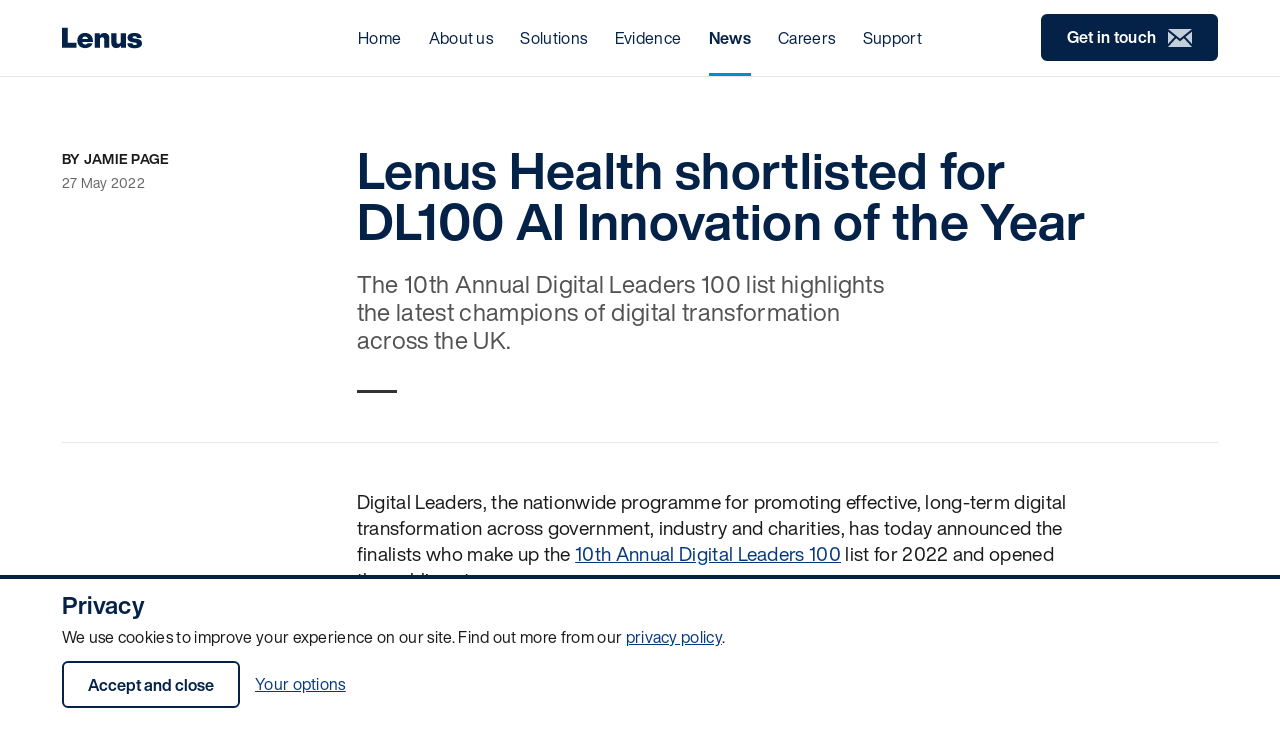

--- FILE ---
content_type: text/html; charset=utf-8
request_url: https://lenushealth.com/news/lenus-health-shortlisted-for-dl100-ai-innovation-of-the-year/
body_size: 8553
content:




<!DOCTYPE html>
<html lang="en">
<head>
    <meta charSet="utf-8" />
    <meta name="viewport" content="width=device-width, initial-scale=1.0, shrink-to-fit=no" />
    <link rel="preconnect" href="https://fast.fonts.net" />
    <link rel="preload" href="/static/css/index.css" as="style">
    <link rel="preload" href="/static/js/index.js" as="script">
    <link rel="shortcut icon" href="/static/img/favicon.ico" />
    <link rel="apple-touch-icon" sizes="180x180" href="/static/img/apple-touch-icon.png" />
    <link rel="icon" type="image/png" sizes="32x32" href="/static/img/favicon-32x32.png" />
    <link rel="icon" type="image/png" sizes="16x16" href="/static/img/favicon-16x16.png" />
    <link rel="manifest" href="/static/img/site.webmanifest.json" />
    <link rel="mask-icon" href="/static/img/safari-pinned-tab.svg" color="#042148" />
    <meta name="msapplication-TileColor" content="#042148" />
    <meta name="theme-color" content="#ffffff" />
    <script src="/static/js/index.js" defer></script>
    <link rel="stylesheet" href="/static/css/index.css" />
    <link rel="stylesheet" href="https://fast.fonts.net/t/1.css?apiType=css&projectid=1ffb23b3-db4b-4be2-916d-c5f4fb343ccd" media="print" onload="this.media='all'" />
    <meta name="google-site-verification" content="84BH1wFsegj8PfZGuLCUXj6Vs-DC_eVAN3dNUTsoJxA" />
    
    


<title>Lenus Health shortlisted for DL100 AI Innovation of the Year | Lenus</title>
<meta name="description" content="" />
<link rel="canonical" href="https://lenushealth.com/news/lenus-health-shortlisted-for-dl100-ai-innovation-of-the-year/" />

<meta property="og:title" content="Lenus Health shortlisted for DL100 AI Innovation of the Year" />
<meta property="og:description" content="" />
<meta property="og:image" content="https://lenushealth.com/static/img/og-image.png">
<meta property="og:image:secure_url" content="https://lenushealth.com/static/img/og-image.png">
<meta property="og:url" content="https://lenushealth.com/news/lenus-health-shortlisted-for-dl100-ai-innovation-of-the-year/">
<meta property="og:site_name">

<meta name="twitter:title" content="Lenus Health shortlisted for DL100 AI Innovation of the Year">
<meta name="twitter:description" content="">
<meta name="twitter:image" content="https://lenushealth.com/static/img/og-image.png">
<meta name="twitter:card" content="summary_large_image">
<meta name="twitter:site" />
<meta name="twitter:creator" />


    
<meta name="_info"
      data-build="3.48.0+release-3.048+2024-10-30"
      data-date="2024-10-30T10:21:30.0000000Z"
      data-ver="3.48.0.0"
      data-uver="8.18.15" />
    
    <meta data-ai="1f0f1e66-b5fa-42cc-b7ca-885ec60d8c0d" />
    <script src="/static/js/head.js"></script>

    



    <script type="application/ld+json">
        {
        "@context": "https://schema.org",
        "@type": "Article",
        "mainEntityOfPage": {
        "@type": "WebPage",
        "@id": "https://lenushealth.com/news/lenus-health-shortlisted-for-dl100-ai-innovation-of-the-year/"
        },
        "headline": "Lenus Health shortlisted for DL100 AI Innovation of the Year",
        "image": "https://lenushealth.com/static/img/og-image.png",
        "author": {
        "@type": "Person",
        "name": "Jamie Page"
        },
        "publisher": {
        "@type": "Organization",
        "name": "Lenus Health",
        "logo": {
        "@type": "ImageObject",
        "url": "https://lenushealth.com/static/img/schema-logo.png"
        }
        },
        "datePublished": "2022-05-27",
        "dateModified": "2022-05-27"
        }
    </script>
</head>
<body>
    <div class="container">

        
        


<header class="header header--light">

    <div class="skip">

        <a class="skip__btn" href="#main">Skip to main content</a>

    </div>

    <div class="wrap">

        <div class="header__inner">

            <a class="header__link" aria-label="Home" href="/"><svg class="header__logo" xmlns="http://www.w3.org/2000/svg" width="107.958" height="27.664" viewBox="0 0 107.958 27.664"><path d="M21.47-6.764V0H1.9V-27.056H9.5V-6.764ZM43.624-7.79H29.26a4.154,4.154,0,0,0,1.368,2.47,3.9,3.9,0,0,0,2.546.836,3.708,3.708,0,0,0,3.458-1.71h6.536A7.808,7.808,0,0,1,41.173-2.6a9.561,9.561,0,0,1-3.534,2.28,12.58,12.58,0,0,1-4.465.779A11.642,11.642,0,0,1,27.626-.817a9.038,9.038,0,0,1-3.705-3.591A10.775,10.775,0,0,1,22.61-9.8,10.9,10.9,0,0,1,23.9-15.2a8.943,8.943,0,0,1,3.667-3.591A11.53,11.53,0,0,1,33.1-20.064a11.177,11.177,0,0,1,5.491,1.311,9.162,9.162,0,0,1,3.705,3.8,12.369,12.369,0,0,1,1.33,5.909Zm-10.6-7.334a3.787,3.787,0,0,0-2.451.779,4.026,4.026,0,0,0-1.311,2.413H36.9a4.056,4.056,0,0,0-1.349-2.375A3.881,3.881,0,0,0,33.022-15.124Zm26.03-4.94a7.188,7.188,0,0,1,3.458.817,5.9,5.9,0,0,1,2.413,2.47,8.508,8.508,0,0,1,.893,4.085V0H58.824V-11.21A3.306,3.306,0,0,0,58.2-13.4a2.525,2.525,0,0,0-2.033-.741,3.119,3.119,0,0,0-2.185.817,3.159,3.159,0,0,0-.893,2.451V0H46.094V-19.608h6.84v2.584A7.388,7.388,0,0,1,59.052-20.064Zm29.146.456V0h-6.84V-2.584A7.388,7.388,0,0,1,75.24.456a7.188,7.188,0,0,1-3.458-.817,5.9,5.9,0,0,1-2.413-2.47,8.508,8.508,0,0,1-.893-4.085V-19.608h6.992V-8.4a3.306,3.306,0,0,0,.627,2.185,2.525,2.525,0,0,0,2.033.741,3.119,3.119,0,0,0,2.185-.817,3.159,3.159,0,0,0,.893-2.451V-19.608ZM99.978.608A17.744,17.744,0,0,1,94.6-.076,6.215,6.215,0,0,1,91.39-2.261,7.575,7.575,0,0,1,90.1-6.232h6.764a2.515,2.515,0,0,0,.893,1.862,4.14,4.14,0,0,0,2.375.532,4.416,4.416,0,0,0,2.128-.38,1.208,1.208,0,0,0,.646-1.1,1.243,1.243,0,0,0-.266-.817,2.172,2.172,0,0,0-.893-.57,7.941,7.941,0,0,0-1.805-.4l-2.812-.418q-6.8-.988-6.8-6.118a5.426,5.426,0,0,1,2.413-4.769q2.413-1.653,7.011-1.653,9.12,0,9.538,6.8h-6.422a2.089,2.089,0,0,0-.855-1.824,4.118,4.118,0,0,0-2.261-.532q-2.584,0-2.584,1.482a1.12,1.12,0,0,0,.57,1.026,5.334,5.334,0,0,0,1.862.532l3.344.456a9.8,9.8,0,0,1,5.206,2.014,5.351,5.351,0,0,1,1.71,4.218A5.467,5.467,0,0,1,108.7-2.356a7.177,7.177,0,0,1-3.382,2.2A16.582,16.582,0,0,1,99.978.608Z" transform="translate(-1.9 27.056)" fill="#fff"></path></svg></a>

            <button class="nav-primary__expand-btn js-toggle__nav" aria-label="Expand navigation"><span class="nav-primary__expand-label">Menu</span><span class="nav-primary__close-label">Close</span></button>

            <nav aria-label="Main navigation" id="navigation" class="nav-primary js-toggle" data-toggle="js-toggle__nav">

                


    <ul class="nav-primary__list">

            <li class="nav-primary__item">

                <a class="nav-primary__link " href="/">Home</a>

            </li>
            <li class="nav-primary__item">

                <a class="nav-primary__link " href="/about-us/">About us</a>

            </li>
            <li class="nav-primary__item">

                <a class="nav-primary__link " href="/solutions/">Solutions</a>

            </li>
            <li class="nav-primary__item">

                <a class="nav-primary__link " href="/evidence-1/">Evidence</a>

            </li>
            <li class="nav-primary__item">

                <a class="nav-primary__link  is--active" href="/news/">News</a>

            </li>
            <li class="nav-primary__item">

                <a class="nav-primary__link " href="/careers/">Careers</a>

            </li>
            <li class="nav-primary__item">

                <a class="nav-primary__link " href="/support/">Support</a>

            </li>

    </ul>


            </nav>

                <a class="btn btn--header-cta" href="/contact/">Get in touch</a>
                <a class="btn btn--primary btn--icon btn--header-cta" href="/contact/">Get in touch <svg class="btn--icon-mail" xmlns="http://www.w3.org/2000/svg" width="24" height="24" viewBox="0 0 24 24"><path d="M12 12.713l-11.985-9.713h23.971l-11.986 9.713zm-5.425-1.822l-6.575-5.329v12.501l6.575-7.172zm10.85 0l6.575 7.172v-12.501l-6.575 5.329zm-1.557 1.261l-3.868 3.135-3.868-3.135-8.11 8.848h23.956l-8.11-8.848z"></path></svg></a>

        </div>
    
    </div>

</header>
        


<main class="main" id="main">

    <article class="article">

        
<header class="article-header">

    <div class="wrap flex">

        <div class="article-header__inner">

            <h1 class="article-header__title">Lenus Health shortlisted for DL100 AI Innovation of the Year</h1>

            <p class="article-header__summary">The 10th Annual Digital Leaders 100 list highlights the latest champions of digital transformation across the UK.</p>

        </div>

        <div class="article-meta">

            <p class="article-meta__author">By Jamie Page</p>

            <p class="article-meta__date">27 May 2022</p>

        </div>

    </div>

</header>

        
<div class="wrap flex">

    


<div class="umb-block-list">


<div class="article__editor editor">

    <p>Digital Leaders, the nationwide programme for promoting effective, long-term digital transformation across government, industry and charities, has today announced the finalists who make up the <a href="https://digileaders100.com/">10th Annual Digital Leaders 100</a> list for 2022 and opened the public vote.</p>
<p>The independent list recognises 100 people and organisations across the UK who are leading the way in digital transformation in all sectors has been nominated by its 180,000 members.</p>
<p>Scottish health tech start-up Lenus Health has been named to the prestigious DL100 list, highlighting it as one of the latest champions of digital transformation across the UK. </p>
<p>The company is nominated in the "<a href="https://digileaders100.com/ai-innovation">AI Innovation of the Year</a>" category for its work developing explainable AI to predict events like being admitted to hospital. This award recognises an exemplary product or service, which over the last year utilised AI positively to make an impact in its respective area.</p>
<p>The DL100 shortlist describes the Lenus Health <a href="/solutions/diagnose-stratify-treat/digital-home-care/" title="COPD Support Service">COPD service</a> as "co-designed with clinicians and patients to support risk stratification using machine learning models, care efficiencies and improved health outcomes."</p>
<p>All UK countries and regions are represented in this year’s list, reflecting the national reach of the Digital Leaders Community. Outside of London and the South East, the strongest regions are Scotland, the North West and for the first time the Midlands.</p>
<p>Jacqueline de Rojas, Chair of Digital Leaders, said: "The Digital Leaders 100 list 2022 once again highlights the progress in digitally transforming the UK. Our community of Digital Leaders have shone a light on the many hidden heroes, quietly getting on with the nation’s digital transformation. It is fabulous to see such a strong list from outside London this year reflecting our own inclusive national programme and the growing importance of digital transformation on companies irrespective of size or sector." #notjustlondon</p>
<p>The public can now vote for their favourites across a range of award categories to pick a people’s choice. The DL100 Finalists and Voting can be accessed at <a href="https://digileaders100.com/">www.digileaders100.com</a> with the winners announced high above the London Skyline at the Shard on Thursday 23rd June.</p>

</div>
</div>

    


</div>

    </article>

    


    <div class="related">

        <div class="wrap flex">

            <h2 class="related__title">Latest articles</h2>

                <a class="related__item" href="/news/icbs-back-lenus-health-to-deliver-ai-driven-winter-approach-for-copd-care/">ICBs back Lenus Health to deliver AI-driven winter approach for COPD care</a>
                <a class="related__item" href="/news/nhs-lothian-deploy-lenus-stratify-to-address-winter-pressures/">NHS Lothian deploy Lenus Stratify&#174; to address winter pressures</a>
                <a class="related__item" href="/news/lenus-health-selected-by-mhra-for-ai-airlock/">Lenus Health selected by MHRA for AI Airlock</a>

        </div>

    </div>


</main>
        



<footer class="footer">
    <div class="wrap">
        <div class="flex">
            <div class="col xs-12 md-3">
                <div class="footer__logo">
                    <a aria-label="Home" href="/"><svg xmlns="http://www.w3.org/2000/svg" width="107.958" height="27.664" viewBox="0 0 107.958 27.664"><path id="Path_1299" data-name="Path 1299" d="M21.47-6.764V0H1.9V-27.056H9.5V-6.764ZM43.624-7.79H29.26a4.154,4.154,0,0,0,1.368,2.47,3.9,3.9,0,0,0,2.546.836,3.708,3.708,0,0,0,3.458-1.71h6.536A7.808,7.808,0,0,1,41.173-2.6a9.561,9.561,0,0,1-3.534,2.28,12.58,12.58,0,0,1-4.465.779A11.642,11.642,0,0,1,27.626-.817a9.038,9.038,0,0,1-3.705-3.591A10.775,10.775,0,0,1,22.61-9.8,10.9,10.9,0,0,1,23.9-15.2a8.943,8.943,0,0,1,3.667-3.591A11.53,11.53,0,0,1,33.1-20.064a11.177,11.177,0,0,1,5.491,1.311,9.162,9.162,0,0,1,3.705,3.8,12.369,12.369,0,0,1,1.33,5.909Zm-10.6-7.334a3.787,3.787,0,0,0-2.451.779,4.026,4.026,0,0,0-1.311,2.413H36.9a4.056,4.056,0,0,0-1.349-2.375A3.881,3.881,0,0,0,33.022-15.124Zm26.03-4.94a7.188,7.188,0,0,1,3.458.817,5.9,5.9,0,0,1,2.413,2.47,8.508,8.508,0,0,1,.893,4.085V0H58.824V-11.21A3.306,3.306,0,0,0,58.2-13.4a2.525,2.525,0,0,0-2.033-.741,3.119,3.119,0,0,0-2.185.817,3.159,3.159,0,0,0-.893,2.451V0H46.094V-19.608h6.84v2.584A7.388,7.388,0,0,1,59.052-20.064Zm29.146.456V0h-6.84V-2.584A7.388,7.388,0,0,1,75.24.456a7.188,7.188,0,0,1-3.458-.817,5.9,5.9,0,0,1-2.413-2.47,8.508,8.508,0,0,1-.893-4.085V-19.608h6.992V-8.4a3.306,3.306,0,0,0,.627,2.185,2.525,2.525,0,0,0,2.033.741,3.119,3.119,0,0,0,2.185-.817,3.159,3.159,0,0,0,.893-2.451V-19.608ZM99.978.608A17.744,17.744,0,0,1,94.6-.076,6.215,6.215,0,0,1,91.39-2.261,7.575,7.575,0,0,1,90.1-6.232h6.764a2.515,2.515,0,0,0,.893,1.862,4.14,4.14,0,0,0,2.375.532,4.416,4.416,0,0,0,2.128-.38,1.208,1.208,0,0,0,.646-1.1,1.243,1.243,0,0,0-.266-.817,2.172,2.172,0,0,0-.893-.57,7.941,7.941,0,0,0-1.805-.4l-2.812-.418q-6.8-.988-6.8-6.118a5.426,5.426,0,0,1,2.413-4.769q2.413-1.653,7.011-1.653,9.12,0,9.538,6.8h-6.422a2.089,2.089,0,0,0-.855-1.824,4.118,4.118,0,0,0-2.261-.532q-2.584,0-2.584,1.482a1.12,1.12,0,0,0,.57,1.026,5.334,5.334,0,0,0,1.862.532l3.344.456a9.8,9.8,0,0,1,5.206,2.014,5.351,5.351,0,0,1,1.71,4.218A5.467,5.467,0,0,1,108.7-2.356a7.177,7.177,0,0,1-3.382,2.2A16.582,16.582,0,0,1,99.978.608Z" transform="translate(-1.9 27.056)" fill="#525252"></path></svg></a>
                </div>
                <div class="footer__strapline">Healthier patients. Happier clinicians.</div>
                <ul class="footer-social">
                    <li class="footer-social__item">
                        <a href="https://www.linkedin.com/company/lenus-health/" class="footer-social__link"><span class="visuallyhidden">Visit our LinkedIn page</span><svg xmlns="http://www.w3.org/2000/svg" width="28" height="28" viewBox="0 0 24 24"><path d="M12 0c-6.627 0-12 5.373-12 12s5.373 12 12 12 12-5.373 12-12-5.373-12-12-12zm-2 16h-2v-6h2v6zm-1-6.891c-.607 0-1.1-.496-1.1-1.109 0-.612.492-1.109 1.1-1.109s1.1.497 1.1 1.109c0 .613-.493 1.109-1.1 1.109zm8 6.891h-1.998v-2.861c0-1.881-2.002-1.722-2.002 0v2.861h-2v-6h2v1.093c.872-1.616 4-1.736 4 1.548v3.359z"/></svg></a>
                    </li>
                    <li class="footer-social__item">
                        <a href="https://twitter.com/lenushealth" class="footer-social__link"><span class="visuallyhidden">Visit our Twitter page</span><svg xmlns="http://www.w3.org/2000/svg" width="28" height="28" viewBox="0 0 24 24"><path d="M10.71.067C6.482.508 2.704 3.291.986 7.229a12.104 12.104 0 0 0-.505 8.165c.971 3.361 3.482 6.2 6.732 7.62a12.112 12.112 0 0 0 8.168.505c4.035-1.163 7.213-4.475 8.256-8.59C25.265 8.48 21.27 1.887 14.803.347c-1.421-.336-2.672-.425-4.093-.28zm.161 7.451c1.027 1.364 1.894 2.486 1.926 2.486.032 0 1.1-1.123 2.359-2.486l2.303-2.486h1.308l-.281.297c-.16.168-1.203 1.299-2.319 2.51a205.285 205.285 0 0 1-2.423 2.607l-.385.409 3.009 4.002c1.653 2.206 3.009 4.034 3.009 4.067 0 .04-.987.064-2.183.064l-2.19-.008-2.038-2.727c-1.404-1.885-2.062-2.695-2.126-2.647-.048.04-1.188 1.268-2.535 2.727l-2.447 2.655h-.62c-.345 0-.625-.016-.625-.04s1.276-1.42 2.832-3.096a369.082 369.082 0 0 0 2.848-3.104c.008-.033-1.267-1.773-2.832-3.866-1.565-2.085-2.848-3.81-2.848-3.826 0-.016.987-.024 2.198-.024h2.198l1.862 2.486z"/><path d="M6.595 6.106c.032.056 2.053 2.767 4.477 6.007l4.413 5.903.987.008c.61 0 .979-.032.963-.08-.007-.04-2.021-2.751-4.46-6.016L8.528 5.994h-.995c-.826 0-.994.017-.938.112z"/></svg></a>
                    </li>
                    <li class="footer-social__item">
                        <a href="https://www.instagram.com/lenushealth" class="footer-social__link"><span class="visuallyhidden">Visit our Instagram page</span><svg xmlns="http://www.w3.org/2000/svg" width="28" height="28" viewBox="0 0 24 24"><path d="M14.829 6.302c-.738-.034-.96-.04-2.829-.04s-2.09.007-2.828.04c-1.899.087-2.783.986-2.87 2.87-.033.738-.041.959-.041 2.828s.008 2.09.041 2.829c.087 1.879.967 2.783 2.87 2.87.737.033.959.041 2.828.041 1.87 0 2.091-.007 2.829-.041 1.899-.086 2.782-.988 2.87-2.87.033-.738.04-.96.04-2.829s-.007-2.09-.04-2.828c-.088-1.883-.973-2.783-2.87-2.87zm-2.829 9.293c-1.985 0-3.595-1.609-3.595-3.595 0-1.985 1.61-3.594 3.595-3.594s3.595 1.609 3.595 3.594c0 1.985-1.61 3.595-3.595 3.595zm3.737-6.491c-.464 0-.84-.376-.84-.84 0-.464.376-.84.84-.84.464 0 .84.376.84.84 0 .463-.376.84-.84.84zm-1.404 2.896c0 1.289-1.045 2.333-2.333 2.333s-2.333-1.044-2.333-2.333c0-1.289 1.045-2.333 2.333-2.333s2.333 1.044 2.333 2.333zm-2.333-12c-6.627 0-12 5.373-12 12s5.373 12 12 12 12-5.373 12-12-5.373-12-12-12zm6.958 14.886c-.115 2.545-1.532 3.955-4.071 4.072-.747.034-.986.042-2.887.042s-2.139-.008-2.886-.042c-2.544-.117-3.955-1.529-4.072-4.072-.034-.746-.042-.985-.042-2.886 0-1.901.008-2.139.042-2.886.117-2.544 1.529-3.955 4.072-4.071.747-.035.985-.043 2.886-.043s2.14.008 2.887.043c2.545.117 3.957 1.532 4.071 4.071.034.747.042.985.042 2.886 0 1.901-.008 2.14-.042 2.886z"/></svg></a>
                    </li>
                    <li class="footer-social__item">
                        <a href="https://www.facebook.com/lenushealthltd/" class="footer-social__link"><span class="visuallyhidden">Visit our Facebook page</span><svg xmlns="http://www.w3.org/2000/svg" width="28" height="28" viewBox="0 0 24 24"><path d="M12 0c-6.627 0-12 5.373-12 12s5.373 12 12 12 12-5.373 12-12-5.373-12-12-12zm3 8h-1.35c-.538 0-.65.221-.65.778v1.222h2l-.209 2h-1.791v7h-3v-7h-2v-2h2v-2.308c0-1.769.931-2.692 3.029-2.692h1.971v3z"/></svg></a>
                    </li>
                </ul>
            </div>
            <div class="col xs-12 md-3">
                <h2 class="footer__title">Quick links</h2>
                
    <ul class="footer-nav">

            <li class="footer-nav__item">

                <a class="footer-nav__link" href="/regulatory">Regulatory, Quality &amp; Compliance</a>

            </li>
            <li class="footer-nav__item">

                <a class="footer-nav__link" href="/accessibility">Accessibility</a>

            </li>
            <li class="footer-nav__item">

                <a class="footer-nav__link" href="/carbon-reduction-plan">Carbon Reduction Plan</a>

            </li>
            <li class="footer-nav__item">

                <a class="footer-nav__link" href="/corporate-social-responsibility/">Corporate Social Responsibility</a>

            </li>
            <li class="footer-nav__item">

                <a class="footer-nav__link" href="/modern-slavery-statement/">Modern Slavery Statement</a>

            </li>

    </ul>

            </div>
            <div class="col xs-12 md-3">
                <h2 class="footer__title">Policies</h2>
                <ul class="footer-nav">
                    <li class="footer-nav__item">
                        <a class="footer-nav__link" href="/policies">Privacy policy</a>
                    </li>
                </ul>
            </div>
            <div class="col xs-12 md-3">
                <h2 class="footer__title">Contact</h2>
                <address class="footer__address">Lenus Health Ltd<br />43 Constitution Street<br />Edinburgh, EH6 7BG<br />UK</address>
                <address class="footer__address">
                    58 Victoria Embankment<br/>
                    London, EC4Y 0DS<br/>
                    UK
                </address>
                <ul class="footer-nav">
                    <li class="footer-nav__item">
                        <a class="footer-nav__link" href="mailto:hello@lenushealth.com">hello@lenushealth.com</a>
                    </li>
                    <li class="footer-nav__item">
                        <a class="footer-nav__link" href="tel:+44(0)131 561 1250">+44(0)131 561 1250</a>
                    </li>
                </ul>
            </div>
            <p class="col xs-12 footer__legal">Copyright © 2026. Lenus Health Ltd. All rights reserved.</p>

        </div>
    </div>
</footer>
    </div>    


</body>
</html>

--- FILE ---
content_type: text/css
request_url: https://lenushealth.com/static/css/index.css
body_size: 29963
content:
@import url(https://fast.fonts.net/t/1.css?apiType=css&projectid=1ffb23b3-db4b-4be2-916d-c5f4fb343ccd);
:root{--font-family-default: "Helvetica Now Display W01",sans-serif;--font-size-plus-8: 5.2rem;--font-size-plus-7: 4.3rem;--font-size-plus-6: 3.2rem;--font-size-plus-5: 2.625em;--font-size-plus-4: 2.25rem;--font-size-plus-3: 1.75rem;--font-size-plus-2: 1.5rem;--font-size-plus-1: 1.2rem;--font-size-baseline: 1rem;--font-size-minus-1: 0.875rem;--font-size-minus-2: 0.75rem;--baseline: 1.5rem;--gutter: 24px;--max-container-width: 1400px;--dark-blue: hsl(215,89%,15%);--dark-blue-alpha: hsla(215,89%,15%, .85);--dull-blue: hsl(215, 56%, 22%);--mid-blue: hsl(215,90%,26%);--bright-blue: hsl(198,100%,40%);--light-blue-1: hsl(210, 30%, 96%);--light-blue-2: hsl(206.67, 19.15%, 90.78%);--light-blue-3: hsl(207, 13%, 83%);--light-grey-1: hsl(0, 0%, 96%);--light-grey-2: hsl(0, 0%, 90%);--light-grey-3: hsl(0, 0%, 80%);--mid-grey-1: hsl(0, 0%, 70%);--mid-grey-2: hsl(0, 0%, 60%);--mid-grey-3: hsl(0, 0%, 50%);--dark-grey-1: hsl(0, 0%, 46%);--dark-grey-2: hsl(0, 0%, 32%);--dark-grey-3: hsl(0, 0%, 20%);--off-black: hsl(0, 0%, 10%);--highlight: hsl(50,100%,48%);--cta-blue: hsl(215,89%,12%);--off-white: hsl(216, 16%, 97%);--mint:hsl(171,98%,26%);--red:hsl(0, 99%, 58%);--alpha-white:rgba(255, 255, 255, 0.7);--light-weight: 300;--regular-weight: 400;--semibold-weight: 600;--bold-weight: 700;--tracking:-0.3px;--height:80vh;--hero-height:80vh;--measure: 40em;--bp-xs: 480px;--bp-sm: 768px;--bp-md: 1024px;--bp-lg: 1200px;--bp-xlg: 1400px}*,*:before,*:after{box-sizing:border-box}html,body,div,span,applet object,iframe,h1,h2,h3,h4,h5,h6,p,blockquote,pre,a,abbr,acronym,address,big,cite,code,del,dfn,em,font,img,ins,kbd,q,s,samp,small,strike,strong,sub,sup,tt,var,b,u,i,center,dl,dt,dd,ol,ul,li,fieldset,form,label,legend,table,caption,tbody,tfoot,thead,tr,th,td,article,aside,canvas,details,figcaption,figure,footer,header,hgroup,menu,nav,section,summary,time,mark,audio,video,main{background:transparent;border:0;font-size:100%;margin:0;padding:0;vertical-align:baseline}html,body{background-color:#ffffff}html{-webkit-text-size-adjust:100%;-ms-text-size-adjust:100%}article,aside,details,figcaption,figure,footer,header,hgroup,menu,nav,section,main{display:block}ol,ul{list-style:none}ins{text-decoration:none}mark{font-style:italic;font-weight:600;font-weight:var(--semibold-weight)}del{text-decoration:line-through}dfn{font-style:italic}table{border-collapse:collapse;border-spacing:0}td{vertical-align:top}hr{border:0;display:block;height:1px;margin:0;padding:0}legend{border:0;padding:0;white-space:normal}figure{margin:0}[hidden]{display:none}img{display:block;border:0;max-width:100%;height:auto}a{text-decoration:none}a:hover,a:focus,a:active{text-decoration:none}strong,b{font-weight:600;font-weight:var(--semibold-weight)}em,i{font-style:italic}h1,h2,h3,h4,h5,h6{font-weight:400;font-weight:var(--regular-weight)}blockquote,q{quotes:none}blockquote:before,blockquote:after,q:before,q:after{content:'';content:none}address{font-style:400;font-style:var(--regular-weight)}legend{border:0;padding:0;white-space:normal}figure{margin:0}[hidden]{display:none}sub,sup{font-size:75%;line-height:0;position:relative;vertical-align:baseline}sup{top:-0.5em}sub{bottom:-0.25em}input,button,select{-moz-appearance:none;-webkit-appearance:none}input,button,select{border:0 none;border-radius:0;padding:0;vertical-align:middle}select::-ms-expand{display:none}input[type="search"]{border-radius:0;-moz-appearance:none;-webkit-appearance:none}input[type="search"]::-webkit-search-decoration,input[type="search"]::-webkit-search-cancel-button,input[type="search"]::-webkit-search-results-button,input[type="search"]::-webkit-search-results-decoration{display:none}input[type="checkbox"]{-moz-appearance:checkbox;-webkit-appearance:checkbox}input[type="radio"]{-moz-appearance:radio;-webkit-appearance:radio}input[type="range"]{-moz-appearance:slider-horizontal;-webkit-appearance:slider-horizontal}select{-moz-appearance:none;-webkit-appearance:none}button::-moz-focus-inner,input::-moz-focus-inner{border:0;padding:0}button,input,select,textarea{font-size:99%;line-height:normal;margin:0;vertical-align:baseline}button,input[type="button"],input[type="reset"],input[type="submit"]{cursor:pointer;-webkit-appearance:button}a[disabled],button[disabled],input[disabled]{cursor:default;pointer-events:none}textarea{overflow:auto;vertical-align:top;resize:vertical;width:100%}a:focus{outline:3px solid hsl(50,100%,48%);outline:3px solid var(--highlight)}a.btn:focus,button:focus,input:focus,textarea:focus{box-shadow:0 0 0 3px hsl(50,100%,48%);box-shadow:0 0 0 3px var(--highlight);outline:0 none}.wrap{max-width:1400px;max-width:var(--max-container-width);margin:0 auto;padding:0 calc(24px/2);padding:0 calc(var(--gutter)/2)}@media (min-width: 768px){.wrap{width:96%;padding-left:24px;padding-left:var(--gutter);padding-right:24px;padding-right:var(--gutter)}}.row{display:flex;align-items:stretch;flex-wrap:wrap;margin-left:calc(24px*-.5);margin-left:calc(var(--gutter)*-.5);margin-right:calc(24px*-.5);margin-right:calc(var(--gutter)*-.5)}.col{margin-left:calc(24px*.5);margin-left:calc(var(--gutter)*.5);margin-right:calc(24px*.5);margin-right:calc(var(--gutter)*.5)}.xs-1{width:calc(((99.999% / 12) * 1) - (24px));width:calc(((99.999% / 12) * 1) - (var(--gutter)))}.xs-2{width:calc(((99.999% / 12) * 2) - (24px));width:calc(((99.999% / 12) * 2) - (var(--gutter)))}.xs-3{width:calc(((99.999% / 12) * 3) - (24px));width:calc(((99.999% / 12) * 3) - (var(--gutter)))}.xs-4{width:calc(((99.999% / 12) * 4) - (24px));width:calc(((99.999% / 12) * 4) - (var(--gutter)))}.xs-5{width:calc(((99.999% / 12) * 5) - (24px));width:calc(((99.999% / 12) * 5) - (var(--gutter)))}.xs-6{width:calc(((99.999% / 12) * 6) - (24px));width:calc(((99.999% / 12) * 6) - (var(--gutter)))}.xs-7{width:calc(((99.999% / 12) * 7) - (24px));width:calc(((99.999% / 12) * 7) - (var(--gutter)))}.xs-8{width:calc(((99.999% / 12) * 8) - (24px));width:calc(((99.999% / 12) * 8) - (var(--gutter)))}.xs-9{width:calc(((99.999% / 12) * 9) - (24px));width:calc(((99.999% / 12) * 9) - (var(--gutter)))}.xs-10{width:calc(((99.999% / 12) * 10) - (24px));width:calc(((99.999% / 12) * 10) - (var(--gutter)))}.xs-11{width:calc(((99.999% / 12) * 11) - (24px));width:calc(((99.999% / 12) * 11) - (var(--gutter)))}.xs-12{width:calc(((99.999% / 12) * 12) - (24px));width:calc(((99.999% / 12) * 12) - (var(--gutter)))}@media (min-width: 768px){.sm-1{width:calc(((99.999% / 12) * 1) - (24px));width:calc(((99.999% / 12) * 1) - (var(--gutter)))}.sm-2{width:calc(((99.999% / 12) * 2) - (24px));width:calc(((99.999% / 12) * 2) - (var(--gutter)))}.sm-3{width:calc(((99.999% / 12) * 3) - (24px));width:calc(((99.999% / 12) * 3) - (var(--gutter)))}.sm-4{width:calc(((99.999% / 12) * 4) - (24px));width:calc(((99.999% / 12) * 4) - (var(--gutter)))}.sm-5{width:calc(((99.999% / 12) * 5) - (24px));width:calc(((99.999% / 12) * 5) - (var(--gutter)))}.sm-6{width:calc(((99.999% / 12) * 6) - (24px));width:calc(((99.999% / 12) * 6) - (var(--gutter)))}.sm-7{width:calc(((99.999% / 12) * 7) - (24px));width:calc(((99.999% / 12) * 7) - (var(--gutter)))}.sm-8{width:calc(((99.999% / 12) * 8) - (24px));width:calc(((99.999% / 12) * 8) - (var(--gutter)))}.sm-9{width:calc(((99.999% / 12) * 9) - (24px));width:calc(((99.999% / 12) * 9) - (var(--gutter)))}.sm-10{width:calc(((99.999% / 12) * 10) - (24px));width:calc(((99.999% / 12) * 10) - (var(--gutter)))}.sm-11{width:calc(((99.999% / 12) * 11) - (24px));width:calc(((99.999% / 12) * 11) - (var(--gutter)))}.sm-12{width:calc(((99.999% / 12) * 12) - (24px));width:calc(((99.999% / 12) * 12) - (var(--gutter)))}}@media (min-width: 1024px){.md-1{width:calc(((99.999% / 12) * 1) - (24px));width:calc(((99.999% / 12) * 1) - (var(--gutter)))}.md-2{width:calc(((99.999% / 12) * 2) - (24px));width:calc(((99.999% / 12) * 2) - (var(--gutter)))}.md-3{width:calc(((99.999% / 12) * 3) - (24px));width:calc(((99.999% / 12) * 3) - (var(--gutter)))}.md-4{width:calc(((99.999% / 12) * 4) - (24px));width:calc(((99.999% / 12) * 4) - (var(--gutter)))}.md-5{width:calc(((99.999% / 12) * 5) - (24px));width:calc(((99.999% / 12) * 5) - (var(--gutter)))}.md-6{width:calc(((99.999% / 12) * 6) - (24px));width:calc(((99.999% / 12) * 6) - (var(--gutter)))}.md-7{width:calc(((99.999% / 12) * 7) - (24px));width:calc(((99.999% / 12) * 7) - (var(--gutter)))}.md-8{width:calc(((99.999% / 12) * 8) - (24px));width:calc(((99.999% / 12) * 8) - (var(--gutter)))}.md-9{width:calc(((99.999% / 12) * 9) - (24px));width:calc(((99.999% / 12) * 9) - (var(--gutter)))}.md-10{width:calc(((99.999% / 12) * 10) - (24px));width:calc(((99.999% / 12) * 10) - (var(--gutter)))}.md-11{width:calc(((99.999% / 12) * 11) - (24px));width:calc(((99.999% / 12) * 11) - (var(--gutter)))}.md-12{width:calc(((99.999% / 12) * 12) - (24px));width:calc(((99.999% / 12) * 12) - (var(--gutter)))}}@media (min-width: 1200px){.lg-1{width:calc(((99.999% / 12) * 1) - (24px));width:calc(((99.999% / 12) * 1) - (var(--gutter)))}.lg-2{width:calc(((99.999% / 12) * 2) - (24px));width:calc(((99.999% / 12) * 2) - (var(--gutter)))}.lg-3{width:calc(((99.999% / 12) * 3) - (24px));width:calc(((99.999% / 12) * 3) - (var(--gutter)))}.lg-4{width:calc(((99.999% / 12) * 4) - (24px));width:calc(((99.999% / 12) * 4) - (var(--gutter)))}.lg-5{width:calc(((99.999% / 12) * 5) - (24px));width:calc(((99.999% / 12) * 5) - (var(--gutter)))}.lg-6{width:calc(((99.999% / 12) * 6) - (24px));width:calc(((99.999% / 12) * 6) - (var(--gutter)))}.lg-7{width:calc(((99.999% / 12) * 7) - (24px));width:calc(((99.999% / 12) * 7) - (var(--gutter)))}.lg-8{width:calc(((99.999% / 12) * 8) - (24px));width:calc(((99.999% / 12) * 8) - (var(--gutter)))}.lg-9{width:calc(((99.999% / 12) * 9) - (24px));width:calc(((99.999% / 12) * 9) - (var(--gutter)))}.lg-10{width:calc(((99.999% / 12) * 10) - (24px));width:calc(((99.999% / 12) * 10) - (var(--gutter)))}.lg-11{width:calc(((99.999% / 12) * 11) - (24px));width:calc(((99.999% / 12) * 11) - (var(--gutter)))}.lg-12{width:calc(((99.999% / 12) * 12) - (24px));width:calc(((99.999% / 12) * 12) - (var(--gutter)))}}body{letter-spacing:0.02em;font-family:"Helvetica Now Display W01"
,
sans-serif;font-family:var(--font-family-default)}body,button,input,select,textarea{font-size:100%;line-height:1.5;font-family:"Helvetica Now Display W01"
,
sans-serif;font-family:var(--font-family-default);color:hsl(0, 0%, 10%);color:var(--off-black)}input,select,textarea{font-size:.99rem;line-height:1rem}.kicker{margin-bottom:1.5rem;margin-bottom:var(--baseline)}.heading{font-size:1.5rem;font-size:var(--font-size-plus-2);line-height:1.2;color:hsl(0, 0%, 10%);color:var(--off-black);font-weight:600;font-weight:var(--semibold-weight);margin-bottom:calc(1.5rem);margin-bottom:calc(var(--baseline));width:100%}@media (min-width: 1024px){.heading{margin-bottom:calc(1.5rem*2);margin-bottom:calc(var(--baseline)*2);font-size:1.5rem;font-size:var(--font-size-plus-2);line-height:1.2}}@media (min-width: 1400px){.heading{font-size:1.75rem;font-size:var(--font-size-plus-3);line-height:1.1}}@media (min-width: 1024px){.heading--center{text-align:center}}@font-face{font-family:"Helvetica Now Display W01";font-weight:300;font-style:normal;font-display:swap;src:url("/static/fonts/284e66f2-886a-4e0f-a801-ff7b25fd52af.woff2") format("woff2"),url("/static/fonts/cd6178ba-ad0f-4cd3-8f0c-05b2c51b9bc7.woff") format("woff")}@font-face{font-family:"Helvetica Now Display W01";font-weight:400;font-style:normal;font-display:swap;src:url("/static/fonts/72d42bf4-2173-4e9d-b3f5-2e97d45eac01.woff2") format("woff2"),url("/static/fonts/784fdfff-9e52-4f65-af2a-c0892907a9d4.woff") format("woff")}@font-face{font-family:"Helvetica Now Display W01";font-weight:600;font-style:normal;font-display:swap;src:url("/static/fonts/f0cbab32-010c-4ff1-8be8-7d74011f2548.woff2") format("woff2"),url("/static/fonts/79e75c13-a7cb-4154-83dc-4dfb2aec1b11.woff") format("woff")}@font-face{font-family:"Helvetica Now Display W01";font-weight:700;font-style:normal;font-display:swap;src:url("/static/fonts/13ca6b78-8b50-4c1b-ab2b-f5f977744644.woff2") format("woff2"),url("/static/fonts/07a54a3f-7d5e-4b4b-a8de-51ea987d4c2f.woff") format("woff")}.bg-dark{background-color:hsl(215,89%,15%);background-color:var(--dark-blue)}.flex{display:flex;flex-wrap:wrap}.visuallyhidden{position:absolute;visibility:hidden;width:1px;height:1px;padding:0;margin:-1px;overflow:hidden;clip:rect(0 0 0 0);border:0}@media screen and (-ms-high-contrast: active), screen and (-ms-high-contrast: none){.wrap{min-width:320px}}@media (min-width: 1024px){.pull-right{display:flex;justify-content:end;text-align:right}}.relative{position:relative}.push-bottom{margin-bottom:1.5rem !important;margin-bottom:var(--baseline) !important}.push-top{margin-top:1.5rem !important;margin-top:var(--baseline) !important}.push-bottom--half{margin-bottom:calc(1.5rem/2) !important;margin-bottom:calc(var(--baseline)/2) !important}.push-bottom--double{margin-bottom:calc(1.5rem*2) !important;margin-bottom:calc(var(--baseline)*2) !important}.push-top--double{margin-top:calc(1.5rem*2) !important;margin-top:calc(var(--baseline)*2) !important}.btn{font-size:1rem;font-size:var(--font-size-baseline);line-height:1.3;border-radius:6px;line-height:1;background-color:hsl(0, 0%, 96%);background-color:var(--light-grey-1);border:2px solid transparent;color:hsl(215,89%,15%);color:var(--dark-blue);display:inline-block;font-weight:600;font-weight:var(--semibold-weight);padding:calc(1.5rem/1.8) calc(24px);padding:calc(var(--baseline)/1.8) calc(var(--gutter));text-align:center;text-decoration:none;transition:background-color 0.15s ease}.btn:hover{background-color:hsl(215,89%,15%);background-color:var(--dark-blue);border:2px solid #ffffff;color:#ffffff}.btn:disabled{opacity:.6;cursor:default}.btn--primary{background:hsl(215,89%,15%);background:var(--dark-blue);color:white;border:2px solid hsl(215,89%,15%);border:2px solid var(--dark-blue)}.btn--primary:hover,.btn--primary.hover{background:hsl(215,90%,26%);background:var(--mid-blue);border-color:hsl(215,90%,26%);border-color:var(--mid-blue);color:white}.btn--primary:focus,.btn--primary.focus{border-color:hsl(215,89%,15%);border-color:var(--dark-blue)}.btn--secondary{background:#C3CFD9;color:hsl(215,89%,15%);color:var(--dark-blue);border:2px solid #C3CFD9}.btn--secondary:hover,.btn--secondary.hover{background:#BAC6D0;border-color:#BAC6D0;color:hsl(215,90%,26%);color:var(--mid-blue)}.btn--secondary:focus,.btn--secondary.focus{border-color:#BAC6D0}.btn--outline{background-color:transparent;border:2px solid hsl(215,89%,15%);border:2px solid var(--dark-blue);color:hsl(215,89%,15%);color:var(--dark-blue)}.btn--outline:hover{background-color:hsl(215,89%,15%);background-color:var(--dark-blue);border:2px solid hsl(215,89%,15%);border:2px solid var(--dark-blue);color:#ffffff}.btn--outline-white{background-color:transparent;border:2px solid #ffffff;color:#ffffff}.btn--outline-white:hover{background-color:#ffffff;border:2px solid #ffffff;color:hsl(215,89%,15%);color:var(--dark-blue)}.text-link{font-size:1.2rem;font-size:var(--font-size-plus-1);line-height:1.3;line-height:1.4;color:hsl(215,89%,15%);color:var(--dark-blue);display:flex;font-weight:400;font-weight:var(--regular-weight);align-items:center}.text-link:hover,.text-link.hover{color:hsl(215,90%,26%);color:var(--mid-blue)}.text-link:hover svg,.text-link.hover svg{margin-left:4px}.text-link svg{transition:margin-left .5s;top:1px;position:relative}.text-link+img{margin-top:calc(1.5rem);margin-top:calc(var(--baseline))}.text-link--push{margin-bottom:calc(1.5rem*1.5);margin-bottom:calc(var(--baseline)*1.5)}@media (min-width: 768px){.text-link--push{margin-bottom:0}}.btn--icon{position:relative;padding-right:calc(1.5rem*2.5);padding-right:calc(var(--baseline)*2.5);transition:fill 0.2s ease-out}.btn--icon:hover svg g{stroke:white}.btn--icon svg{position:absolute;right:auto;top:10px;width:24px;margin-left:calc(1.5rem/2);margin-left:calc(var(--baseline)/2)}.btn--icon-mail{fill:#C3CFD9}:hover.btn .btn--icon-mail{fill:white}.btn--icon-video{fill:hsl(215,89%,15%);fill:var(--dark-blue)}:hover.btn .btn--icon-video{fill:hsl(215,90%,26%);fill:var(--mid-blue)}.btn--header-cta{display:inline-block;position:absolute;right:0;top:14px}.btn--header-cta:after{display:none}.skip{position:absolute;top:0;left:0;width:100%;pointer-events:none;z-index:99}.skip__btn{color:#ffffff;background-color:hsl(215, 56%, 22%);background-color:var(--dull-blue);text-align:center;position:relative;left:-999em;height:1px}.skip__btn:focus{pointer-events:all;outline:4px solid hsl(50,100%,48%);outline:4px solid var(--highlight);position:fixed;height:auto;width:auto;margin:0 auto;display:block;left:0;right:0;top:0;text-align:center}.header{background-color:#ffffff;border-bottom:1px solid hsl(0, 0%, 90%);border-bottom:1px solid var(--light-grey-2);width:100%;position:fixed;z-index:10}.header__inner{width:calc(((99.999% / 12) * 12) - (24px));width:calc(((99.999% / 12) * 12) - (var(--gutter)));border-bottom:1px solid rgba(255,255,255,0.2);display:flex;align-items:center;margin-left:calc(24px*.5);margin-left:calc(var(--gutter)*.5);margin-right:calc(24px*.5);margin-right:calc(var(--gutter)*.5);position:relative;height:76px}.header__link{display:block;line-height:0;position:absolute}.header__logo{width:70px;height:27px;position:relative;z-index:11}@media (min-width: 1024px){.header__logo{width:80px;height:28px}}.header__logo path{fill:hsl(215,89%,15%);fill:var(--dark-blue)}html,body{width:100%;height:100%}.container{min-height:100%;display:flex;flex-direction:column;align-items:stretch}main{flex-grow:1}header,main,footer{flex-shrink:0}.footer{background-color:hsl(216, 16%, 97%);background-color:var(--off-white);color:hsl(0, 0%, 32%);color:var(--dark-grey-2);padding:calc(1.5rem*2) 0;padding:calc(var(--baseline)*2) 0}.footer__logo svg{max-width:70px}.footer__logo svg path{fill:hsl(215,89%,15%);fill:var(--dark-blue)}.footer__link{display:block;color:hsl(0, 0%, 20%);color:var(--dark-grey-3)}.footer__link:hover{text-decoration:underline}.footer__title{font-size:1rem;font-size:var(--font-size-baseline);line-height:1.3;font-weight:600;font-weight:var(--semibold-weight);color:hsl(0, 0%, 20%);color:var(--dark-grey-3);margin-bottom:calc(1.5rem/4);margin-bottom:calc(var(--baseline)/4)}.footer-nav{margin-bottom:calc(1.5rem);margin-bottom:calc(var(--baseline))}.footer-nav__item{display:block}.footer-nav__link{font-size:0.875rem;font-size:var(--font-size-minus-1);line-height:1.3;line-height:1.5;color:hsl(0, 0%, 20%);color:var(--dark-grey-3)}.footer-nav__link:hover{text-decoration:underline}.footer__legal{font-size:0.875rem;font-size:var(--font-size-minus-1);line-height:1.3;color:hsl(0, 0%, 20%);color:var(--dark-grey-3);border-top:1px solid hsl(0, 0%, 80%);border-top:1px solid var(--light-grey-3);margin-bottom:0;margin-top:calc(1.5rem);margin-top:calc(var(--baseline));padding-top:calc(1.5rem/2);padding-top:calc(var(--baseline)/2)}.footer__address{font-size:0.875rem;font-size:var(--font-size-minus-1);line-height:1.3;line-height:1.5;color:hsl(0, 0%, 20%);color:var(--dark-grey-3);margin-bottom:calc(1.5rem/2);margin-bottom:calc(var(--baseline)/2)}.footer__strapline{font-size:0.875rem;font-size:var(--font-size-minus-1);line-height:1.3;margin-bottom:calc(1.5rem);margin-bottom:calc(var(--baseline))}.footer-social{margin-bottom:calc(1.5rem/2);margin-bottom:calc(var(--baseline)/2)}.footer-social__item{display:inline-block;margin-right:calc(1.5rem/4);margin-right:calc(var(--baseline)/4)}.footer-social__link path{fill:hsl(215,89%,15%);fill:var(--dark-blue)}.footer-social__link:hover path{fill:hsl(215,90%,26%);fill:var(--mid-blue)}.privacy-banner{position:fixed;left:0;right:0;bottom:0;z-index:20;background-color:#fff;border-top:4px solid hsl(215,89%,15%);border-top:4px solid var(--dark-blue)}.privacy-banner__inner{padding:calc(1.5rem/2) 0;padding:calc(var(--baseline)/2) 0;margin-left:calc(24px*.5);margin-left:calc(var(--gutter)*.5);margin-right:calc(24px*.5);margin-right:calc(var(--gutter)*.5)}.privacy-banner__title{font-size:1.5rem;font-size:var(--font-size-plus-2);line-height:1.2;font-weight:600;font-weight:var(--semibold-weight);margin-bottom:calc(1.5rem/4);margin-bottom:calc(var(--baseline)/4);color:hsl(215,89%,15%);color:var(--dark-blue)}.privacy-banner__link{text-decoration:underline;color:hsl(215,90%,26%);color:var(--mid-blue)}.privacy-banner__bd{margin-bottom:calc(24px*.5);margin-bottom:calc(var(--gutter)*.5)}.privacy-banner__accept{margin-right:calc(24px/2);margin-right:calc(var(--gutter)/2)}.privacy-banner__form-title{display:block;font-size:2.25rem;font-size:var(--font-size-plus-4);font-weight:600;font-weight:var(--semibold-weight);margin-bottom:1.5rem;margin-bottom:var(--baseline)}.privacy-banner__fieldset{margin-bottom:1.5rem;margin-bottom:var(--baseline);border-bottom:1px solid hsl(0, 0%, 80%);border-bottom:1px solid var(--light-grey-3)}.privacy-banner__fieldset:last-of-type{border-bottom:0 none}.privacy-banner__legend{margin-bottom:1.5rem;margin-bottom:var(--baseline)}.privacy-banner__legend-title{display:block;font-size:1.2rem;font-size:var(--font-size-plus-1);font-weight:600;font-weight:var(--semibold-weight);margin-bottom:calc(1.5rem / 2);margin-bottom:calc(var(--baseline) / 2)}.privacy-banner__label{line-height:1.2;display:block;cursor:pointer;font-size:1.2rem;font-size:var(--font-size-plus-1);font-weight:var(--medium-weight);margin-bottom:calc(1.5rem/4);margin-bottom:calc(var(--baseline)/4);display:inline-block;padding-left:30px;padding-top:.1875rem;position:relative}.privacy-banner__field{position:absolute;width:10px;opacity:0}.privacy-banner__label-text{display:block}.privacy-banner__label-text:before{background-color:hsl(0, 0%, 80%);background-color:var(--light-grey-3);border:1px solid hsl(0, 0%, 80%);border:1px solid var(--light-grey-3);border-radius:50%;content:'';display:block;height:24px;left:0;position:absolute;top:3px;transition:all .1s ease-in-out;width:24px}.privacy-banner__field:checked ~ .privacy-banner__label-text:before{background-color:hsl(215,89%,15%);background-color:var(--dark-blue);border:1px solid hsl(215,89%,15%);border:1px solid var(--dark-blue)}.privacy-banner__field:checked ~ .privacy-banner__label-text:after{border-radius:50%;content:'';display:block;background-color:#fff;height:8px;width:8px;top:11px;left:8px;position:absolute}.privacy-banner__label-description{font-size:0.875rem;font-size:var(--font-size-minus-1)}.privacy-banner__submit{position:relative}.privacy-banner__submit:disabled{opacity:.5}@media (min-width: 480px){.privacy-banner__submit{float:left;margin-right:24px;margin-right:var(--gutter)}}.privacy-banner__form-msg{padding-top:calc(1.5rem/2);padding-top:calc(var(--baseline)/2)}.privacy-embed-message{position:absolute;top:0;left:0;right:0;bottom:0;z-index:9;display:flex;align-items:center;justify-content:center;background-color:hsla(215,89%,15%, .85);background-color:var(--dark-blue-alpha);color:#fff}.privacy-embed-message__link{color:#fff;text-decoration:underline}.privacy-embed-message__link:hover{text-decoration:none}.nav-primary{margin-left:auto;margin-right:auto;width:100%}@media (max-width: 1023px){.nav-primary{background:hsl(216, 16%, 97%);background:var(--off-white);display:none;bottom:0;top:0;left:0;right:0;position:fixed;padding:calc(1.5rem);padding:calc(var(--baseline));transition:all ease-out 0.5s}}@media (min-width: 1024px){.nav-primary{background-color:transparent;display:block;width:auto;padding:0}}.nav-primary__item{display:block;margin-bottom:calc(1.5rem/4);margin-bottom:calc(var(--baseline)/4)}@media (min-width: 1024px){.nav-primary__item{display:inline-block;margin-left:calc(1.5rem/2);margin-left:calc(var(--baseline)/2);margin-right:calc(1.5rem/2);margin-right:calc(var(--baseline)/2);margin-bottom:0}}@media (max-width: 1023px){.nav-primary__list{text-align:right;width:100%;margin-bottom:calc(1.5rem*4);margin-bottom:calc(var(--baseline)*4)}}@media (min-width: 768px){.nav-primary__list{width:96%}}@media (min-width: 1024px){.nav-primary__list{width:auto}}.nav-primary__link{color:hsl(215,89%,15%);color:var(--dark-blue);font-size:2.25rem;font-size:var(--font-size-plus-4);line-height:1.1;font-weight:600;font-weight:var(--semibold-weight);position:relative}@media (min-width: 1024px){.nav-primary__link{font-size:1rem;font-size:var(--font-size-baseline);line-height:1.3;font-weight:400;font-weight:var(--regular-weight)}}.nav-primary__link:hover{color:hsl(198,100%,40%);color:var(--bright-blue)}@media (min-width: 1024px){.nav-primary__link.is--active{font-weight:600;font-weight:var(--semibold-weight)}.nav-primary__link.is--active:hover{color:hsl(215,89%,15%);color:var(--dark-blue)}.nav-primary__link.is--active:after{background-color:hsl(198,100%,40%);background-color:var(--bright-blue);content:'';display:block;height:3px;width:100%;position:absolute;bottom:-26px}}.nav-primary__expand-btn{border-radius:100px;background:hsl(171,98%,26%);background:var(--mint);color:#ffffff;display:block;margin-left:auto;position:relative;z-index:99999;width:60px;height:60px;position:fixed;bottom:calc(24px);bottom:calc(var(--gutter));right:calc(24px);right:calc(var(--gutter))}@media (min-width: 1024px){.nav-primary__expand-btn{display:none}}.on--navigation .nav-primary__expand-btn{background:white;border:1px solid hsl(215,89%,15%);border:1px solid var(--dark-blue);color:hsl(215,89%,15%);color:var(--dark-blue)}.nav-primary__close-label{display:none}.on--navigation .nav-primary__expand-label{display:none}.on--navigation .nav-primary__close-label{display:block}.on--navigation .header__logo path{fill:hsl(215, 56%, 22%);fill:var(--dull-blue)}@media (min-width: 1024px){.on--navigation .header__logo path{fill:#fff}}.on--navigation .nav-primary{display:flex;align-items:flex-end}@media (max-width: 1023px){.on--navigation .nav-primary{-webkit-animation:fade-in ease-out 1;animation:fade-in ease-out 1;-webkit-animation-fill-mode:forwards;animation-fill-mode:forwards;-webkit-animation-duration:.5s;animation-duration:.5s;-webkit-animation-delay:0;animation-delay:0;opacity:0;opacity:1 \9;transform-origin:50% 50%;z-index:10}.on--navigation .nav-primary .nav-primary__item{opacity:0;opacity:1 \9;-webkit-animation:fade-in-up ease-out 1;animation:fade-in-up ease-out 1;-webkit-animation-fill-mode:forwards;animation-fill-mode:forwards;transform-origin:50% 50%;-webkit-animation-duration:1s;animation-duration:1s;-webkit-animation-delay:.1;animation-delay:.1}.on--navigation .nav-primary .nav-primary__item:nth-child(1){-webkit-animation-delay:.15s;animation-delay:.15s}.on--navigation .nav-primary .nav-primary__item:nth-child(2){-webkit-animation-delay:.2s;animation-delay:.2s}.on--navigation .nav-primary .nav-primary__item:nth-child(3){-webkit-animation-delay:.25s;animation-delay:.25s}.on--navigation .nav-primary .nav-primary__item:nth-child(4){-webkit-animation-delay:.3s;animation-delay:.3s}.on--navigation .nav-primary .nav-primary__item:nth-child(5){-webkit-animation-delay:.35s;animation-delay:.35s}.on--navigation .nav-primary .nav-primary__item:nth-child(6){-webkit-animation-delay:.4s;animation-delay:.4s}.on--navigation .nav-primary .nav-primary__item:nth-child(7){-webkit-animation-delay:.45s;animation-delay:.45s}.on--navigation .nav-primary .nav-primary__item:nth-child(8){-webkit-animation-delay:.5s;animation-delay:.5s}}.hero{background-color:hsl(210, 30%, 96%);background-color:var(--light-blue-1);background:radial-gradient(circle, #fff 12%, #e3e8ec 55%, #f2f5f8 93%);position:relative;overflow-x:hidden;padding-top:76px}.hero__img-wrap{width:calc(((99.999% / 12) * 12) - (24px));width:calc(((99.999% / 12) * 12) - (var(--gutter)));color:#ffffff;margin-left:calc(24px*.5);margin-left:calc(var(--gutter)*.5);margin-right:calc(24px*.5);margin-right:calc(var(--gutter)*.5)}@media (min-width: 1024px){.hero__img-wrap{width:calc(((99.999% / 12) * 6) - (24px));width:calc(((99.999% / 12) * 6) - (var(--gutter)))}}@media (min-width: 1024px){.hero__img{padding-left:calc(1.5rem*2);padding-left:calc(var(--baseline)*2)}.hero__img img{width:600px;flex-shrink:0;max-width:none}}@media (min-width: 1200px){.hero__img{padding-left:calc(1.5rem*4);padding-left:calc(var(--baseline)*4)}.hero__img img{width:900px;flex-shrink:0;max-width:none}}.hero__inner{display:flex;flex-wrap:wrap;align-items:center;margin:calc(1.5rem) 0;margin:calc(var(--baseline)) 0}@media (min-width: 1024px){.hero__inner{margin:calc(1.5rem*2) 0;margin:calc(var(--baseline)*2) 0}}@media (min-width: 1200px){.hero__inner{margin:calc(1.5rem) 0;margin:calc(var(--baseline)) 0}}.hero__content{width:calc(((99.999% / 12) * 12) - (24px));width:calc(((99.999% / 12) * 12) - (var(--gutter)));margin-left:calc(24px*.5);margin-left:calc(var(--gutter)*.5);margin-right:calc(24px*.5);margin-right:calc(var(--gutter)*.5);margin-bottom:calc(1.5rem*2);margin-bottom:calc(var(--baseline)*2)}@media (min-width: 1024px){.hero__content{width:calc(((99.999% / 12) * 6) - (24px));width:calc(((99.999% / 12) * 6) - (var(--gutter)));margin-bottom:0}}.hero__kicker{font-size:1rem;font-size:var(--font-size-baseline);line-height:1.3;color:hsl(0, 0%, 10%);color:var(--off-black);margin-bottom:calc(1.5rem);margin-bottom:calc(var(--baseline))}@media (min-width: 1024px){.hero__kicker{font-size:1.2rem;font-size:var(--font-size-plus-1);line-height:1.3}}.hero__title{font-size:2.25rem;font-size:var(--font-size-plus-4);line-height:1.1;color:hsl(0, 0%, 10%);color:var(--off-black);font-weight:600;font-weight:var(--semibold-weight);margin-bottom:calc(1.5rem/1.5);margin-bottom:calc(var(--baseline)/1.5)}@media (min-width: 768px){.hero__title{font-size:3.2rem;font-size:var(--font-size-plus-6);line-height:1;margin-bottom:calc(1.5rem);margin-bottom:calc(var(--baseline))}}@media (min-width: 1024px){.hero__title{font-size:2.625em;font-size:var(--font-size-plus-5);line-height:1.1}}@media (min-width: 1400px){.hero__title{font-size:3.2rem;font-size:var(--font-size-plus-6);line-height:1}}.hero__summary{font-size:1.2rem;font-size:var(--font-size-plus-1);line-height:1.3;color:hsl(0, 0%, 32%);color:var(--dark-grey-2);margin-bottom:calc(1.5rem);margin-bottom:calc(var(--baseline))}@media (min-width: 768px){.hero__summary{font-size:1.2rem;font-size:var(--font-size-plus-1);line-height:1.3;margin-bottom:0}}.hero__btn{display:block;margin-top:calc(1.5rem/2);margin-top:calc(var(--baseline)/2);width:100%}@media (min-width: 600px){.hero__btn{display:inline-block;margin-top:calc(1.5rem*1.5);margin-top:calc(var(--baseline)*1.5);width:auto}}@media (min-width: 600px){.hero__btn+.hero__btn{margin-left:calc(1.5rem*.5);margin-left:calc(var(--baseline)*.5)}}.hero__note{font-size:1rem;font-size:var(--font-size-baseline);line-height:1.3;color:hsl(0, 0%, 32%);color:var(--dark-grey-2);display:block;margin-top:calc(1.5rem/2);margin-top:calc(var(--baseline)/2)}@media (min-width: 1382px){.hero__note{display:inline-block;margin-left:calc(1.5rem);margin-left:calc(var(--baseline));margin-top:0}}.hero__note svg{max-width:80px;position:relative;top:10px;margin-left:6px}@media (min-width: 1024px){.hero--evidence .hero__img{padding-left:calc(1.5rem*2);padding-left:calc(var(--baseline)*2)}}@media (min-width: 1200px){.hero--evidence .hero__img{padding-left:0}}.hero-intro{padding:calc(1.5rem*1.5) 0;padding:calc(var(--baseline)*1.5) 0;background-color:hsl(215,89%,15%);background-color:var(--dark-blue)}@media (min-width: 768px){.hero-intro{padding:calc(1.5rem*3) 0;padding:calc(var(--baseline)*3) 0}}.hero-intro__title{font-size:1.2rem;font-size:var(--font-size-plus-1);line-height:1.3;color:#ffffff;font-weight:600;font-weight:var(--semibold-weight)}@media (min-width: 1024px){.hero-intro__title{font-size:1.5rem;font-size:var(--font-size-plus-2);line-height:1.2}}@media (min-width: 1400px){.hero-intro__title{font-size:1.75rem;font-size:var(--font-size-plus-3);line-height:1.1}}.hero-intro__standfirst{font-size:1.2rem;font-size:var(--font-size-plus-1);line-height:1.3;color:hsl(206.67, 19.15%, 90.78%);color:var(--light-blue-2);font-weight:400;font-weight:var(--regular-weight);margin-bottom:calc(1.5rem);margin-bottom:calc(var(--baseline))}@media (min-width: 1024px){.hero-intro__standfirst{font-size:1.5rem;font-size:var(--font-size-plus-2);line-height:1.2;margin-bottom:0;padding-right:calc(1.5rem*2);padding-right:calc(var(--baseline)*2)}}@media (min-width: 1400px){.hero-intro__standfirst{font-size:1.75rem;font-size:var(--font-size-plus-3);line-height:1.1}}.hero-intro_subtitle{font-size:1.2rem;font-size:var(--font-size-plus-1);line-height:1.3;color:#ffffff;font-weight:600;font-weight:var(--semibold-weight);margin-bottom:calc(1.5rem/4);margin-bottom:calc(var(--baseline)/4)}@media (min-width: 1024px){.hero-intro_subtitle{font-size:1.5rem;font-size:var(--font-size-plus-2);line-height:1.2}}.hero-intro__summary{font-size:1.2rem;font-size:var(--font-size-plus-1);line-height:1.3;color:hsl(210, 30%, 96%);color:var(--light-blue-1);line-height:1.4;margin-bottom:calc(1.5rem/2);margin-bottom:calc(var(--baseline)/2)}.hero-intro__card{background-color:rgba(255,255,255,0.1);border-top:2px solid rgba(255,255,255,0.3);display:flex;flex-direction:column;margin-bottom:calc(1.5rem);margin-bottom:calc(var(--baseline));padding:calc(1.5rem);padding:calc(var(--baseline));position:relative;transition:background-color 0.3s ease-in-out}@media (min-width: 1024px){.hero-intro__card{margin-bottom:0}}.hero-intro__card:hover{background-color:rgba(255,255,255,0.08)}.hero-intro__card .text-link{color:white;margin-top:auto}.hero-intro__card .text-link:hover{color:hsl(206.67, 19.15%, 90.78%);color:var(--light-blue-2)}.hero-intro__card .text-link:after{content:'';position:absolute;left:0;right:0;top:0;bottom:0}.hero-landing__inner{width:calc(((99.999% / 12) * 12) - (24px));width:calc(((99.999% / 12) * 12) - (var(--gutter)));display:flex;flex-wrap:wrap;margin-left:calc(24px*.5);margin-left:calc(var(--gutter)*.5);margin-right:calc(24px*.5);margin-right:calc(var(--gutter)*.5)}.hero-landing__content{margin-bottom:calc(1.5rem*4);margin-bottom:calc(var(--baseline)*4);margin-top:calc(1.5rem*4);margin-top:calc(var(--baseline)*4)}@media (min-width: 768px){.hero-landing__content{margin-top:calc(1.5rem*8);margin-top:calc(var(--baseline)*8)}}.hero-landing__kicker{font-size:1.2rem;font-size:var(--font-size-plus-1);line-height:1.3;color:rgba(0,0,0,0.7);margin-bottom:1.5rem;margin-bottom:var(--baseline)}.hero-landing__title{font-size:2.25rem;font-size:var(--font-size-plus-4);line-height:1.1;color:hsl(215,89%,15%);color:var(--dark-blue);font-weight:600;font-weight:var(--semibold-weight);margin-bottom:calc(1.5rem);margin-bottom:calc(var(--baseline))}@media (min-width: 768px){.hero-landing__title{font-size:3.2rem;font-size:var(--font-size-plus-6);line-height:1}}@media (min-width: 1024px){.hero-landing__title{margin-bottom:calc(1.5rem*2);margin-bottom:calc(var(--baseline)*2);font-size:5.2rem;font-size:var(--font-size-plus-8);line-height:1;max-width:18ch}}.hero-landing__summary{color:hsl(0, 0%, 20%);color:var(--dark-grey-3);font-size:1rem;font-size:var(--font-size-baseline);line-height:1.3;margin-bottom:calc(1.5rem*1.5);margin-bottom:calc(var(--baseline)*1.5)}@media (min-width: 768px){.hero-landing__summary{font-size:1.2rem;font-size:var(--font-size-plus-1);line-height:1.3}}@media (min-width: 1024px){.hero-landing__summary{font-size:1.2rem;font-size:var(--font-size-plus-1);line-height:1.3;max-width:55ch}}.intro{padding:calc(1.5rem*1.5) 0;padding:calc(var(--baseline)*1.5) 0;color:hsl(0, 0%, 46%);color:var(--dark-grey-1)}@media (min-width: 768px){.intro{padding:calc(1.5rem*3) 0;padding:calc(var(--baseline)*3) 0}}.intro em{color:hsl(0, 0%, 10%);color:var(--off-black);font-style:normal}.intro.bg-dark{color:rgba(255, 255, 255, 0.7);color:var(--alpha-white)}.intro.bg-dark em{color:white;font-style:normal}.intro__inner{display:flex}.intro__center{align-self:center;display:flex;flex-wrap:wrap;width:100%}.intro__summary{font-size:1.5rem;font-size:var(--font-size-plus-2);line-height:1.2;width:calc(((99.999% / 12) * 12) - (24px));width:calc(((99.999% / 12) * 12) - (var(--gutter)));font-weight:600;font-weight:var(--semibold-weight);margin-left:calc(24px*.5);margin-left:calc(var(--gutter)*.5);margin-right:calc(24px*.5);margin-right:calc(var(--gutter)*.5)}@media (min-width: 768px){.intro__summary{font-size:1.75rem;font-size:var(--font-size-plus-3);line-height:1.1}}@media (min-width: 1024px){.intro__summary{font-size:2.25rem;font-size:var(--font-size-plus-4);line-height:1.1}}.media{padding:calc(1.5rem*1.5) 0;padding:calc(var(--baseline)*1.5) 0;background-color:#ffffff;position:relative}@media (min-width: 768px){.media{padding:calc(1.5rem*3) 0;padding:calc(var(--baseline)*3) 0}}.media__inner{align-items:center;display:flex;flex-wrap:wrap;width:100%}.media__content{width:calc(((99.999% / 12) * 12) - (24px));width:calc(((99.999% / 12) * 12) - (var(--gutter)));margin-left:calc(24px*.5);margin-left:calc(var(--gutter)*.5);margin-right:calc(24px*.5);margin-right:calc(var(--gutter)*.5);order:-1}@media (min-width: 768px){.media__content{width:calc(((99.999% / 12) * 9) - (24px));width:calc(((99.999% / 12) * 9) - (var(--gutter)))}}@media (min-width: 1024px){.media__content{width:calc(((99.999% / 12) * 6) - (24px));width:calc(((99.999% / 12) * 6) - (var(--gutter)));order:0;padding-right:calc(((99.999% / 12) * 1) - (24px));padding-right:calc(((99.999% / 12) * 1) - (var(--gutter)));margin-left:auto}}.media__content .editor{margin-bottom:calc(1.5rem*1.5);margin-bottom:calc(var(--baseline)*1.5)}@media (min-width: 1024px){.media__content .editor{margin-bottom:0}}.media__content p+.editor{margin-top:calc(1.5rem*1.5);margin-top:calc(var(--baseline)*1.5)}.media__title{font-size:1.75rem;font-size:var(--font-size-plus-3);line-height:1.1;color:hsl(215,89%,15%);color:var(--dark-blue);font-weight:600;font-weight:var(--semibold-weight);margin-bottom:1.5rem;margin-bottom:var(--baseline)}@media (min-width: 768px){.media__title{font-size:2.25rem;font-size:var(--font-size-plus-4);line-height:1.1}}@media (min-width: 1024px){.media__title{font-size:3.2rem;font-size:var(--font-size-plus-6);line-height:1;margin-bottom:calc(1.5rem*1.5);margin-bottom:calc(var(--baseline)*1.5)}}.media__summary{font-size:1.5rem;font-size:var(--font-size-plus-2);line-height:1.2;color:hsl(215,89%,15%);color:var(--dark-blue);font-weight:600;font-weight:var(--semibold-weight);margin-bottom:calc(1.5rem*1.5);margin-bottom:calc(var(--baseline)*1.5)}@media (min-width: 768px){.media__summary{font-size:1.75rem;font-size:var(--font-size-plus-3);line-height:1.1}}@media (min-width: 1024px){.media__summary{margin-bottom:0}}.media__asset{width:calc(((99.999% / 12) * 12) - (24px));width:calc(((99.999% / 12) * 12) - (var(--gutter)));color:#ffffff;margin-left:calc(24px*.5);margin-left:calc(var(--gutter)*.5);margin-right:calc(24px*.5);margin-right:calc(var(--gutter)*.5)}@media (min-width: 1024px){.media__asset{width:calc(((99.999% / 12) * 6) - (24px));width:calc(((99.999% / 12) * 6) - (var(--gutter)))}}.media-list{margin-top:calc(1.5rem*2);margin-top:calc(var(--baseline)*2);margin-top:calc(1.5rem*2);margin-top:calc(var(--baseline)*2)}.media-list__item{font-size:1rem;font-size:var(--font-size-baseline);line-height:1.3;margin-bottom:calc(1.5rem*1.5);margin-bottom:calc(var(--baseline)*1.5);padding-left:70px;position:relative}@media (min-width: 1200px){.media-list__item{font-size:1.2rem;font-size:var(--font-size-plus-1);line-height:1.3}}.media-list__icon{position:absolute;width:48px;top:0;left:0}.media--light{background-color:hsl(216, 16%, 97%);background-color:var(--off-white)}.bg-dark .media-list,.bg-dark .media__title,.bg-dark .kicker,.bg-dark .editor,.bg-dark em{color:#ffffff}.bg-dark .media__summary{color:rgba(255, 255, 255, 0.7);color:var(--alpha-white)}.media--offset{overflow-x:hidden}@media (min-width: 1024px){.media--offset .media__content{padding-right:0}}@media (min-width: 1200px){.media--offset .media__content{padding-right:calc(((99.999% / 12) * 1) - (24px));padding-right:calc(((99.999% / 12) * 1) - (var(--gutter)))}}@media (min-width: 1024px){.media--offset .media__asset{padding-left:100px}.media--offset .media__asset img{width:600px;flex-shrink:0;max-width:none}}@media (min-width: 1200px){.media--offset .media__asset{padding-left:0}.media--offset .media__asset img{width:800px;flex-shrink:0;max-width:none}}@media (min-width: 1024px){.media--offset.media--left .media__content{order:0;width:calc(((99.999% / 12) * 6) - (24px));width:calc(((99.999% / 12) * 6) - (var(--gutter)));padding-left:0;padding-right:0}}@media (min-width: 1200px){.media--offset.media--left .media__content{padding-left:calc(((99.999% / 12) * 1) - (24px));padding-left:calc(((99.999% / 12) * 1) - (var(--gutter)))}}@media (min-width: 1024px){.media--offset.media--left .media__asset{order:-1;position:relative;right:200px;padding-left:0}}@media (min-width: 1200px){.media--offset.media--left .media__asset{right:300px;padding-left:0}}@media (min-width: 1024px){.media--left .media__content{order:0;width:calc(((99.999% / 12) * 6) - (24px));width:calc(((99.999% / 12) * 6) - (var(--gutter)));padding-left:0;padding-right:0}}@media (min-width: 1200px){.media--left .media__content{padding-left:calc(((99.999% / 12) * 1) - (24px));padding-left:calc(((99.999% / 12) * 1) - (var(--gutter)))}}@media (min-width: 1024px){.media--left .media__asset{order:-1;position:relative;padding-left:0}}@media (min-width: 1200px){.media--left .media__asset{padding-left:0}}.partners{background-color:#ffffff;padding-bottom:calc(24px*2);padding-bottom:calc(var(--gutter)*2);padding-top:calc(24px*.5);padding-top:calc(var(--gutter)*.5)}@media (min-width: 768px){.partners{padding-top:calc(24px*2);padding-top:calc(var(--gutter)*2)}}.partners__inner{align-items:center;border-top:1px solid hsl(0, 0%, 96%);border-top:1px solid var(--light-grey-1);display:flex;flex-wrap:wrap;margin-left:calc(24px*.5);margin-left:calc(var(--gutter)*.5);margin-right:calc(24px*.5);margin-right:calc(var(--gutter)*.5);padding-top:calc(24px*2);padding-top:calc(var(--gutter)*2)}.partners__title{font-size:1rem;font-size:var(--font-size-baseline);line-height:1.3;color:hsl(215,89%,15%);color:var(--dark-blue);font-weight:600;font-weight:var(--semibold-weight);margin-bottom:calc(1.5rem/1.5);margin-bottom:calc(var(--baseline)/1.5)}@media (min-width: 768px){.partners__title{font-size:1.2rem;font-size:var(--font-size-plus-1);line-height:1.3;margin-bottom:calc(1.5rem);margin-bottom:calc(var(--baseline))}}@media (min-width: 1024px){.partners__title{margin:0}}.partners__list{display:flex;width:100%}@media (min-width: 1024px){.partners__list{margin-left:auto;width:auto}}.partners__logo{max-height:38px}@media (min-width: 1200px){.partners__logo{max-height:55px}}.partners__item{display:flex;align-items:center;margin-right:calc(1.5rem);margin-right:calc(var(--baseline))}@media (min-width: 1024px){.partners__item{margin-left:calc(1.5rem*1.2);margin-left:calc(var(--baseline)*1.2);margin-right:0}}@media (min-width: 1200px){.partners__item{margin-left:calc(1.5rem*2);margin-left:calc(var(--baseline)*2)}}.featured{background-color:hsl(215,89%,15%);background-color:var(--dark-blue);padding-top:calc(24px*2);padding-top:calc(var(--gutter)*2);overflow-x:hidden}@media (min-width: 768px){.featured{padding-top:calc(24px*4);padding-top:calc(var(--gutter)*4)}}.featured__inner{display:flex;flex-wrap:wrap}.featured__title{font-size:2.25rem;font-size:var(--font-size-plus-4);line-height:1.1;color:#ffffff;font-weight:600;font-weight:var(--semibold-weight);margin-bottom:calc(24px*.5);margin-bottom:calc(var(--gutter)*.5);margin-left:calc(24px*.5);margin-left:calc(var(--gutter)*.5);margin-right:calc(24px*.5);margin-right:calc(var(--gutter)*.5);width:calc(((99.999% / 12) * 12) - (24px));width:calc(((99.999% / 12) * 12) - (var(--gutter)))}@media (min-width: 768px){.featured__title{font-size:2.625em;font-size:var(--font-size-plus-5);line-height:1.1;margin-bottom:calc(24px*.5);margin-bottom:calc(var(--gutter)*.5);padding-right:calc(((99.999% / 12) * 1) - (24px));padding-right:calc(((99.999% / 12) * 1) - (var(--gutter)))}}@media (min-width: 1024px){.featured__title{width:calc(((99.999% / 12) * 4) - (24px));width:calc(((99.999% / 12) * 4) - (var(--gutter)))}}.featured__intro{display:flex;flex-wrap:wrap;position:relative;margin-bottom:calc(24px*2);margin-bottom:calc(var(--gutter)*2);padding-bottom:calc(24px*2);padding-bottom:calc(var(--gutter)*2);padding-top:calc(24px*1.5);padding-top:calc(var(--gutter)*1.5);width:100%}.featured__intro:after{background-color:rgba(255,255,255,0.2);content:'';display:block;height:1px;position:absolute;left:calc(24px*.5);left:calc(var(--gutter)*.5);right:calc(24px*.5);right:calc(var(--gutter)*.5);bottom:0}.featured__intro:before{background-color:white;content:'';display:block;height:6px;position:absolute;left:calc(24px*.5);left:calc(var(--gutter)*.5);right:calc(24px*.5);right:calc(var(--gutter)*.5);top:0}.featured__summary{font-size:1.2rem;font-size:var(--font-size-plus-1);line-height:1.3;color:#ffffff;margin-left:calc(24px*.5);margin-left:calc(var(--gutter)*.5);margin-right:calc(24px*.5);margin-right:calc(var(--gutter)*.5)}@media (min-width: 1024px){.featured__summary{font-size:1.5rem;font-size:var(--font-size-plus-2);line-height:1.2;width:calc(((99.999% / 12) * 7) - (24px));width:calc(((99.999% / 12) * 7) - (var(--gutter)));padding-right:calc(1.5rem);padding-right:calc(var(--baseline))}}.featured-services{width:100%}.featured-card{align-items:center;display:flex;flex-wrap:wrap;width:100%;margin-bottom:calc(1.5rem*2);margin-bottom:calc(var(--baseline)*2);padding-bottom:calc(1.5rem*2);padding-bottom:calc(var(--baseline)*2);position:relative}@media (min-width: 1024px){.featured-card:nth-child(2) .featured-card__content{width:calc(((99.999% / 12) * 6) - (24px));width:calc(((99.999% / 12) * 6) - (var(--gutter)));padding-right:0;order:2}}@media (min-width: 1200px){.featured-card:nth-child(2) .featured-card__content{padding-left:calc(((99.999% / 12) * 1) - (24px));padding-left:calc(((99.999% / 12) * 1) - (var(--gutter)))}}.featured-card__content{width:calc(((99.999% / 12) * 12) - (24px));width:calc(((99.999% / 12) * 12) - (var(--gutter)));margin-left:calc(24px*.5);margin-left:calc(var(--gutter)*.5);margin-right:calc(24px*.5);margin-right:calc(var(--gutter)*.5);margin-bottom:calc(1.5rem*2);margin-bottom:calc(var(--baseline)*2);order:-1}@media (min-width: 768px){.featured-card__content{width:calc(((99.999% / 12) * 9) - (24px));width:calc(((99.999% / 12) * 9) - (var(--gutter)))}}@media (min-width: 1024px){.featured-card__content{width:calc(((99.999% / 12) * 6) - (24px));width:calc(((99.999% / 12) * 6) - (var(--gutter)));order:0;margin-left:auto;margin-bottom:0}}@media (min-width: 1200px){.featured-card__content{padding-right:calc(((99.999% / 12) * 1) - (24px));padding-right:calc(((99.999% / 12) * 1) - (var(--gutter)))}}.featured-card__title{font-size:1.5rem;font-size:var(--font-size-plus-2);line-height:1.2;color:#ffffff;font-weight:600;font-weight:var(--semibold-weight);margin-bottom:calc(1.5rem);margin-bottom:calc(var(--baseline))}@media (min-width: 768px){.featured-card__title{font-size:2.25rem;font-size:var(--font-size-plus-4);line-height:1.1}}.featured-card__asset{width:calc(((99.999% / 12) * 12) - (24px));width:calc(((99.999% / 12) * 12) - (var(--gutter)));color:#ffffff;margin-left:calc(24px*.5);margin-left:calc(var(--gutter)*.5);margin-right:calc(24px*.5);margin-right:calc(var(--gutter)*.5)}@media (min-width: 1024px){.featured-card__asset{width:calc(((99.999% / 12) * 6) - (24px));width:calc(((99.999% / 12) * 6) - (var(--gutter)))}}@media (min-width: 1024px){.featured-card__asset{padding-left:100px}.featured-card__asset img{width:600px;flex-shrink:0;max-width:none}}@media (min-width: 1300px){.featured-card__asset{padding-left:50px}.featured-card__asset img{width:800px}}@media (min-width: 1600px){.featured-card__asset{padding-left:0}.featured-card__asset img{width:auto;flex-shrink:0;max-width:100%}}.featured-card:first-of-type:after{background-color:rgba(255,255,255,0.2);content:'';display:block;height:1px;position:absolute;left:calc(24px*.5);left:calc(var(--gutter)*.5);right:calc(24px*.5);right:calc(var(--gutter)*.5);bottom:0}@media (min-width: 1024px){.featured-card:nth-child(2) .featured-card__asset{position:relative;right:200px;padding-left:0}}@media (min-width: 1300px){.featured-card:nth-child(2) .featured-card__asset{right:300px}}@media (min-width: 1600px){.featured-card:nth-child(2) .featured-card__asset{right:0;padding-left:0}}.featured-card__link{font-size:1.2rem;font-size:var(--font-size-plus-1);line-height:1.3;color:#ffffff;padding-right:calc(24px);padding-right:calc(var(--gutter));position:relative}.featured-card__link:before{color:#ffffff;position:absolute;right:8px;top:56%;display:inline-block;content:'';width:12px;height:12px;border-right:2px solid currentColor;border-top:2px solid currentColor;transform:translateY(-50%) rotate(45deg);transition:0.5s ease}.featured-card__link:hover{color:hsl(0, 0%, 90%);color:var(--light-grey-2)}.featured-card__link:hover:before{right:0}.featured-btn{text-align:center;width:100%;margin-bottom:calc(1.5rem*2);margin-bottom:calc(var(--baseline)*2);position:relative}.featured-btn:before{background-color:rgba(255,255,255,0.2);content:'';display:block;height:1px;left:12px;right:12px;top:22px;position:absolute}.featured-btn__inner{background-color:hsl(215,89%,15%);background-color:var(--dark-blue);display:inline-block;padding:0 calc(24px*1.5);padding:0 calc(var(--gutter)*1.5);position:relative}a,.btn,button,[role=button]{transition:color 0.2s ease-out,background-color 0.2s ease-out,opacity 0.2s ease-out,border-color 0.2s ease-out}@-webkit-keyframes fade-in{from{opacity:0}to{opacity:1}}@keyframes fade-in{from{opacity:0}to{opacity:1}}.fade-in{opacity:0;opacity:1 \9;-webkit-animation:fade-in linear 1;animation:fade-in linear 1;-webkit-animation-fill-mode:forwards;animation-fill-mode:forwards;transform-origin:50% 50%;-webkit-animation-duration:.66s;animation-duration:.66s;-webkit-animation-delay:0;animation-delay:0}.fade-in--2{-webkit-animation-delay:1.25s;animation-delay:1.25s}.fade-in--3{-webkit-animation-delay:1.5s;animation-delay:1.5s}.fade-in--4{-webkit-animation-delay:1.75s;animation-delay:1.75s}@-webkit-keyframes fade-in-up{0%{transform:translateY(25px);opacity:0}100%{transform:translateY(0);opacity:1}}@keyframes fade-in-up{0%{transform:translateY(25px);opacity:0}100%{transform:translateY(0);opacity:1}}.fade-in-up{-webkit-animation:fade-in-up 0.8s cubic-bezier(0.215, 0.61, 0.355, 1) 0.25s both;animation:fade-in-up 0.8s cubic-bezier(0.215, 0.61, 0.355, 1) 0.25s both}.fade-in-up--1{-webkit-animation-delay:.25s;animation-delay:.25s}.fade-in-up--2{-webkit-animation-delay:.45s;animation-delay:.45s}.fade-in-up--3{-webkit-animation-delay:.65s;animation-delay:.65s}.services{padding-bottom:calc(1.5rem*2);padding-bottom:calc(var(--baseline)*2)}.services__title{width:calc(((99.999% / 12) * 12) - (24px));width:calc(((99.999% / 12) * 12) - (var(--gutter)));font-size:1.75rem;font-size:var(--font-size-plus-3);line-height:1.1;color:hsl(0, 0%, 10%);color:var(--off-black);font-weight:600;font-weight:var(--semibold-weight);margin-left:calc(24px*.5);margin-left:calc(var(--gutter)*.5);margin-right:calc(24px*.5);margin-right:calc(var(--gutter)*.5);margin-top:calc(1.5rem*2);margin-top:calc(var(--baseline)*2)}.services__title:first-of-type{margin-top:0}.services__summary{width:calc(((99.999% / 12) * 12) - (24px));width:calc(((99.999% / 12) * 12) - (var(--gutter)));font-size:1.2rem;font-size:var(--font-size-plus-1);line-height:1.3;color:hsl(0, 0%, 46%);color:var(--dark-grey-1);margin-left:calc(24px*.5);margin-left:calc(var(--gutter)*.5);margin-right:calc(24px*.5);margin-right:calc(var(--gutter)*.5);margin-top:calc(1.5rem/4);margin-top:calc(var(--baseline)/4)}@media (min-width: 1024px){.services__summary{font-size:1.5rem;font-size:var(--font-size-plus-2);line-height:1.2}}.card-container{margin-top:calc(1.5rem);margin-top:calc(var(--baseline))}.card{width:calc(((99.999% / 12) * 12) - (24px));width:calc(((99.999% / 12) * 12) - (var(--gutter)));background-color:hsl(216, 16%, 97%);background-color:var(--off-white);margin-bottom:calc(24px);margin-bottom:calc(var(--gutter));margin-left:calc(24px*.5);margin-left:calc(var(--gutter)*.5);margin-right:calc(24px*.5);margin-right:calc(var(--gutter)*.5);position:relative}@media (min-width: 768px){.card{width:calc(((99.999% / 12) * 6) - (24px));width:calc(((99.999% / 12) * 6) - (var(--gutter)))}}@media (min-width: 1024px){.card{width:calc(((99.999% / 12) * 4) - (24px));width:calc(((99.999% / 12) * 4) - (var(--gutter)))}}.card:hover{background-color:hsl(0, 0%, 96%);background-color:var(--light-grey-1)}.card:hover .card__icon{transform:translateX(8px)}.card__icon{position:absolute;right:1.5rem;right:var(--baseline);top:1.5rem;top:var(--baseline);transform:perspective(1px) translateZ(0);transition-duration:0.3s;transition-property:transform}.card__title{font-size:1.5rem;font-size:var(--font-size-plus-2);line-height:1.2;color:hsl(0, 0%, 10%);color:var(--off-black);font-weight:600;font-weight:var(--semibold-weight);margin-bottom:calc(24px*2);margin-bottom:calc(var(--gutter)*2);padding-right:calc(24px*2);padding-right:calc(var(--gutter)*2);min-height:130px}@media (min-width: 768px){.card__title{font-size:1.5rem;font-size:var(--font-size-plus-2);line-height:1.2;min-height:200px}}.card__link{display:block;padding:1.5rem 1.5rem calc(1.5rem*2) 1.5rem;padding:var(--baseline) var(--baseline) calc(var(--baseline)*2) var(--baseline)}.card__summary{font-size:1rem;font-size:var(--font-size-baseline);line-height:1.3;color:hsl(0, 0%, 32%);color:var(--dark-grey-2);max-width:480px;max-width:var(--bp-xs)}.card__summary:before{background-color:hsl(198,100%,40%);background-color:var(--bright-blue);display:block;content:'';height:3px;width:40px;margin-bottom:1.5rem;margin-bottom:var(--baseline)}.solutions-card-container{padding:calc(1.5rem*1.5) 0;padding:calc(var(--baseline)*1.5) 0;margin-left:calc(24px*.5);margin-left:calc(var(--gutter)*.5);margin-right:calc(24px*.5);margin-right:calc(var(--gutter)*.5)}@media (min-width: 768px){.solutions-card-container{padding:calc(1.5rem*3) 0;padding:calc(var(--baseline)*3) 0}}.solutions-card__heading{width:100%}.solutions-card{background-color:hsl(210, 30%, 96%);background-color:var(--light-blue-1);border-top:3px solid hsl(207, 13%, 83%);border-top:3px solid var(--light-blue-3);width:100%;margin-top:calc(1.5rem);margin-top:calc(var(--baseline));display:block;padding:calc(1.5rem);padding:calc(var(--baseline));position:relative;opacity:1;transition:opacity 0.3s ease-in-out}@media (min-width: 1024px){.solutions-card{width:33.333%;padding:calc(1.5rem*2) calc(1.5rem*2) calc(1.5rem*3) calc(1.5rem*2);padding:calc(var(--baseline)*2) calc(var(--baseline)*2) calc(var(--baseline)*3) calc(var(--baseline)*2)}}.solutions-card:hover{opacity:0.8}.solutions-card:hover .solutions-card__icon{outline-width:6px}.solutions-card--feature{background-color:hsl(206.67, 19.15%, 90.78%);background-color:var(--light-blue-2);position:relative}@media (min-width: 1024px){.solutions-card--feature:before{content:'';background-color:hsl(206.67, 19.15%, 90.78%);background-color:var(--light-blue-2);border-top:3px solid hsl(215,90%,26%);border-top:3px solid var(--mid-blue);left:0;right:0;height:30px;top:-30px;position:absolute}}.solutions-card__title{font-size:1.5rem;font-size:var(--font-size-plus-2);line-height:1.2;color:hsl(0, 0%, 10%);color:var(--off-black);font-weight:600;font-weight:var(--semibold-weight);margin-bottom:calc(1.5rem/4);margin-bottom:calc(var(--baseline)/4)}@media (min-width: 1024px){.solutions-card__title{font-size:1.75rem;font-size:var(--font-size-plus-3);line-height:1.1}}.solutions-card__icon{border-radius:100%;outline:solid 0px #ffffff;transition:outline 0.25s linear;margin-bottom:calc(1.5rem);margin-bottom:calc(var(--baseline));max-width:64px}.solutions-card__summary{font-size:1.2rem;font-size:var(--font-size-plus-1);line-height:1.3;color:hsl(0, 0%, 10%);color:var(--off-black);margin-bottom:calc(1.5rem);margin-bottom:calc(var(--baseline))}.solutions-card__subtitle{font-size:1.2rem;font-size:var(--font-size-plus-1);line-height:1.3;color:hsl(0, 0%, 10%);color:var(--off-black);font-weight:600;font-weight:var(--semibold-weight);margin-bottom:calc(1.5rem/6);margin-bottom:calc(var(--baseline)/6)}.solutions-card__list{margin-bottom:calc(1.5rem*2);margin-bottom:calc(var(--baseline)*2)}.solutions-card__item{font-size:1.2rem;font-size:var(--font-size-plus-1);line-height:1.3;color:hsl(0, 0%, 10%);color:var(--off-black);margin-bottom:calc(1.5rem/6);margin-bottom:calc(var(--baseline)/6);position:relative;padding-left:calc(1.5rem*1.25);padding-left:calc(var(--baseline)*1.25)}.solutions-card__item:before{content:'';display:inline-block;transform:rotate(45deg);height:16px;width:8px;border-bottom:3px solid hsl(198,100%,40%);border-bottom:3px solid var(--bright-blue);border-right:3px solid hsl(198,100%,40%);border-right:3px solid var(--bright-blue);position:absolute;left:7px;top:3px}.solutions-card--wide{width:100%}@media (min-width: 1024px){.solutions-card--wide{padding:calc(1.5rem*2);padding:calc(var(--baseline)*2)}.solutions-card--wide .solutions-card__summary{margin-bottom:0}.solutions-card--wide .text-link{text-align:right}}.solutions-card__link:before{content:'';bottom:0;left:0;right:0;top:0;position:absolute}.page-header{padding-bottom:calc(1.5rem*2);padding-bottom:calc(var(--baseline)*2);padding-top:calc(1.5rem*3);padding-top:calc(var(--baseline)*3)}.page-header+.text-block{padding-top:0}.page-header__inner{width:calc(((99.999% / 12) * 12) - (24px));width:calc(((99.999% / 12) * 12) - (var(--gutter)));border-bottom:1px solid hsl(0, 0%, 90%);border-bottom:1px solid var(--light-grey-2);display:flex;flex-wrap:wrap;margin-left:calc(24px*.5);margin-left:calc(var(--gutter)*.5);margin-right:calc(24px*.5);margin-right:calc(var(--gutter)*.5);padding-bottom:calc(1.5rem*2);padding-bottom:calc(var(--baseline)*2)}@media (min-width: 1024px){.page-header__inner{padding-right:calc(((99.999% / 12) * 3) - (24px));padding-right:calc(((99.999% / 12) * 3) - (var(--gutter)))}}.page-header__title{font-size:2.625em;font-size:var(--font-size-plus-5);line-height:1.1;align-self:flex-end;color:hsl(0, 0%, 10%);color:var(--off-black);font-weight:600;font-weight:var(--semibold-weight);margin-top:calc(1.5rem*2);margin-top:calc(var(--baseline)*2)}@media (min-width: 768px){.page-header__title{font-size:3.2rem;font-size:var(--font-size-plus-6);line-height:1;margin-top:calc(1.5rem*2);margin-top:calc(var(--baseline)*2)}}@media (min-width: 1024px){.page-header__title{margin-top:calc(1.5rem*4);margin-top:calc(var(--baseline)*4)}}.page-header__summary{font-size:1.2rem;font-size:var(--font-size-plus-1);line-height:1.3;color:hsl(0, 0%, 46%);color:var(--dark-grey-1);width:100%;margin-top:calc(1.5rem/2);margin-top:calc(var(--baseline)/2)}@media (min-width: 1024px){.page-header__summary{font-size:1.5rem;font-size:var(--font-size-plus-2);line-height:1.2}}.cta{padding:calc(1.5rem*1.5) 0;padding:calc(var(--baseline)*1.5) 0}@media (min-width: 768px){.cta{padding:calc(1.5rem*3) 0;padding:calc(var(--baseline)*3) 0}}.cta__inner{display:flex;flex-wrap:wrap;width:100%}.cta__header{width:calc(((99.999% / 12) * 12) - (24px));width:calc(((99.999% / 12) * 12) - (var(--gutter)));margin-left:calc(24px*.5);margin-left:calc(var(--gutter)*.5);margin-right:calc(24px*.5);margin-right:calc(var(--gutter)*.5);margin-bottom:calc(1.5rem*1.25);margin-bottom:calc(var(--baseline)*1.25)}@media (min-width: 768px){.cta__header{width:calc(((99.999% / 12) * 6) - (24px));width:calc(((99.999% / 12) * 6) - (var(--gutter)))}}@media (min-width: 1024px){.cta__header{padding-right:calc(24px*2);padding-right:calc(var(--gutter)*2)}}@media (min-width: 1400px){.cta__header{padding-right:calc(24px*4);padding-right:calc(var(--gutter)*4)}}.cta__title{font-size:1.5rem;font-size:var(--font-size-plus-2);line-height:1.2;color:hsl(0, 0%, 10%);color:var(--off-black);font-weight:600;font-weight:var(--semibold-weight);margin-bottom:calc(1.5rem);margin-bottom:calc(var(--baseline))}@media (min-width: 1024px){.cta__title{font-size:1.75rem;font-size:var(--font-size-plus-3);line-height:1.1}}.cta__summary{margin-bottom:calc(1.5rem);margin-bottom:calc(var(--baseline))}.cta__content{width:calc(((99.999% / 12) * 12) - (24px));width:calc(((99.999% / 12) * 12) - (var(--gutter)));color:hsl(0, 0%, 10%);color:var(--off-black);margin-left:calc(24px*.5);margin-left:calc(var(--gutter)*.5);margin-right:calc(24px*.5);margin-right:calc(var(--gutter)*.5)}@media (min-width: 768px){.cta__content{width:calc(((99.999% / 12) * 6) - (24px));width:calc(((99.999% / 12) * 6) - (var(--gutter)))}}.cta-form__text{color:hsl(0, 0%, 10%);color:var(--off-black);margin-bottom:calc(1.5rem*2.5);margin-bottom:calc(var(--baseline)*2.5)}.cta-form__row{margin-bottom:calc(1.5rem*1.5);margin-bottom:calc(var(--baseline)*1.5);position:relative}.cta-form__label{font-size:1.2rem;font-size:var(--font-size-plus-1);line-height:1.3;color:hsl(0, 0%, 10%);color:var(--off-black);cursor:pointer;display:block;font-weight:400;font-weight:var(--regular-weight);margin-bottom:calc(1.5rem/4);margin-bottom:calc(var(--baseline)/4);transition:all .5s ease;position:absolute;top:18px;bottom:0;left:12px;width:100%}.cta-form__optional{font-size:0.875rem;font-size:var(--font-size-minus-1);line-height:1.3;font-weight:400;font-weight:var(--regular-weight)}.cta-form__control{font-size:1.2rem;font-size:var(--font-size-plus-1);line-height:1.3;line-height:1.2;color:hsl(0, 0%, 10%);color:var(--off-black);width:100%;display:block;padding:calc(1.5rem) calc(1.5rem/2) calc(1.5rem/2) calc(1.5rem/2);padding:calc(var(--baseline)) calc(var(--baseline)/2) calc(var(--baseline)/2) calc(var(--baseline)/2);background-color:transparent;border:1px solid hsl(0, 0%, 80%);border:1px solid var(--light-grey-3);-webkit-appearance:none;-moz-appearance:none;appearance:none;position:relative;z-index:1}.cta-form__control::-webkit-outer-spin-button,.cta-form__control::-webkit-inner-spin-button{-webkit-appearance:none}.cta-form__control:focus{border:1px solid hsl(0, 0%, 10%);border:1px solid var(--off-black);box-shadow:none}.cta-form__control:disabled{background-color:hsl(0, 0%, 96%);background-color:var(--light-grey-1);pointer-events:none;opacity:.7}.is--invalid .cta-form__control{border-color:hsl(0, 99%, 58%);border-color:var(--red)}.cta-form__textarea{font-size:1.2rem;font-size:var(--font-size-plus-1);line-height:1.3;background-color:transparent;border:1px solid hsl(0, 0%, 80%);border:1px solid var(--light-grey-3);color:hsl(0, 0%, 10%);color:var(--off-black);display:block;width:100%;padding:calc(1.5rem) calc(1.5rem/2) calc(1.5rem/2) calc(1.5rem/2);padding:calc(var(--baseline)) calc(var(--baseline)/2) calc(var(--baseline)/2) calc(var(--baseline)/2);position:relative;z-index:1}.cta-form__textarea:focus{border:1px solid hsl(0, 0%, 10%);border:1px solid var(--off-black);box-shadow:none}.cta-form__textarea[readonly],.cta-form__textarea:disabled{pointer-events:none;background:hsl(0, 0%, 96%);background:var(--light-grey-1);opacity:.7}.is--invalid .cta-form__textarea{border-color:hsl(0, 99%, 58%);border-color:var(--red)}.cta-form__textarea:focus+label,.cta-form__textarea.is--dirty+label,.cta-form__control:focus+label,.cta-form__control.is--dirty+label{top:4px;left:12px;bottom:auto;margin-top:4px;color:hsl(0, 0%, 46%);color:var(--dark-grey-1);font-size:98%;padding:0;z-index:2}.cta-form__row--checkbox{align-items:center;display:flex;flex-wrap:wrap;position:relative;margin-bottom:calc(1.5rem*2);margin-bottom:calc(var(--baseline)*2);padding-left:calc(24px*1.5);padding-left:calc(var(--gutter)*1.5)}.checkbox{position:absolute;z-index:1;top:0;left:0;width:26px;height:26px;cursor:pointer;margin:0;opacity:0}.checkbox-label{font-size:1.2rem;font-size:var(--font-size-plus-1);line-height:1.3;color:hsl(0, 0%, 10%);color:var(--off-black);cursor:pointer}.checkbox-label:before{font-size:1rem;line-height:1.3;content:"";text-align:center;position:absolute;top:0;left:0;width:26px;height:26px;border:1px solid rgba(0,0,0,0.6);padding:.5rem 6px;background-color:white}.checkbox-label a{color:hsl(0, 0%, 10%);color:var(--off-black);text-decoration:underline}.checkbox-label a:hover{opacity:0.8}.checkbox:checked+.checkbox-label:after{content:"";color:hsl(215,89%,15%);color:var(--dark-blue);position:absolute;top:7px;left:6px;width:15px;height:8px;transform:rotate(-45deg);border:solid;border-width:0 0 2px 2px;border-top-color:rgba(0,0,0,0)}.checkbox:focus+.checkbox-label:before{outline:3px solid hsl(50,100%,48%);outline:3px solid var(--highlight)}.cta__logos{display:flex;align-items:flex-start;margin-top:calc(1.5rem*2);margin-top:calc(var(--baseline)*2)}.cta__logos img{display:inline-block;margin-right:calc(1.5rem);margin-right:calc(var(--baseline))}.stats{padding:calc(1.5rem*1.5) 0;padding:calc(var(--baseline)*1.5) 0;background-color:hsl(215, 56%, 22%);background-color:var(--dull-blue);color:#ffffff}@media (min-width: 768px){.stats{padding:calc(1.5rem*3) 0;padding:calc(var(--baseline)*3) 0}}.stats__inner{align-content:center;display:flex;flex-wrap:wrap}.stats__title{font-size:1.75rem;font-size:var(--font-size-plus-3);line-height:1.1;width:calc(((99.999% / 12) * 12) - (24px));width:calc(((99.999% / 12) * 12) - (var(--gutter)));font-weight:600;font-weight:var(--semibold-weight);margin-bottom:calc(1.5rem*2);margin-bottom:calc(var(--baseline)*2);margin-left:calc(24px*.5);margin-left:calc(var(--gutter)*.5);margin-right:calc(24px*.5);margin-right:calc(var(--gutter)*.5)}@media (min-width: 768px){.stats__title{margin-bottom:calc(1.5rem*4);margin-bottom:calc(var(--baseline)*4);font-size:2.625em;font-size:var(--font-size-plus-5);line-height:1.1;width:calc(((99.999% / 12) * 8) - (24px));width:calc(((99.999% / 12) * 8) - (var(--gutter)))}}@media (min-width: 1024px){.stats__title{margin-bottom:calc(1.5rem*4);margin-bottom:calc(var(--baseline)*4);font-size:3.2rem;font-size:var(--font-size-plus-6);line-height:1;width:calc(((99.999% / 12) * 7) - (24px));width:calc(((99.999% / 12) * 7) - (var(--gutter)));padding-right:calc(((99.999% / 12) * 1) - (24px));padding-right:calc(((99.999% / 12) * 1) - (var(--gutter)))}}.stats__value{width:calc(((99.999% / 12) * 12) - (24px));width:calc(((99.999% / 12) * 12) - (var(--gutter)));margin-left:calc(24px*.5);margin-left:calc(var(--gutter)*.5);margin-right:calc(24px*.5);margin-right:calc(var(--gutter)*.5);margin-bottom:calc(1.5rem*2);margin-bottom:calc(var(--baseline)*2)}@media (min-width: 768px){.stats__value{width:calc(((99.999% / 12) * 4) - (24px));width:calc(((99.999% / 12) * 4) - (var(--gutter)))}}@media (min-width: 1024px){.stats__value{width:calc(((99.999% / 12) * 5) - (24px));width:calc(((99.999% / 12) * 5) - (var(--gutter)))}}.stats__block{width:calc(((99.999% / 12) * 12) - (24px));width:calc(((99.999% / 12) * 12) - (var(--gutter)));margin-left:calc(24px*.5);margin-left:calc(var(--gutter)*.5);margin-right:calc(24px*.5);margin-right:calc(var(--gutter)*.5)}@media (min-width: 768px){.stats__block{width:calc(((99.999% / 12) * 4) - (24px));width:calc(((99.999% / 12) * 4) - (var(--gutter)))}}.stats__subtitle{font-size:4.3rem;font-size:var(--font-size-plus-7);line-height:1;font-weight:600;font-weight:var(--semibold-weight)}@media (min-width: 768px){.stats__subtitle{font-size:3.2rem;font-size:var(--font-size-plus-6);line-height:1}}@media (min-width: 1024px){.stats__subtitle{font-size:5.2rem;font-size:var(--font-size-plus-8);line-height:1}}.stats__subtitle sub{bottom:0;font-size:55%}.stats__subtitle sup{top:-0.5em;font-size:55%}.stats__summary{border-top:1px solid rgba(255,255,255,0.3);margin-bottom:calc(1.5rem*2);margin-bottom:calc(var(--baseline)*2);margin-top:calc(1.5rem/2);margin-top:calc(var(--baseline)/2);padding-top:calc(1.5rem/2);padding-top:calc(var(--baseline)/2)}@media (min-width: 768px){.stats__summary{margin-bottom:0;margin-top:calc(1.5rem);margin-top:calc(var(--baseline));padding-top:calc(1.5rem);padding-top:calc(var(--baseline))}}.stats__value-bar{margin-bottom:calc(1.5rem/2);margin-bottom:calc(var(--baseline)/2)}.is--scrolled-in .stats__value-bar:before{content:'';display:block;background-color:hsl(198,100%,40%);background-color:var(--bright-blue);width:100%;height:6px;-webkit-animation:valueBar 1.5s ease-in-out;animation:valueBar 1.5s ease-in-out;-webkit-animation-fill-mode:both;animation-fill-mode:both}.stats__value-title{margin-bottom:calc(1.5rem*1.2);margin-bottom:calc(var(--baseline)*1.2);font-size:1rem;font-size:var(--font-size-baseline);line-height:1.3}@-webkit-keyframes valueBar{0%{width:0}100%{width:100%}}@keyframes valueBar{0%{width:0}100%{width:100%}}.editor>:first-child{margin-top:0}.editor p,.editor li,.editor h2,.editor h3,.editor h4,.editor h5,.editor h6{overflow-wrap:break-word;word-wrap:break-word}.editor a{color:hsl(215,90%,26%);color:var(--mid-blue);text-decoration:underline}.editor a:hover{text-decoration:none}.editor a:visited{color:#551a8b}.editor p{font-size:1.2rem;font-size:var(--font-size-plus-1);line-height:1.3;line-height:1.4;margin-bottom:calc(1.5rem/1.5);margin-bottom:calc(var(--baseline)/1.5)}.editor ul,.editor ol{margin:0 0 1.5rem 0;margin:0 0 var(--baseline) 0;list-style:none}.editor ol{list-style:decimal}.editor ol li{font-size:1.2rem;font-size:var(--font-size-plus-1);line-height:1.3;margin-bottom:calc(1.5rem/2);margin-bottom:calc(var(--baseline)/2);margin-left:calc(1.5rem);margin-left:calc(var(--baseline));padding-left:calc(1.5rem);padding-left:calc(var(--baseline))}.editor ul{list-style:none}.editor ul li{font-size:1.2rem;font-size:var(--font-size-plus-1);line-height:1.3;margin-bottom:calc(1.5rem/2);margin-bottom:calc(var(--baseline)/2);padding-left:calc(1.5rem/1.25);padding-left:calc(var(--baseline)/1.25);position:relative}.editor ul li:before{background-color:hsl(198,100%,40%);background-color:var(--bright-blue);border-radius:100px;content:'';display:block;width:6px;height:6px;position:absolute;left:0;top:9px}.editor h2{font-size:1.75rem;font-size:var(--font-size-plus-3);line-height:1.1;color:hsl(0, 0%, 10%);color:var(--off-black);font-weight:600;font-weight:var(--semibold-weight);margin-top:calc(1.5rem*2);margin-top:calc(var(--baseline)*2);margin-bottom:calc(1.5rem/2);margin-bottom:calc(var(--baseline)/2)}.editor h3{font-size:1.5rem;font-size:var(--font-size-plus-2);line-height:1.2;color:hsl(0, 0%, 10%);color:var(--off-black);font-weight:600;font-weight:var(--semibold-weight);margin-top:calc(1.5rem*1.25);margin-top:calc(var(--baseline)*1.25);margin-bottom:calc(1.5rem/2);margin-bottom:calc(var(--baseline)/2)}.editor h4{font-size:1.2rem;font-size:var(--font-size-plus-1);line-height:1.3;color:hsl(0, 0%, 10%);color:var(--off-black);font-weight:600;font-weight:var(--semibold-weight);margin-top:calc(1.5rem);margin-top:calc(var(--baseline));margin-bottom:calc(1.5rem/2);margin-bottom:calc(var(--baseline)/2)}.editor h5{font-size:1rem;font-size:var(--font-size-baseline);line-height:1.3;color:hsl(0, 0%, 10%);color:var(--off-black);font-weight:400;font-weight:var(--regular-weight);margin-top:calc(1.5rem/2);margin-top:calc(var(--baseline)/2);margin-bottom:calc(1.5rem/4);margin-bottom:calc(var(--baseline)/4)}.editor *:last-child{margin-bottom:0}.editor blockquote{color:hsl(0, 0%, 10%);color:var(--off-black);font-size:1.5rem;font-size:var(--font-size-plus-2);line-height:1.2;margin-bottom:calc(1.5rem*.8);margin-bottom:calc(var(--baseline)*.8);font-weight:600;font-weight:var(--semibold-weight)}.editor blockquote p{font-size:inherit}.editor blockquote em{font-style:normal}@media (min-width: 768px){.editor blockquote{font-size:2.25rem;font-size:var(--font-size-plus-4);line-height:1.1}}.editor blockquote:after{background-size:cover;background-image:url(/static/img/quote.svg);background-repeat:no-repeat;content:'';display:block;width:50px;height:45px;position:absolute;top:0;left:0}@media (min-width: 768px){.editor blockquote:after{width:63px;height:56px;left:-30px}}.editor--small ul li{font-size:0.875rem;font-size:var(--font-size-minus-1);line-height:1.3;margin-bottom:calc(1.5rem/2);margin-bottom:calc(var(--baseline)/2);padding-left:calc(1.5rem*2);padding-left:calc(var(--baseline)*2);position:relative}.editor--small ul li:before{background-color:hsl(198,100%,40%);background-color:var(--bright-blue);content:'';display:block;width:20px;height:3px;position:absolute;left:0;top:6px}.editor--large h2{font-size:1.75rem;font-size:var(--font-size-plus-3);line-height:1.1;color:hsl(0, 0%, 10%);color:var(--off-black);font-weight:600;font-weight:var(--semibold-weight);margin-bottom:calc(1.5rem/2);margin-bottom:calc(var(--baseline)/2)}@media (min-width: 1024px){.editor--large h2{font-size:2.25rem;font-size:var(--font-size-plus-4);line-height:1.1;margin-bottom:calc(1.5rem);margin-bottom:calc(var(--baseline))}}.image-block{padding:calc(1.5rem*1.5) 0;padding:calc(var(--baseline)*1.5) 0}@media (min-width: 768px){.image-block{padding:calc(1.5rem*3) 0;padding:calc(var(--baseline)*3) 0}}.image-block__wrap{max-width:1400px;max-width:var(--max-container-width);margin:0 auto;padding:0 calc(24px/2);padding:0 calc(var(--gutter)/2)}@media (min-width: 768px){.image-block__wrap{width:96%;padding-left:24px;padding-left:var(--gutter);padding-right:24px;padding-right:var(--gutter)}}.image-block__asset{margin-left:calc(24px*.5);margin-left:calc(var(--gutter)*.5);margin-right:calc(24px*.5);margin-right:calc(var(--gutter)*.5);width:calc(((99.999% / 12) * 12) - (24px));width:calc(((99.999% / 12) * 12) - (var(--gutter)))}.image-block__caption{font-size:1.2rem;font-size:var(--font-size-plus-1);line-height:1.3;width:calc(((99.999% / 12) * 12) - (24px));width:calc(((99.999% / 12) * 12) - (var(--gutter)));font-weight:600;font-weight:var(--semibold-weight);margin-left:calc(24px*.5);margin-left:calc(var(--gutter)*.5);margin-right:calc(24px*.5);margin-right:calc(var(--gutter)*.5);padding-bottom:calc(1.5rem);padding-bottom:calc(var(--baseline))}@media (min-width: 768px){.image-block__caption{font-size:1.5rem;font-size:var(--font-size-plus-2);line-height:1.2;width:calc(((99.999% / 12) * 8) - (24px));width:calc(((99.999% / 12) * 8) - (var(--gutter)))}}.image-aside{margin-bottom:calc(1.5rem*2);margin-bottom:calc(var(--baseline)*2)}.image-aside__img{margin-bottom:calc(1.5rem/2);margin-bottom:calc(var(--baseline)/2)}.image-aside__caption{font-size:1rem;font-size:var(--font-size-baseline);line-height:1.3;color:hsl(0, 0%, 46%);color:var(--dark-grey-1)}.data{background-color:hsl(216, 16%, 97%);background-color:var(--off-white);padding:calc(1.5rem*2) 0;padding:calc(var(--baseline)*2) 0}@media (min-width: 1024px){.data{padding:calc(1.5rem*4) 0;padding:calc(var(--baseline)*4) 0}}.data__inner{display:flex;flex-wrap:wrap}@media (min-width: 1200px){.data__inner{padding:0 calc(1.5rem*4);padding:0 calc(var(--baseline)*4)}}.data__list{display:flex;flex-wrap:wrap;width:100%;justify-content:center}.data__title{font-size:1.5rem;font-size:var(--font-size-plus-2);line-height:1.2;color:hsl(215,89%,15%);color:var(--dark-blue);font-weight:600;font-weight:var(--semibold-weight);margin-bottom:1.5rem;margin-bottom:var(--baseline);margin-left:calc(24px*.5);margin-left:calc(var(--gutter)*.5);margin-right:calc(24px*.5);margin-right:calc(var(--gutter)*.5);width:100%}@media (min-width: 1024px){.data__title{font-size:1.75rem;font-size:var(--font-size-plus-3);line-height:1.1;margin-bottom:calc(1.5rem*2);margin-bottom:calc(var(--baseline)*2);text-align:center;margin-left:auto;margin-right:auto}}.data__block{width:calc(((99.999% / 12) * 12) - (24px));width:calc(((99.999% / 12) * 12) - (var(--gutter)));align-items:flex-end;background-color:#ffffff;display:flex;flex-wrap:wrap;margin-bottom:calc(24px*1);margin-bottom:calc(var(--gutter)*1);margin-left:calc(24px*.5);margin-left:calc(var(--gutter)*.5);margin-right:calc(24px*.5);margin-right:calc(var(--gutter)*.5);padding:1.5rem;padding:var(--baseline);min-height:200px}@media (min-width: 480px){.data__block{width:calc(((99.999% / 12) * 6) - (24px));width:calc(((99.999% / 12) * 6) - (var(--gutter)))}}@media (min-width: 768px){.data__block{width:calc(((99.999% / 12) * 4) - (24px));width:calc(((99.999% / 12) * 4) - (var(--gutter)))}}.data__subtitle{color:hsl(0, 0%, 46%);color:var(--dark-grey-1);width:100%}.data__icon{width:48px;margin-bottom:calc(24px/2);margin-bottom:calc(var(--gutter)/2)}.news-hero{background-color:hsl(215,89%,15%);background-color:var(--dark-blue)}.news-hero__inner{display:flex;flex-wrap:wrap}.news-hero__content{width:calc(((99.999% / 12) * 12) - (24px));width:calc(((99.999% / 12) * 12) - (var(--gutter)));margin-bottom:calc(1.5rem*2);margin-bottom:calc(var(--baseline)*2);margin-left:calc(24px*.5);margin-left:calc(var(--gutter)*.5);margin-right:calc(24px*.5);margin-right:calc(var(--gutter)*.5);margin-top:calc(1.5rem*4);margin-top:calc(var(--baseline)*4)}@media (min-width: 768px){.news-hero__content{width:calc(((99.999% / 12) * 10) - (24px));width:calc(((99.999% / 12) * 10) - (var(--gutter)));margin-bottom:calc(1.5rem*3);margin-bottom:calc(var(--baseline)*3);margin-top:calc(1.5rem*4);margin-top:calc(var(--baseline)*4)}}@media (min-width: 1024px){.news-hero__content{width:calc(((99.999% / 12) * 9) - (24px));width:calc(((99.999% / 12) * 9) - (var(--gutter)));margin-top:calc(1.5rem*6);margin-top:calc(var(--baseline)*6)}}.news-hero__header{display:inline-block;margin-right:calc(1.5rem/2);margin-right:calc(var(--baseline)/2);padding-right:calc(1.5rem/2);padding-right:calc(var(--baseline)/2);position:relative}.news-hero__header:after{background-color:rgba(255,255,255,0.2);content:'';display:block;width:1px;height:100%;position:absolute;top:0;right:0}.news-hero__kicker{font-size:1rem;font-size:var(--font-size-baseline);line-height:1.3;color:rgba(255,255,255,0.7);margin-bottom:1.5rem;margin-bottom:var(--baseline)}.news-hero__title{font-size:2.25rem;font-size:var(--font-size-plus-4);line-height:1.1;color:#ffffff;font-weight:600;font-weight:var(--semibold-weight);margin-bottom:1.5rem;margin-bottom:var(--baseline)}@media (min-width: 768px){.news-hero__title{font-size:2.625em;font-size:var(--font-size-plus-5);line-height:1.1}}@media (min-width: 1024px){.news-hero__title{font-size:3.2rem;font-size:var(--font-size-plus-6);line-height:1}}.news-hero__summary{font-size:1.2rem;font-size:var(--font-size-plus-1);line-height:1.3;color:rgba(255,255,255,0.7);margin-bottom:calc(1.5rem*2);margin-bottom:calc(var(--baseline)*2)}@media (min-width: 768px){.news-hero__summary{font-size:1.5rem;font-size:var(--font-size-plus-2);line-height:1.2}}.news-lead{background-color:hsl(210, 30%, 96%);background-color:var(--light-blue-1);padding:calc(1.5rem) 0;padding:calc(var(--baseline)) 0}@media (min-width: 768px){.news-lead{padding:calc(1.5rem*2) 0;padding:calc(var(--baseline)*2) 0}}.news{background-color:#ffffff;padding:calc(1.5rem) 0;padding:calc(var(--baseline)) 0}@media (min-width: 768px){.news{padding:calc(1.5rem*2) 0;padding:calc(var(--baseline)*2) 0}}.news-card{width:calc(((99.999% / 12) * 12) - (24px));width:calc(((99.999% / 12) * 12) - (var(--gutter)));display:block;padding:calc(1.5rem*1.5) 0;padding:calc(var(--baseline)*1.5) 0;margin-left:calc(24px*.5);margin-left:calc(var(--gutter)*.5);margin-right:calc(24px*.5);margin-right:calc(var(--gutter)*.5);position:relative;color:hsl(0, 0%, 20%);color:var(--dark-grey-3)}.news-card:hover{color:hsl(0, 0%, 32%);color:var(--dark-grey-2)}@media (min-width: 768px){.news-card{width:calc(((99.999% / 12) * 6) - (24px));width:calc(((99.999% / 12) * 6) - (var(--gutter)));margin-bottom:0;padding:calc(1.5rem*2) 0;padding:calc(var(--baseline)*2) 0}.news-card:nth-child(even){padding-left:calc(1.5rem*1.5);padding-left:calc(var(--baseline)*1.5)}.news-card:nth-child(even):after{background:hsl(0, 0%, 90%);background:var(--light-grey-2);content:'';width:1px;height:90%;position:absolute;top:5%;left:calc(24px*-.5);left:calc(var(--gutter)*-.5);bottom:0}.news-card:nth-child(odd){padding-right:calc(1.5rem*2);padding-right:calc(var(--baseline)*2)}.news-card:nth-last-child(-n+2){margin-bottom:0}.news-card:nth-last-child(-n+2):before{content:none}}.news-card:before{background:hsl(0, 0%, 90%);background:var(--light-grey-2);content:'';height:1px;position:absolute;bottom:0;left:0;right:0}.news-card:last-child{margin-bottom:0}.news-card:last-child:before{content:none}.news-card__date{font-size:1rem;font-size:var(--font-size-baseline);line-height:1.3;color:hsl(0, 0%, 32%);color:var(--dark-grey-2);margin-bottom:calc(1.5rem/2);margin-bottom:calc(var(--baseline)/2)}.news-card__title{font-size:1.5rem;font-size:var(--font-size-plus-2);line-height:1.2}@media (min-width: 768px){.news-card__title{font-size:1.75rem;font-size:var(--font-size-plus-3);line-height:1.1;max-width:30ch}}@media (min-width: 768px){.news-card--lead:nth-child(even):after{background:hsl(0, 0%, 80%);background:var(--light-grey-3)}}.news-card--lead:before{background:hsl(0, 0%, 80%);background:var(--light-grey-3)}.news-card__title--lead{font-size:1.75rem;font-size:var(--font-size-plus-3);line-height:1.1;font-weight:600;font-weight:var(--semibold-weight)}@media (min-width: 768px){.news-card__title--lead{font-size:2.25rem;font-size:var(--font-size-plus-4);line-height:1.1}}.pagination{max-width:1400px;max-width:var(--max-container-width);margin:0 auto;padding:0 calc(24px/2);padding:0 calc(var(--gutter)/2);margin-top:calc(24px*2);margin-top:calc(var(--gutter)*2)}@media (min-width: 768px){.pagination{width:96%;padding-left:24px;padding-left:var(--gutter);padding-right:24px;padding-right:var(--gutter)}}.pagination__list{margin-left:calc(24px*.5);margin-left:calc(var(--gutter)*.5);margin-right:calc(24px*.5);margin-right:calc(var(--gutter)*.5);display:flex;align-content:center}.pagination__link{padding:calc(1.5rem/2);padding:calc(var(--baseline)/2);color:hsl(0, 0%, 46%);color:var(--dark-grey-1)}.active .pagination__link{color:hsl(0, 0%, 20%);color:var(--dark-grey-3);font-weight:600;font-weight:var(--semibold-weight)}.article{background-color:#ffffff;padding-bottom:calc(1.5rem*2);padding-bottom:calc(var(--baseline)*2)}@media (min-width: 768px){.article{padding-bottom:calc(1.5rem*3);padding-bottom:calc(var(--baseline)*3)}}.article-asset{margin-left:calc(24px*.5);margin-left:calc(var(--gutter)*.5);margin-right:calc(24px*.5);margin-right:calc(var(--gutter)*.5);width:calc(((99.999% / 12) * 12) - (24px));width:calc(((99.999% / 12) * 12) - (var(--gutter)));margin-bottom:calc(1.5rem*1.5);margin-bottom:calc(var(--baseline)*1.5);margin-top:calc(1.5rem*1.5);margin-top:calc(var(--baseline)*1.5)}.article-asset:first-child{margin-top:0}.article-asset__caption{font-size:1rem;font-size:var(--font-size-baseline);line-height:1.3;border-bottom:1px solid hsl(0, 0%, 90%);border-bottom:1px solid var(--light-grey-2);color:hsl(0, 0%, 46%);color:var(--dark-grey-1);margin-top:calc(1.5rem/2);margin-top:calc(var(--baseline)/2);padding-bottom:calc(1.5rem/2);padding-bottom:calc(var(--baseline)/2)}.article-header{margin-bottom:calc(1.5rem*2);margin-bottom:calc(var(--baseline)*2);padding-bottom:calc(1.5rem*1.5);padding-bottom:calc(var(--baseline)*1.5);padding-top:calc(1.5rem*5);padding-top:calc(var(--baseline)*5);display:flex;flex-wrap:wrap;width:100%}@media (min-width: 1024px){.article-header{padding-top:calc(1.5rem*6);padding-top:calc(var(--baseline)*6)}}.article-header .wrap{position:relative}.article-header .wrap:before{background-color:hsl(0, 0%, 90%);background-color:var(--light-grey-2);bottom:-38px;content:'';height:1px;position:absolute;left:calc(24px);left:calc(var(--gutter));right:calc(24px);right:calc(var(--gutter))}@media (min-width: 768px){.article-header .wrap:before{left:calc(24px*1.5);left:calc(var(--gutter)*1.5);right:calc(24px*1.5);right:calc(var(--gutter)*1.5)}}.article-header__inner{width:calc(((99.999% / 12) * 12) - (24px));width:calc(((99.999% / 12) * 12) - (var(--gutter)));margin-left:calc(24px*.5);margin-left:calc(var(--gutter)*.5);margin-right:calc(24px*.5);margin-right:calc(var(--gutter)*.5)}@media (min-width: 768px){.article-header__inner{order:2;width:calc(((99.999% / 12) * 9) - (24px));width:calc(((99.999% / 12) * 9) - (var(--gutter)))}}@media (min-width: 1024px){.article-header__inner{width:calc(((99.999% / 12) * 8) - (24px));width:calc(((99.999% / 12) * 8) - (var(--gutter)))}}@media (min-width: 768px){.article-header__inner--indent{width:calc(((99.999% / 12) * 8) - (24px));width:calc(((99.999% / 12) * 8) - (var(--gutter)));padding-left:calc(24px*1.5);padding-left:calc(var(--gutter)*1.5);margin-left:calc(((99.999% / 12) * 2) - (24px));margin-left:calc(((99.999% / 12) * 2) - (var(--gutter)))}}@media (min-width: 1024px){.article-header__inner--indent{margin-left:calc(((99.999% / 12) * 3) - (24px));margin-left:calc(((99.999% / 12) * 3) - (var(--gutter)))}}.article-header__title{color:hsl(215,89%,15%);color:var(--dark-blue);font-size:2.25rem;font-size:var(--font-size-plus-4);line-height:1.1;font-weight:600;font-weight:var(--semibold-weight);margin-bottom:1.5rem;margin-bottom:var(--baseline)}@media (min-width: 768px){.article-header__title{font-size:2.625em;font-size:var(--font-size-plus-5);line-height:1.1}}@media (min-width: 1024px){.article-header__title{font-size:3.2rem;font-size:var(--font-size-plus-6);line-height:1}}.article-header__summary{font-size:1.5rem;font-size:var(--font-size-plus-2);line-height:1.2;color:hsl(0, 0%, 32%);color:var(--dark-grey-2);margin-bottom:calc(1.5rem/2);margin-bottom:calc(var(--baseline)/2)}.article-header__summary:after{content:'';background-color:hsl(0, 0%, 20%);background-color:var(--dark-grey-3);display:block;width:40px;height:3px;margin-top:calc(1.5rem*1.5);margin-top:calc(var(--baseline)*1.5)}@media (min-width: 768px){.article-header__summary{width:calc(((99.999% / 12) * 12) - (24px));width:calc(((99.999% / 12) * 12) - (var(--gutter)))}}@media (min-width: 1024px){.article-header__summary{width:calc(((99.999% / 12) * 9) - (24px));width:calc(((99.999% / 12) * 9) - (var(--gutter)))}}.article-meta{width:calc(((99.999% / 12) * 12) - (24px));width:calc(((99.999% / 12) * 12) - (var(--gutter)));margin-left:calc(24px*.5);margin-left:calc(var(--gutter)*.5);margin-right:calc(24px*.5);margin-right:calc(var(--gutter)*.5)}@media (min-width: 768px){.article-meta{width:calc(((99.999% / 12) * 3) - (24px));width:calc(((99.999% / 12) * 3) - (var(--gutter)));order:1}}.article-meta__author{font-size:0.875rem;font-size:var(--font-size-minus-1);line-height:1.3;font-weight:600;font-weight:var(--semibold-weight);margin-bottom:calc(1.5rem/4);margin-bottom:calc(var(--baseline)/4);text-transform:uppercase}@media (min-width: 768px){.article-meta__author{margin-top:calc(1.5rem/4);margin-top:calc(var(--baseline)/4)}}.article-meta__date{font-size:0.875rem;font-size:var(--font-size-minus-1);line-height:1.3;color:rgba(0,0,0,0.6)}.article__editor{width:calc(((99.999% / 12) * 12) - (24px));width:calc(((99.999% / 12) * 12) - (var(--gutter)));margin-left:calc(24px*.5);margin-left:calc(var(--gutter)*.5);margin-right:calc(24px*.5);margin-right:calc(var(--gutter)*.5)}@media (min-width: 768px){.article__editor{width:calc(((99.999% / 12) * 9) - (24px));width:calc(((99.999% / 12) * 9) - (var(--gutter)));padding-left:calc(24px*1.5);padding-left:calc(var(--gutter)*1.5);margin-left:calc(((99.999% / 12) * 3) - (24px));margin-left:calc(((99.999% / 12) * 3) - (var(--gutter)))}}@media (min-width: 1024px){.article__editor{width:calc(((99.999% / 12) * 8) - (24px));width:calc(((99.999% / 12) * 8) - (var(--gutter)));margin-left:calc(((99.999% / 12) * 3) - (24px));margin-left:calc(((99.999% / 12) * 3) - (var(--gutter)))}}.blockquote{border-bottom:1px solid hsl(0, 0%, 90%);border-bottom:1px solid var(--light-grey-2);border-top:1px solid hsl(0, 0%, 90%);border-top:1px solid var(--light-grey-2);width:calc(((99.999% / 12) * 12) - (24px));width:calc(((99.999% / 12) * 12) - (var(--gutter)));margin-left:calc(24px*.5);margin-left:calc(var(--gutter)*.5);margin-right:calc(24px*.5);margin-right:calc(var(--gutter)*.5);margin-top:calc(1.5rem*2);margin-top:calc(var(--baseline)*2);margin-bottom:calc(1.5rem*2);margin-bottom:calc(var(--baseline)*2);padding-bottom:calc(1.5rem*2);padding-bottom:calc(var(--baseline)*2);padding-top:calc(1.5rem*2);padding-top:calc(var(--baseline)*2);position:relative}@media (min-width: 768px){.blockquote{padding-left:calc( calc(24px*1.5) + calc(((99.999% / 12) * 3) - 36px));padding-left:calc( calc(var(--gutter)*1.5) + calc(((99.999% / 12) * 3) - 36px))}}@media (min-width: 1024px){.blockquote{padding-left:calc( calc(24px*1.5) + calc(((99.999% / 12) * 3) - 36px));padding-left:calc( calc(var(--gutter)*1.5) + calc(((99.999% / 12) * 3) - 36px))}}.blockquote+.blockquote{margin-top:0;padding-top:0;border-top:none}.blockquote__summary{font-size:1.75rem;font-size:var(--font-size-plus-3);line-height:1.1;margin-bottom:calc(1.5rem*.8);margin-bottom:calc(var(--baseline)*.8);font-weight:600;font-weight:var(--semibold-weight);position:relative}@media (min-width: 768px){.blockquote__summary{font-size:2.25rem;font-size:var(--font-size-plus-4);line-height:1.1}}@media (min-width: 1024px){.blockquote__summary{font-size:2.625em;font-size:var(--font-size-plus-5);line-height:1.1}}.blockquote__summary:before{background-size:cover;background-image:url(/static/img/quote.svg);background-repeat:no-repeat;content:'';display:block;width:50px;height:45px;margin-bottom:1.5rem;margin-bottom:var(--baseline)}@media (min-width: 768px){.blockquote__summary:before{position:absolute;width:53px;height:46px;left:-90px}}.blockquote__cite{font-size:0.875rem;font-size:var(--font-size-minus-1);line-height:1.3;color:hsl(0, 0%, 46%);color:var(--dark-grey-1);font-style:normal;display:block}.related{padding:calc(1.5rem*2) 0;padding:calc(var(--baseline)*2) 0}.related .wrap{position:relative}.related .wrap:before{background-color:hsl(0, 0%, 90%);background-color:var(--light-grey-2);top:-38px;content:'';height:1px;position:absolute;left:calc(24px);left:calc(var(--gutter));right:calc(24px);right:calc(var(--gutter))}@media (min-width: 768px){.related .wrap:before{left:calc(24px*1.5);left:calc(var(--gutter)*1.5);right:calc(24px*1.5);right:calc(var(--gutter)*1.5)}}.related__title{width:calc(((99.999% / 12) * 12) - (24px));width:calc(((99.999% / 12) * 12) - (var(--gutter)));font-size:1rem;font-size:var(--font-size-baseline);line-height:1.3;font-weight:600;font-weight:var(--semibold-weight);margin-left:calc(24px*.5);margin-left:calc(var(--gutter)*.5);margin-right:calc(24px*.5);margin-right:calc(var(--gutter)*.5);margin-bottom:calc(24px*0.8);margin-bottom:calc(var(--gutter)*0.8);margin-top:calc(24px*.5);margin-top:calc(var(--gutter)*.5)}.related__item{width:calc(((99.999% / 12) * 12) - (24px));width:calc(((99.999% / 12) * 12) - (var(--gutter)));border-top:3px solid hsl(0, 0%, 20%);border-top:3px solid var(--dark-grey-3);color:hsl(0, 0%, 20%);color:var(--dark-grey-3);display:block;font-size:1.2rem;font-size:var(--font-size-plus-1);line-height:1.3;font-weight:600;font-weight:var(--semibold-weight);margin-left:calc(24px*.5);margin-left:calc(var(--gutter)*.5);margin-right:calc(24px*.5);margin-right:calc(var(--gutter)*.5);margin-bottom:calc(24px*1.5);margin-bottom:calc(var(--gutter)*1.5);padding-top:calc(1.5rem/2);padding-top:calc(var(--baseline)/2)}.related__item:hover{border-top:3px solid hsl(0, 0%, 46%);border-top:3px solid var(--dark-grey-1);color:hsl(0, 0%, 46%);color:var(--dark-grey-1)}@media (min-width: 768px){.related__item{width:calc(((99.999% / 12) * 4) - (24px));width:calc(((99.999% / 12) * 4) - (var(--gutter)))}}.related__item:last-child{margin-bottom:0}.contact{padding-bottom:calc(1.5rem);padding-bottom:calc(var(--baseline))}@media (min-width: 768px){.contact{padding-bottom:calc(1.5rem*2);padding-bottom:calc(var(--baseline)*2)}}.contact__inner{width:calc(((99.999% / 12) * 12) - (24px));width:calc(((99.999% / 12) * 12) - (var(--gutter)));background-color:#ffffff;display:flex;flex-wrap:wrap}.contact-form{width:calc(((99.999% / 12) * 12) - (24px));width:calc(((99.999% / 12) * 12) - (var(--gutter)));margin-left:calc(24px*.5);margin-left:calc(var(--gutter)*.5);margin-right:calc(24px*.5);margin-right:calc(var(--gutter)*.5);padding-top:calc(1.5rem/2);padding-top:calc(var(--baseline)/2)}@media (min-width: 768px){.contact-form{width:calc(((99.999% / 12) * 7) - (24px));width:calc(((99.999% / 12) * 7) - (var(--gutter)))}}@media (min-width: 1024px){.contact-form{width:calc(((99.999% / 12) * 6) - (24px));width:calc(((99.999% / 12) * 6) - (var(--gutter)))}}.contact-intro{width:calc(((99.999% / 12) * 12) - (24px));width:calc(((99.999% / 12) * 12) - (var(--gutter)));margin-left:calc(24px*.5);margin-left:calc(var(--gutter)*.5);margin-right:calc(24px*.5);margin-right:calc(var(--gutter)*.5)}@media (min-width: 768px){.contact-intro{display:flex;flex-wrap:wrap}}@media (min-width: 768px){.contact-intro{width:calc(((99.999% / 12) * 5) - (24px));width:calc(((99.999% / 12) * 5) - (var(--gutter)));padding-left:calc(((99.999% / 12) * 1) - (24px));padding-left:calc(((99.999% / 12) * 1) - (var(--gutter)))}}@media (min-width: 1024px){.contact-intro{width:calc(((99.999% / 12) * 6) - (24px));width:calc(((99.999% / 12) * 6) - (var(--gutter)))}.contact-intro:before{background-color:hsl(0, 0%, 90%);background-color:var(--light-grey-2);content:'';left:-6px;display:block;height:100%;width:1px;position:relative}}.contact-intro__title{font-size:2.25rem;font-size:var(--font-size-plus-4);line-height:1.1;color:hsl(215,89%,15%);color:var(--dark-blue);font-weight:600;font-weight:var(--semibold-weight);margin-bottom:calc(1.5rem*2);margin-bottom:calc(var(--baseline)*2);width:100%}@media (min-width: 768px){.contact-intro__title{font-size:3.2rem;font-size:var(--font-size-plus-6);line-height:1}}@media (min-width: 1024px){.contact-intro__title{font-size:3.2rem;font-size:var(--font-size-plus-6);line-height:1}}.contact-form__summary{font-size:1.2rem;font-size:var(--font-size-plus-1);line-height:1.3;margin-bottom:calc(1.5rem*1.5);margin-bottom:calc(var(--baseline)*1.5)}.contact-details{display:flex;flex-direction:column;flex-wrap:wrap;margin-bottom:calc(1.5rem*1.5);margin-bottom:calc(var(--baseline)*1.5);margin-top:calc(1.5rem*1.2);margin-top:calc(var(--baseline)*1.2)}@media (min-width: 1024px){.contact-details{font-size:1.2rem;font-size:var(--font-size-plus-1);margin-bottom:0;margin-top:0;padding-left:calc(((99.999% / 12) * 2) - (24px));padding-left:calc(((99.999% / 12) * 2) - (var(--gutter)))}}.contact-details__title{font-weight:600;font-weight:var(--semibold-weight);margin-bottom:calc(1.5rem/4);margin-bottom:calc(var(--baseline)/4)}.contact-details__col{color:hsl(0, 0%, 10%);color:var(--off-black);margin-bottom:calc(1.5rem);margin-bottom:calc(var(--baseline));max-width:360px}.contact-details__link{color:hsl(0, 0%, 10%);color:var(--off-black);display:flex;margin-bottom:calc(1.5rem/4);margin-bottom:calc(var(--baseline)/4);text-decoration:underline}.contact-details__link:hover{color:hsl(0, 0%, 32%);color:var(--dark-grey-2)}.form-row{margin-bottom:calc(1.5rem);margin-bottom:calc(var(--baseline))}.form-row p{font-size:1.2rem;font-size:var(--font-size-plus-1);line-height:1.3}.fieldform{opacity:0;position:absolute;top:0;left:0;height:0;width:0;z-index:-1}.form-row--btns{margin:calc(1.5rem*1.5) 0;margin:calc(var(--baseline)*1.5) 0}@media (min-width: 768px){.form-row--btns{margin-bottom:0}}.form-control-label{font-size:1.2rem;font-size:var(--font-size-plus-1);line-height:1.3;color:hsl(0, 0%, 10%);color:var(--off-black);cursor:pointer;display:block;font-weight:400;font-weight:var(--regular-weight);margin-bottom:calc(1.5rem/4);margin-bottom:calc(var(--baseline)/4)}.form-control__optional{font-size:0.875rem;font-size:var(--font-size-minus-1);line-height:1.3;font-weight:400;font-weight:var(--regular-weight)}.form-control{font-size:1.2rem;font-size:var(--font-size-plus-1);line-height:1.3;width:100%;display:block;padding:calc(1.5rem/1.5) calc(1.5rem);padding:calc(var(--baseline)/1.5) calc(var(--baseline));background-color:transparent;border:1px solid hsl(0, 0%, 80%);border:1px solid var(--light-grey-3);-webkit-appearance:none;-moz-appearance:none;appearance:none}.form-control::-webkit-outer-spin-button,.form-control::-webkit-inner-spin-button{-webkit-appearance:none}.form-control:disabled{background-color:hsl(0, 0%, 96%);background-color:var(--light-grey-1);pointer-events:none;opacity:.7}.is--invalid .form-control{border-color:hsl(0, 99%, 58%);border-color:var(--red)}.field-validation-error{font-size:0.875rem;font-size:var(--font-size-minus-1);line-height:1.3;color:hsl(0, 99%, 58%);color:var(--red);display:block;font-weight:400;font-weight:var(--regular-weight);margin-top:calc(1.5rem/4);margin-top:calc(var(--baseline)/4);width:100%}.textarea{font-size:1.2rem;font-size:var(--font-size-plus-1);line-height:1.3;border:1px solid hsl(0, 0%, 80%);border:1px solid var(--light-grey-3);width:100%;display:block;padding:calc(1.5rem/1.5) calc(1.5rem);padding:calc(var(--baseline)/1.5) calc(var(--baseline));background-color:transparent}.textarea:focus{outline:4px solid hsl(50,100%,48%);outline:4px solid var(--highlight)}.textarea[readonly],.textarea:disabled{pointer-events:none;background:hsl(0, 0%, 96%);background:var(--light-grey-1);opacity:.7}.is--invalid .textarea{border-color:hsl(0, 99%, 58%);border-color:var(--red)}.feature__inner{display:flex;flex-wrap:wrap;margin-bottom:calc(1.5rem*4);margin-bottom:calc(var(--baseline)*4)}.feature-panel{background-color:hsl(216, 16%, 97%);background-color:var(--off-white);border-top:3px solid hsl(215,89%,15%);border-top:3px solid var(--dark-blue);width:calc(((99.999% / 12) * 12) - (24px));width:calc(((99.999% / 12) * 12) - (var(--gutter)));display:flex;flex-wrap:wrap;margin-bottom:calc(1.5rem);margin-bottom:calc(var(--baseline));margin-left:calc(24px*.5);margin-left:calc(var(--gutter)*.5);margin-right:calc(24px*.5);margin-right:calc(var(--gutter)*.5);padding:calc(1.5rem);padding:calc(var(--baseline))}@media (min-width: 768px){.feature-panel{width:calc(((99.999% / 12) * 6) - (24px));width:calc(((99.999% / 12) * 6) - (var(--gutter)));margin-top:calc(1.5rem*2);margin-top:calc(var(--baseline)*2);padding:calc(1.5rem*1.5);padding:calc(var(--baseline)*1.5)}}@media (min-width: 1024px){.feature-panel{padding:calc(1.5rem*2);padding:calc(var(--baseline)*2)}}.feature-panel:last-child{border-top:3px solid hsl(198,100%,40%);border-top:3px solid var(--bright-blue)}.feature-panel:last-child .feature-list__item:after{border-color:hsl(198,100%,40%);border-color:var(--bright-blue)}.feature-panel__title{font-size:1.2rem;font-size:var(--font-size-plus-1);line-height:1.3;color:hsl(0, 0%, 10%);color:var(--off-black);font-weight:600;font-weight:var(--semibold-weight);margin-bottom:calc(1.5rem/2);margin-bottom:calc(var(--baseline)/2)}@media (min-width: 768px){.feature-panel__title{font-size:1.75rem;font-size:var(--font-size-plus-3);line-height:1.1}}.feature-panel__summary{font-size:1rem;font-size:var(--font-size-baseline);line-height:1.3;margin-bottom:calc(1.5rem);margin-bottom:calc(var(--baseline))}@media (min-width: 768px){.feature-panel__summary{font-size:1.2rem;font-size:var(--font-size-plus-1);line-height:1.3}}.feature-panel__subtitle{font-size:1rem;font-size:var(--font-size-baseline);line-height:1.3;border-top:1px solid hsl(0, 0%, 90%);border-top:1px solid var(--light-grey-2);color:hsl(0, 0%, 20%);color:var(--dark-grey-3);font-weight:600;font-weight:var(--semibold-weight);margin-bottom:calc(1.5rem/2);margin-bottom:calc(var(--baseline)/2);padding-top:calc(1.5rem/2);padding-top:calc(var(--baseline)/2)}.feature-list{margin-bottom:calc(1.5rem*1.5);margin-bottom:calc(var(--baseline)*1.5)}.feature-list__item{font-size:0.875rem;font-size:var(--font-size-minus-1);line-height:1.3;font-weight:400;font-weight:var(--regular-weight);margin-bottom:calc(1.5rem/4);margin-bottom:calc(var(--baseline)/4);padding-left:calc(1.5rem*1.5);padding-left:calc(var(--baseline)*1.5);position:relative}@media (min-width: 1024px){.feature-list__item{font-size:1rem;font-size:var(--font-size-baseline);line-height:1.3}}.feature-list__item:after{content:"";position:absolute;top:4px;left:4px;width:12px;height:6px;transform:rotate(-45deg);border:solid hsl(215,89%,15%);border:solid var(--dark-blue);border-width:0 0 2px 2px;border-top-color:transparent}.feature-panel__footer{align-self:flex-end}.feature-panel--highlight{background-color:hsl(215, 56%, 22%);background-color:var(--dull-blue);position:relative}.feature-panel--highlight .feature-panel__title,.feature-panel--highlight .feature-panel__subtitle,.feature-panel--highlight .feature-list__item,.feature-panel--highlight .feature-panel__summary{color:#ffffff}.feature-panel--highlight .feature-panel__subtitle{border-color:rgba(255,255,255,0.2)}@media (min-width: 768px){.feature-panel--highlight:after,.feature-panel--highlight:before{content:'';display:block;height:30px;left:0;width:100%;background-color:hsl(215, 56%, 22%);background-color:var(--dull-blue);position:absolute}.feature-panel--highlight:after{border-top:3px solid hsl(198,100%,40%);border-top:3px solid var(--bright-blue);top:-30px}.feature-panel--highlight:before{bottom:-30px}}.modal{position:absolute;overflow:hidden;width:0;height:0;background-color:rgba(4,33,72,0.9);top:0;left:0;opacity:0;visibility:hidden}.modal.is--active{opacity:1;visibility:visible;overflow:auto;position:fixed;width:auto;height:auto;top:0;left:0;bottom:0;right:0;z-index:10;display:flex;align-items:center;justify-content:center}.modal__inner{width:100%;position:relative;transform-origin:center;transition:transform 200ms ease, opacity 160ms ease;z-index:3;max-width:1200px;padding:0 calc(1.5rem);padding:0 calc(var(--baseline))}.modal__close{position:absolute;z-index:10;display:block;width:44px;height:44px;background-color:transparent;top:calc(1.5rem*-2);top:calc(var(--baseline)*-2);right:calc(24px);right:calc(var(--gutter))}.modal__close svg{display:block;margin-left:10px}.modal__close:focus{border-color:transparent;outline:3px solid hsl(50,100%,48%);outline:3px solid var(--highlight)}.modal__video{width:100%;position:relative;z-index:2;padding-bottom:56.25%;height:0;overflow:hidden;background-color:#000;text-align:center}.modal__video iframe,.modal__video object,.modal__video embed{position:absolute;top:0;left:0;width:100%;height:100%}.modal__video-error{fill:#fff;width:72px;height:72px;position:absolute;top:50%;left:50%;transform:translate(-50%, -50%)}.text-block{padding:calc(1.5rem*1.5) 0;padding:calc(var(--baseline)*1.5) 0;background-color:#ffffff;position:relative}@media (min-width: 768px){.text-block{padding:calc(1.5rem*3) 0;padding:calc(var(--baseline)*3) 0}}.text-block__inner{display:flex;flex-wrap:wrap;width:100%}.text-block__center{align-self:center;display:flex;flex-wrap:wrap;width:100%}.text-block__header{width:calc(((99.999% / 12) * 12) - (24px));width:calc(((99.999% / 12) * 12) - (var(--gutter)));margin-left:calc(24px*.5);margin-left:calc(var(--gutter)*.5);margin-right:calc(24px*.5);margin-right:calc(var(--gutter)*.5)}@media (min-width: 1024px){.text-block__header{width:calc(((99.999% / 12) * 4) - (24px));width:calc(((99.999% / 12) * 4) - (var(--gutter)));padding-right:calc(24px*2);padding-right:calc(var(--gutter)*2)}}@media (min-width: 1400px){.text-block__header{padding-right:calc(24px*4);padding-right:calc(var(--gutter)*4)}}.text-block__title{font-size:1.2rem;font-size:var(--font-size-plus-1);line-height:1.3;color:hsl(0, 0%, 10%);color:var(--off-black);font-weight:600;font-weight:var(--semibold-weight);margin-bottom:calc(1.5rem/2);margin-bottom:calc(var(--baseline)/2)}.text-block__summary{font-size:1.2rem;font-size:var(--font-size-plus-1);line-height:1.3;color:hsl(0, 0%, 10%);color:var(--off-black);font-weight:600;font-weight:var(--semibold-weight);margin-bottom:calc(1.5rem/1.5);margin-bottom:calc(var(--baseline)/1.5)}.text-block__content{width:calc(((99.999% / 12) * 12) - (24px));width:calc(((99.999% / 12) * 12) - (var(--gutter)));color:hsl(0, 0%, 10%);color:var(--off-black);margin-left:calc(24px*.5);margin-left:calc(var(--gutter)*.5);margin-right:calc(24px*.5);margin-right:calc(var(--gutter)*.5)}@media (min-width: 1024px){.text-block__content{width:calc(((99.999% / 12) * 8) - (24px));width:calc(((99.999% / 12) * 8) - (var(--gutter)))}}.text-block-list{display:flex;align-items:stretch;flex-wrap:wrap;margin-left:calc(24px*-.5);margin-left:calc(var(--gutter)*-.5);margin-right:calc(24px*-.5);margin-right:calc(var(--gutter)*-.5);margin-top:calc(1.5rem);margin-top:calc(var(--baseline))}.text-block-list__item{font-size:1.2rem;font-size:var(--font-size-plus-1);line-height:1.3;width:calc(((99.999% / 12) * 12) - (24px));width:calc(((99.999% / 12) * 12) - (var(--gutter)));display:flex;flex-direction:column;flex-wrap:wrap;margin-left:calc(24px*.5);margin-left:calc(var(--gutter)*.5);margin-right:calc(24px*.5);margin-right:calc(var(--gutter)*.5);position:relative}.text-block-list__item:last-child .text-block__stat-summary{border-bottom:0}@media (min-width: 768px){.text-block-list__item{width:calc(((99.999% / 12) * 6) - (24px));width:calc(((99.999% / 12) * 6) - (var(--gutter)))}.text-block-list__item .text-block__stat-summary{border-bottom:0}}.text-block-list__item--indent{padding-left:calc(24px*3);padding-left:calc(var(--gutter)*3);padding-top:calc(1.5rem/2);padding-top:calc(var(--baseline)/2);margin-bottom:calc(1.5rem/2);margin-bottom:calc(var(--baseline)/2);min-height:58px}@media (min-width: 768px){.text-block-list__item--indent{padding-top:0}}.text-block__stat{font-size:4.3rem;font-size:var(--font-size-plus-7);line-height:1;font-weight:600;font-weight:var(--semibold-weight);margin-bottom:calc(1.5rem/4);margin-bottom:calc(var(--baseline)/4);padding-top:calc(1.5rem*1.5);padding-top:calc(var(--baseline)*1.5)}@media (min-width: 768px){.text-block__stat{font-size:3.2rem;font-size:var(--font-size-plus-6);line-height:1}}@media (min-width: 1024px){.text-block__stat{font-size:3.2rem;font-size:var(--font-size-plus-6);line-height:1}}.text-block__stat sub{bottom:0;font-size:55%}.text-block__stat sup{top:-0.5em;font-size:55%}.text-block__stat:empty{display:none}.text-block__stat-summary{font-size:1rem;font-size:var(--font-size-baseline);line-height:1.3;border-bottom:1px solid hsl(0, 0%, 90%);border-bottom:1px solid var(--light-grey-2);padding-bottom:calc(1.5rem*1.5);padding-bottom:calc(var(--baseline)*1.5)}@media (min-width: 768px){.text-block__stat-summary{border:none}}.text-block__stat-summary:empty{display:none}.text-block-list__icon{display:inline-block;margin-right:calc(24px*.5);margin-right:calc(var(--gutter)*.5);position:absolute;left:0;top:0;min-width:42px}@media (min-width: 768px){.text-block-list__icon{top:-10px}}.bg-dark .text-block__title,.bg-dark .text-block__summary,.bg-dark .editor,.bg-dark .editor a,.bg-dark .editor a:visited,.bg-dark .text-block-list__item{color:#ffffff}.bg-dark .text-block-list__item{border-color:rgba(255,255,255,0.3)}.bg-dark .text-block__stat-summary{color:rgba(255, 255, 255, 0.7);color:var(--alpha-white)}.text-block+.image-block{padding-top:0}.statement{padding:calc(1.5rem*1.5) 0;padding:calc(var(--baseline)*1.5) 0;color:hsl(0, 0%, 10%);color:var(--off-black)}@media (min-width: 768px){.statement{padding:calc(1.5rem*3) 0;padding:calc(var(--baseline)*3) 0}}.statement__inner{align-items:center;justify-content:center;display:flex}@media (min-width: 768px){.statement__inner{min-height:50vh}}.statement__title{font-size:1.5rem;font-size:var(--font-size-plus-2);line-height:1.2;font-weight:600;font-weight:var(--semibold-weight);text-align:center;width:calc(((99.999% / 12) * 11) - (24px));width:calc(((99.999% / 12) * 11) - (var(--gutter)));position:relative}@media (min-width: 1024px){.statement__title{width:calc(((99.999% / 12) * 8) - (24px));width:calc(((99.999% / 12) * 8) - (var(--gutter)));font-size:2.25rem;font-size:var(--font-size-plus-4);line-height:1.1}}.player{cursor:pointer;position:relative;padding-bottom:56%;height:0;overflow:hidden}.player.is--loading:before{content:'';position:absolute;top:0;left:0;height:4px;width:100%;transform-origin:0;background-color:hsl(198,100%,40%);background-color:var(--bright-blue);-webkit-animation:loader 1000ms cubic-bezier(0, 0.75, 0, 0.99);animation:loader 1000ms cubic-bezier(0, 0.75, 0, 0.99)}.player__caption{background-color:hsl(210, 30%, 96%);background-color:var(--light-blue-1);font-size:1.2rem;font-size:var(--font-size-plus-1);line-height:1.3;padding:calc(1.5rem);padding:calc(var(--baseline))}@media (min-width: 1024px){.player__caption{padding-right:calc(1.5rem*4);padding-right:calc(var(--baseline)*4)}}.player--outline{border:1px solid hsl(0, 0%, 90%);border:1px solid var(--light-grey-2)}@-webkit-keyframes loader{0%{transform:scaleX(0)}100%{transform:scaleX(1)}}@keyframes loader{0%{transform:scaleX(0)}100%{transform:scaleX(1)}}.player iframe,.player object,.player video,.player embed{position:absolute;top:0;left:0;width:100%;height:100%}.player__controls{position:absolute;bottom:calc(1.5rem/2);bottom:calc(var(--baseline)/2);left:calc(24px/2);left:calc(var(--gutter)/2);right:calc(24px/2);right:calc(var(--gutter)/2);z-index:1;display:flex;align-items:center}.player__btn{width:65px;height:40px;margin-right:calc(24px/2);margin-right:calc(var(--gutter)/2);position:relative;background:hsla(215,89%,15%, .85);background:var(--dark-blue-alpha);border-radius:5px;display:flex;justify-content:center;align-items:center}.player__btn:focus,.player__btn:hover{background-color:hsl(198,100%,40%);background-color:var(--bright-blue)}.player__btn-icon{display:block;width:30px;height:30px;fill:rgba(255,255,255,0.9)}.player__btn-icon--pause{display:none}.player.is--playing .player__toolbar,.player.is--playing .player__btn{opacity:0;transition:opacity 240ms ease}.player.is--playing .player__btn-icon--play{display:none}.player.is--playing .player__btn-icon--pause{display:flex}.show-focus .player .player__toolbar,.show-focus .player .player__btn,.player.is--playing:hover .player__toolbar,.player.is--playing:hover .player__btn{opacity:1}.player__toolbar{display:flex;flex-grow:1;justify-content:flex-end;position:relative;height:32px;padding:10px;border-radius:4px;background:hsla(215,89%,15%, .85);background:var(--dark-blue-alpha)}.player__progress{flex-grow:1;border:1px solid rgba(255,255,255,0.2);cursor:pointer;position:relative;margin-right:calc(24px/2);margin-right:calc(var(--gutter)/2)}.player__progress-bar{position:absolute;width:100%;border:1px solid transparent;height:100%}.player__loaded{position:absolute;height:100%;background-color:rgba(255,255,255,0.2);transition:width 175ms cubic-bezier(0.18, 0, 0.07, 1);border:1px solid transparent;background-clip:padding-box}.player__current{background-color:hsl(198,100%,40%);background-color:var(--bright-blue);position:absolute;height:100%;border:1px solid transparent;background-clip:padding-box}.player__duration{font-size:0.75rem;font-size:var(--font-size-minus-2);align-self:center;color:#fff;min-width:40px}.player-message{position:absolute;top:0;left:0;right:0;bottom:0;z-index:9;display:flex;align-items:center;justify-content:center;background-color:hsla(215,89%,15%, .85);background-color:var(--dark-blue-alpha);color:#fff}.player-message__link{color:#fff;text-decoration:underline}.player-message__link:hover{text-decoration:none}.player__error-icon{position:absolute;top:50%;left:50%;transform:translate(-50%, -50%)}.logos{padding:calc(1.5rem*1.5) 0;padding:calc(var(--baseline)*1.5) 0;color:hsl(215,89%,15%);color:var(--dark-blue)}@media (min-width: 768px){.logos{padding:calc(1.5rem*3) 0;padding:calc(var(--baseline)*3) 0}}.logos__inner{align-items:center;display:flex;flex-wrap:wrap;width:100%}.logos__header{width:calc(((99.999% / 12) * 12) - (24px));width:calc(((99.999% / 12) * 12) - (var(--gutter)));margin-left:calc(24px*.5);margin-left:calc(var(--gutter)*.5);margin-right:calc(24px*.5);margin-right:calc(var(--gutter)*.5)}.logos__title{font-size:1.5rem;font-size:var(--font-size-plus-2);line-height:1.2;font-weight:600;font-weight:var(--semibold-weight);margin:calc(1.5rem*2) auto;margin:calc(var(--baseline)*2) auto;text-align:center;max-width:600px}@media (min-width: 768px){.logos__title{font-size:1.75rem;font-size:var(--font-size-plus-3);line-height:1.1}}@media (min-width: 1200px){.logos__title{font-size:2.25rem;font-size:var(--font-size-plus-4);line-height:1.1}}.logos__row{width:calc(((99.999% / 12) * 12) - (24px));width:calc(((99.999% / 12) * 12) - (var(--gutter)));display:flex;margin-left:calc(24px*.5);margin-left:calc(var(--gutter)*.5);margin-right:calc(24px*.5);margin-right:calc(var(--gutter)*.5);margin-bottom:calc(1.5rem);margin-bottom:calc(var(--baseline));margin-top:calc(1.5rem);margin-top:calc(var(--baseline));justify-content:space-evenly;flex-wrap:wrap}@media (min-width: 768px){.logos__row{max-width:800px;margin-left:auto;margin-right:auto;margin-top:calc(1.5rem*2);margin-top:calc(var(--baseline)*2)}}.logos__item{align-self:center;max-height:60px;margin-left:24px;margin-left:var(--gutter);margin-right:24px;margin-right:var(--gutter);margin-bottom:calc(1.5rem);margin-bottom:calc(var(--baseline));max-width:120px}@media (min-width: 768px){.logos__item{max-width:160px;margin-bottom:0}}.embed{position:relative;padding-bottom:56%;height:0;margin-bottom:calc(1.5rem*1.5);margin-bottom:calc(var(--baseline)*1.5);margin-top:calc(1.5rem*1.5);margin-top:calc(var(--baseline)*1.5);overflow:hidden}.embed iframe,.embed object,.embed video,.embed embed{position:absolute;top:0;left:0;width:100%;height:100%}.iframe{position:relative;margin-bottom:calc(1.5rem*1.5);margin-bottom:calc(var(--baseline)*1.5)}.table-container{width:100%;overflow-x:auto;margin-bottom:calc(1.5rem);margin-bottom:calc(var(--baseline))}.table-container--scroll{max-height:350px}table{margin:0;width:100%}table caption{font-size:1.2rem;font-size:var(--font-size-plus-1);line-height:1.3;font-weight:600;font-weight:var(--semibold-weight);text-align:left;margin-bottom:calc(1.5rem/2);margin-bottom:calc(var(--baseline)/2);margin-top:calc(1.5rem);margin-top:calc(var(--baseline))}table thead{border-top:3px solid hsl(0, 0%, 20%);border-top:3px solid var(--dark-grey-3);border-bottom:1px solid hsl(0, 0%, 80%);border-bottom:1px solid var(--light-grey-3)}table th{font-size:1rem;font-size:var(--font-size-baseline);line-height:1.3;border-bottom:1px solid hsl(0, 0%, 80%);border-bottom:1px solid var(--light-grey-3);font-weight:600;font-weight:var(--semibold-weight);text-align:left;padding:calc(1.5rem/2) calc(1.5rem/2) calc(1.5rem/2) 0;padding:calc(var(--baseline)/2) calc(var(--baseline)/2) calc(var(--baseline)/2) 0;vertical-align:top;min-width:160px}table td{font-size:1rem;font-size:var(--font-size-baseline);line-height:1.3;padding:calc(1.5rem/2) calc(1.5rem/2) calc(1.5rem/2) 0;padding:calc(var(--baseline)/2) calc(var(--baseline)/2) calc(var(--baseline)/2) 0;text-align:left}table tr{border-bottom:1px solid hsl(0, 0%, 80%);border-bottom:1px solid var(--light-grey-3)}table tr:last-child{border-bottom:0}table tr:last-child th{border:none}.editor table ul li{font-size:1rem;font-size:var(--font-size-baseline);padding-left:calc(1.5rem);padding-left:calc(var(--baseline))}.editor table ul li:before{width:15px;height:2px;top:8px}.editor table p{font-size:1rem;font-size:var(--font-size-baseline)}.editor table p:last-of-type{margin-bottom:calc(1.5rem/2);margin-bottom:calc(var(--baseline)/2)}.video-block{padding:calc(1.5rem*1.5) 0;padding:calc(var(--baseline)*1.5) 0;background-color:#ffffff;width:100%}@media (min-width: 768px){.video-block{padding:calc(1.5rem*3) 0;padding:calc(var(--baseline)*3) 0}}.video-block .player{border:1px solid hsl(0, 0%, 90%);border:1px solid var(--light-grey-2)}.video-block__wrap{max-width:1400px;max-width:var(--max-container-width);margin:0 auto;padding:0 calc(24px/2);padding:0 calc(var(--gutter)/2)}@media (min-width: 768px){.video-block__wrap{width:96%;padding-left:24px;padding-left:var(--gutter);padding-right:24px;padding-right:var(--gutter)}}.video-block__asset{margin-left:calc(24px*.5);margin-left:calc(var(--gutter)*.5);margin-right:calc(24px*.5);margin-right:calc(var(--gutter)*.5);width:calc(((99.999% / 12) * 12) - (24px));width:calc(((99.999% / 12) * 12) - (var(--gutter)))}.video-block__caption{font-size:1rem;font-size:var(--font-size-baseline);line-height:1.3;border-bottom:1px solid hsl(0, 0%, 90%);border-bottom:1px solid var(--light-grey-2);color:hsl(0, 0%, 46%);color:var(--dark-grey-1);margin-top:calc(1.5rem/2);margin-top:calc(var(--baseline)/2);padding-bottom:calc(1.5rem/2);padding-bottom:calc(var(--baseline)/2)}.video-block--editor .video-block__wrap{width:100%;padding:0}.divider{overflow:hidden}.divider__inner{width:calc(((99.999% / 12) * 12) - (24px));width:calc(((99.999% / 12) * 12) - (var(--gutter)));margin-left:calc(24px*.5);margin-left:calc(var(--gutter)*.5);margin-right:calc(24px*.5);margin-right:calc(var(--gutter)*.5);border-bottom:1px solid hsl(0, 0%, 90%);border-bottom:1px solid var(--light-grey-2)}.bg-dark .divider__inner{border-color:rgba(255,255,255,0.3)}.divider--light{background-color:hsl(216, 16%, 97%);background-color:var(--off-white)}.section-header{color:hsl(0, 0%, 10%);color:var(--off-black);padding-top:calc(24px*2);padding-top:calc(var(--gutter)*2)}@media (min-width: 768px){.section-header{padding-top:calc(24px*4);padding-top:calc(var(--gutter)*4)}}.section-header__inner{display:flex;flex-wrap:wrap}.section-header__title{font-size:2.25rem;font-size:var(--font-size-plus-4);line-height:1.1;border-top:4px solid hsl(0, 0%, 10%);border-top:4px solid var(--off-black);font-weight:600;font-weight:var(--semibold-weight);margin-left:calc(24px*.5);margin-left:calc(var(--gutter)*.5);margin-right:calc(24px*.5);margin-right:calc(var(--gutter)*.5);padding-top:calc(1.5rem);padding-top:calc(var(--baseline));width:calc(((99.999% / 12) * 12) - (24px));width:calc(((99.999% / 12) * 12) - (var(--gutter)))}@media (min-width: 768px){.section-header__title{font-size:2.625em;font-size:var(--font-size-plus-5);line-height:1.1;border-width:6px}}.bg-dark .section-header__title{border-color:white;color:white}.bg-light{background-color:hsl(216, 16%, 97%);background-color:var(--off-white)}.bg-dark{background-color:hsl(215,89%,15%);background-color:var(--dark-blue)}.media em,.video-block em,.image-block em,.logos em,.statement em{color:hsl(198,100%,40%);color:var(--bright-blue);font-style:normal}.media.bg-dark,.video-block.bg-dark,.image-block.bg-dark,.logos.bg-dark,.statement.bg-dark{color:rgba(255, 255, 255, 0.7);color:var(--alpha-white)}.media.bg-dark em,.video-block.bg-dark em,.image-block.bg-dark em,.logos.bg-dark em,.statement.bg-dark em{color:white;font-style:normal}:root{--color-text: navy;--color-bg-accent: #fafafa;--size: 194px;--gap: calc(var(--size) / 14);--duration: 60s;--scroll-start: 0;--scroll-end: calc(-100% - var(--gap))}@media (prefers-color-scheme: dark){:root{--color-text: papayawhip;--color-bg: navy;--color-bg-accent: #2626a0}}.marquee{padding:calc(1.5rem*1.5) 0;padding:calc(var(--baseline)*1.5) 0;display:grid;align-content:center;overflow:hidden;gap:calc(194px / 14);gap:var(--gap);width:100%;font-family:system-ui, sans-serif;font-size:1rem;line-height:1.5;color:navy;color:var(--color-text)}@media (min-width: 768px){.marquee{padding:calc(1.5rem*3) 0;padding:calc(var(--baseline)*3) 0}}.marquee__bd{display:flex;overflow:hidden;-webkit-user-select:none;-moz-user-select:none;-ms-user-select:none;user-select:none;gap:calc(194px / 14);gap:var(--gap)}.marquee__group{flex-shrink:0;display:flex;align-items:center;justify-content:space-around;gap:calc(194px / 14);gap:var(--gap);min-width:100%;-webkit-animation:scroll-x 60s linear infinite;-webkit-animation:scroll-x var(--duration) linear infinite;animation:scroll-x 60s linear infinite;animation:scroll-x var(--duration) linear infinite}@media (prefers-reduced-motion: reduce){.marquee__group{-webkit-animation-play-state:paused;animation-play-state:paused}}@-webkit-keyframes scroll-x{from{transform:translateX(0);transform:translateX(var(--scroll-start))}to{transform:translateX(calc(-100% - calc(194px / 14)));transform:translateX(var(--scroll-end))}}@keyframes scroll-x{from{transform:translateX(0);transform:translateX(var(--scroll-start))}to{transform:translateX(calc(-100% - calc(194px / 14)));transform:translateX(var(--scroll-end))}}@-webkit-keyframes scroll-y{from{transform:translateY(0);transform:translateY(var(--scroll-start))}to{transform:translateY(calc(-100% - calc(194px / 14)));transform:translateY(var(--scroll-end))}}@keyframes scroll-y{from{transform:translateY(0);transform:translateY(var(--scroll-start))}to{transform:translateY(calc(-100% - calc(194px / 14)));transform:translateY(var(--scroll-end))}}.marquee span{display:grid;place-items:center;width:194px;width:var(--size);fill:navy;fill:var(--color-text);aspect-ratio:16/9}.wrapper{display:flex;flex-direction:column;gap:calc(194px / 14);gap:var(--gap);margin:auto;max-width:100vw}@-webkit-keyframes fade{to{opacity:0;visibility:hidden}}@keyframes fade{to{opacity:0;visibility:hidden}}.logo-grid .text-link{margin-bottom:auto}@media (min-width: 1024px){.logo-grid .text-link{margin-left:auto}}@media (min-width: 1024px){.logo-grid__content{padding-right:calc(1.5rem*2);padding-right:calc(var(--baseline)*2)}}.logo-grid__content>.editor h2{margin-top:0}@media (min-width: 1024px){.logo-grid__content--center{display:flex;align-items:center}}.logo-grid__image{display:flex;flex-wrap:wrap;margin-top:calc(1.5rem*2);margin-top:calc(var(--baseline)*2)}@media (min-width: 1024px){.logo-grid__image{margin-top:0;text-align:right}}.logo-grid__image img{align-self:end}.logo-row{display:flex;flex-wrap:wrap}@media all and (min-width: 900px){.logo-row{justify-content:space-between}}.logo-row__item{display:flex}@media all and (min-width: 450px){.logo-row__item{padding-right:calc(1.5rem);padding-right:calc(var(--baseline));padding-bottom:calc(1.5rem);padding-bottom:calc(var(--baseline))}}@media all and (min-width: 900px){.logo-row__item{padding-right:calc(1.5rem);padding-right:calc(var(--baseline))}}.logo-row__img{align-self:center;max-height:100px;position:relative}.tile{background-color:hsl(0, 0%, 96%);background-color:var(--light-grey-1);display:flex;flex-direction:column;margin-bottom:calc(1.5rem);margin-bottom:calc(var(--baseline));position:relative;transition:background-color 0.3s ease-in-out}.tile:hover{background-color:hsl(206.67, 19.15%, 90.78%);background-color:var(--light-blue-2)}.tile:hover .tile__image{transform:scale(1.05)}@media (min-width: 1024px){.tile:nth-last-child(-n+3){margin-bottom:0}}.tile:last-child{margin-bottom:0}.tile--static{border-top:3px solid hsl(207, 13%, 83%);border-top:3px solid var(--light-blue-3)}.tile--static:hover{background-color:hsl(0, 0%, 96%);background-color:var(--light-grey-1)}.tile--static:hover .tile__image{transform:scale(1)}.tile__icon{align-self:flex-start;margin-bottom:calc(1.5rem*2);margin-bottom:calc(var(--baseline)*2);max-width:64px}.tile__title{font-size:1.5rem;font-size:var(--font-size-plus-2);line-height:1.2;color:hsl(0, 0%, 10%);color:var(--off-black);font-weight:400;font-weight:var(--regular-weight);margin-bottom:calc(1.5rem/2);margin-bottom:calc(var(--baseline)/2)}.tile__link{margin-top:auto}.tile__link:after{content:'';position:absolute;left:0;right:0;top:0;bottom:0}.tile__content{display:flex;flex-direction:column;flex:1;padding:calc(1.5rem);padding:calc(var(--baseline))}.tile__summary{font-size:1.2rem;font-size:var(--font-size-plus-1);line-height:1.3;color:hsl(0, 0%, 32%);color:var(--dark-grey-2);margin-bottom:calc(1.5rem);margin-bottom:calc(var(--baseline))}.tile__image{transform:scale(1);transition:0.5s cubic-bezier(0.49, 0.48, 0.2, 0.9)}.tile__image-wrapper{overflow:hidden}.apps{margin-top:calc(1.5rem);margin-top:calc(var(--baseline))}@media (min-width: 1024px){.apps{padding-left:calc(1.5rem);padding-left:calc(var(--baseline));margin-top:0}}.apps__heading{font-size:1.5rem;font-size:var(--font-size-plus-2);line-height:1.2;color:hsl(0, 0%, 10%);color:var(--off-black);font-weight:400;font-weight:var(--regular-weight);margin-bottom:calc(1.5rem);margin-bottom:calc(var(--baseline))}@media (min-width: 1024px){.apps__heading{font-size:1.75rem;font-size:var(--font-size-plus-3);line-height:1.1}}.apps-list .text-link{position:relative}.apps-list .text-link svg{transition:right .5s;top:1px;position:absolute;right:0}.apps-list .text-link:hover svg{right:-4px}.apps-list__item{border-top:1px solid hsl(0, 0%, 90%);border-top:1px solid var(--light-grey-2);margin-top:calc(1.5rem/2);margin-top:calc(var(--baseline)/2);padding-top:calc(1.5rem/2);padding-top:calc(var(--baseline)/2)}.apps-list__item:last-child{margin-bottom:0}.benefits-slider{background-color:hsl(210, 30%, 96%);background-color:var(--light-blue-1);padding:calc(1.5rem*2) calc(24px*2) calc(1.5rem*2) calc(24px*2);padding:calc(var(--baseline)*2) calc(var(--gutter)*2) calc(var(--baseline)*2) calc(var(--gutter)*2);position:relative}@media (min-width: 768px){.benefits-slider{padding:calc(1.5rem*2) calc(24px*7) calc(1.5rem*2) calc(24px*2);padding:calc(var(--baseline)*2) calc(var(--gutter)*7) calc(var(--baseline)*2) calc(var(--gutter)*2)}}@media (min-width: 1024px){.benefits-slider{min-height:310px;padding:calc(1.5rem*4) calc(1.5rem*7) calc(1.5rem*4) calc(1.5rem*4);padding:calc(var(--baseline)*4) calc(var(--baseline)*7) calc(var(--baseline)*4) calc(var(--baseline)*4);margin-top:-32px}}.benefits-slider__navigation{display:flex;justify-content:flex-end;padding-top:1.5rem;padding-top:var(--baseline)}@media (min-width: 768px){.benefits-slider__navigation{position:absolute;padding-top:0;right:calc(24px*2);right:calc(var(--gutter)*2);bottom:calc(1.5rem*2);bottom:calc(var(--baseline)*2)}}.benefits-slider__btn{background-color:transparent;display:block}.benefits-slider__btn polyline{transition:stroke 120ms ease-in-out}.benefits-slider__btn:hover polyline{stroke:hsl(215,89%,15%);stroke:var(--dark-blue)}.benefits-slider__btn svg{display:block}.benefits-slider__btn+.benefits-slider__btn{margin-left:calc(24px*1.5);margin-left:calc(var(--gutter)*1.5)}.benefits-slider__panel{opacity:0;position:absolute;top:0;visibility:hidden;transition:opacity 500ms ease-out}.benefits-slider__panel.is--slide-active{opacity:1;visibility:visible;position:relative;transition:opacity 500ms ease-in}.benefits-slider__content{font-size:1.5rem;font-size:var(--font-size-plus-2);line-height:1.2;color:hsl(215,89%,15%);color:var(--dark-blue);font-weight:300;font-weight:var(--light-weight)}@media (min-width: 1200px){.benefits-slider__content{font-size:1.75rem;font-size:var(--font-size-plus-3);line-height:1.1;line-height:1.4}}.benefits-slider__content span{font-weight:600;font-weight:var(--semibold-weight)}.benefits-slider__img{opacity:0;position:absolute;top:0;visibility:hidden;transition:opacity 500ms ease-out}.benefits-slider__img.is--slide-active{opacity:1;position:relative;visibility:visible;transition:opacity 500ms ease-in}.quote-slider{display:flex;flex-wrap:wrap;margin-left:calc(24px*.5);margin-left:calc(var(--gutter)*.5);margin-right:calc(24px*.5);margin-right:calc(var(--gutter)*.5)}.quote-slider__col{width:100%}@media (min-width: 1024px){.quote-slider__col{width:50%;margin-top:auto}}.quote-slider__picture{opacity:0;position:absolute;top:0;left:0;visibility:hidden;transition:opacity 500ms ease-out}.quote-slider__picture.is--slide-active{opacity:1;visibility:visible;position:relative;transition:opacity 500ms ease-in}.quote-slider__content{background-color:hsl(210, 30%, 96%);background-color:var(--light-blue-1);padding:calc(1.5rem*2);padding:calc(var(--baseline)*2)}.quote-slider__panel{opacity:0;position:absolute;top:0;visibility:hidden;transition:opacity 500ms ease-out}.quote-slider__panel.is--slide-active{opacity:1;visibility:visible;position:relative;transition:opacity 500ms ease-in}.quote-slider__quote{font-size:1.2rem;font-size:var(--font-size-plus-1);line-height:1.3;color:hsl(0, 0%, 10%);color:var(--off-black);font-weight:300;font-weight:var(--light-weight)}@media (min-width: 1200px){.quote-slider__quote{font-size:1.5rem;font-size:var(--font-size-plus-2);line-height:1.2;line-height:1.4;padding-right:calc(1.5rem*4);padding-right:calc(var(--baseline)*4)}}.quote-slider__img{border-radius:100%;margin-bottom:calc(1.5rem);margin-bottom:calc(var(--baseline))}@media (min-width: 1200px){.quote-slider__img{margin-bottom:-24px;margin-left:auto}}.quote-slider__footer{margin-top:calc(1.5rem);margin-top:calc(var(--baseline))}@media (min-width: 1024px){.quote-slider__footer{margin-top:calc(1.5rem*2);margin-top:calc(var(--baseline)*2)}}.quote-slider__author,.quote-slider__author-title{font-size:1rem;font-size:var(--font-size-baseline);line-height:1.3;line-height:1.2;display:block;font-weight:600;font-weight:var(--semibold-weight)}@media (min-width: 1200px){.quote-slider__author,.quote-slider__author-title{font-size:1.2rem;font-size:var(--font-size-plus-1);line-height:1.3}}.quote-slider__author-title{color:hsl(0, 0%, 46%);color:var(--dark-grey-1);font-weight:400;font-weight:var(--regular-weight)}.quote-slider__navigation{display:flex;justify-content:flex-end;padding-top:1.5rem;padding-top:var(--baseline)}.quote-slider__btn{background-color:transparent;display:block}.quote-slider__btn polyline{transition:stroke 120ms ease-in-out}.quote-slider__btn:hover polyline{stroke:hsl(215,89%,15%);stroke:var(--dark-blue)}.quote-slider__btn svg{display:block}.quote-slider__btn+.quote-slider__btn{margin-left:calc(24px);margin-left:calc(var(--gutter))}.panel{padding:calc(1.5rem*1.5) 0;padding:calc(var(--baseline)*1.5) 0}@media (min-width: 768px){.panel{padding:calc(1.5rem*3) 0;padding:calc(var(--baseline)*3) 0}}.panel+.panel{padding-top:0}.panel+.panel.bg-light,.panel.bg-light+.panel{padding:calc(1.5rem*1.5) 0;padding:calc(var(--baseline)*1.5) 0}@media (min-width: 768px){.panel+.panel.bg-light,.panel.bg-light+.panel{padding:calc(1.5rem*3) 0;padding:calc(var(--baseline)*3) 0}}.panel__intro{margin-bottom:calc(1.5rem*2);margin-bottom:calc(var(--baseline)*2)}@media (min-width: 1024px){.panel__intro{padding-right:calc(1.5rem*2.2);padding-right:calc(var(--baseline)*2.2)}}.panel__intro.editor h2,.panel__intro .editor h2{margin-top:0}.panel-feature{display:flex;flex-wrap:wrap;margin-bottom:calc(1.5rem*2);margin-bottom:calc(var(--baseline)*2);padding-top:calc(1.5rem);padding-top:calc(var(--baseline));position:relative}.panel-feature:last-child{margin-bottom:0}.panel-feature:before{content:'';background-color:hsl(0, 0%, 90%);background-color:var(--light-grey-2);height:1px;left:calc(24px*.5);left:calc(var(--gutter)*.5);right:calc(24px*.5);right:calc(var(--gutter)*.5);top:-12px;position:absolute}@media (min-width: 1024px){.panel-feature:before{margin-bottom:0}}.panel-feature__image{margin-bottom:calc(1.5rem/2);margin-bottom:calc(var(--baseline)/2)}@media (min-width: 1024px){.panel-feature__image{margin-bottom:0}}.panel-feature__content{display:flex;flex-wrap:wrap}@media (min-width: 1024px){.panel-feature__content{align-content:center}}@media (min-width: 1200px){.panel-feature__content{padding-right:calc(1.5rem*4);padding-right:calc(var(--baseline)*4)}}.panel-feature__title{font-size:1.2rem;font-size:var(--font-size-plus-1);line-height:1.3;color:hsl(0, 0%, 10%);color:var(--off-black);font-weight:600;font-weight:var(--semibold-weight);margin-bottom:calc(1.5rem/4);margin-bottom:calc(var(--baseline)/4)}@media (min-width: 1024px){.panel-feature__title{font-size:1.5rem;font-size:var(--font-size-plus-2);line-height:1.2;text-wrap:pretty}}.panel-feature__title span{display:block;font-weight:400;font-weight:var(--regular-weight);margin-bottom:calc(1.5rem/4);margin-bottom:calc(var(--baseline)/4)}.panel-feature__summary{font-size:1.2rem;font-size:var(--font-size-plus-1);line-height:1.3;color:hsl(0, 0%, 46%);color:var(--dark-grey-1);font-weight:400;font-weight:var(--regular-weight);margin-bottom:calc(1.5rem/2);margin-bottom:calc(var(--baseline)/2)}.panel .text-block-list{margin-bottom:calc(1.5rem);margin-bottom:calc(var(--baseline));margin-top:0}.panel .text-block__stat{padding-top:calc(1.5rem*1.5);padding-top:calc(var(--baseline)*1.5)}@media (min-width: 768px){.panel .text-block__stat{padding-top:0}}.counter{list-style:none;counter-reset:custom-counter;display:flex;flex-wrap:wrap;margin:0;padding:0;position:relative}@media (min-width: 1024px){.counter{padding-left:calc(1.5rem*2);padding-left:calc(var(--baseline)*2)}}.counter__item{border-top:1px solid hsl(0, 0%, 80%);border-top:1px solid var(--light-grey-3);counter-increment:custom-counter;margin-bottom:calc(1.5rem);margin-bottom:calc(var(--baseline));padding-left:calc(1.5rem*2);padding-left:calc(var(--baseline)*2);padding-top:calc(1.5rem/2);padding-top:calc(var(--baseline)/2);position:relative}.counter__item:last-child{margin-bottom:0}.counter__item:first-child{border:0;padding-top:0}@media (min-width: 1024px){.counter__item{margin-bottom:calc(1.5rem*2);margin-bottom:calc(var(--baseline)*2);padding-left:calc(1.5rem*3);padding-left:calc(var(--baseline)*3)}}.counter__item::before{font-size:2.25rem;font-size:var(--font-size-plus-4);line-height:1.1;content:"" counter(custom-counter);color:hsl(198,100%,40%);color:var(--bright-blue);font-weight:300;font-weight:var(--light-weight);margin-right:0.5rem;line-height:1;position:absolute;left:0;top:6px;transition:color 0.2s ease-out}@media (min-width: 1024px){.counter__item::before{font-size:3.2rem;font-size:var(--font-size-plus-6);line-height:1}}.counter__item:first-child:before{line-height:0.7}@media (min-width: 1024px){.counter__item:first-child:before{line-height:0.7}}.counter__item:hover:before{color:hsl(215,90%,26%);color:var(--mid-blue)}.counter__url{color:hsl(215,89%,15%);color:var(--dark-blue)}.counter__url:hover,.counter__url.hover{color:hsl(215,90%,26%);color:var(--mid-blue)}.counter__url:hover svg,.counter__url.hover svg{margin-left:14px}.counter__url svg{margin-left:6px;transition:margin-left .5s;top:0px;position:relative}.counter__url:before{content:'';display:block;position:absolute;left:0;bottom:0;right:0;top:0}.counter__title{font-size:1.2rem;font-size:var(--font-size-plus-1);line-height:1.3;color:hsl(0, 0%, 10%);color:var(--off-black);font-weight:600;font-weight:var(--semibold-weight);margin-bottom:calc(1.5rem/4);margin-bottom:calc(var(--baseline)/4)}@media (min-width: 1024px){.counter__title{font-size:1.5rem;font-size:var(--font-size-plus-2);line-height:1.2}}.counter__subtitle{font-size:1.2rem;font-size:var(--font-size-plus-1);line-height:1.3;color:hsl(0, 0%, 10%);color:var(--off-black);font-weight:400;font-weight:var(--regular-weight);margin-bottom:calc(1.5rem/2);margin-bottom:calc(var(--baseline)/2)}@media (min-width: 1024px){.counter__subtitle{font-size:1.5rem;font-size:var(--font-size-plus-2);line-height:1.2}}.counter__summary{font-size:1.2rem;font-size:var(--font-size-plus-1);line-height:1.3;color:hsl(0, 0%, 10%);color:var(--off-black);font-weight:400;font-weight:var(--regular-weight);margin-bottom:calc(1.5rem);margin-bottom:calc(var(--baseline))}@media (min-width: 1024px){.counter__summary{font-size:1.2rem;font-size:var(--font-size-plus-1);line-height:1.3}}.lister{margin-bottom:calc(1.5rem*2);margin-bottom:calc(var(--baseline)*2)}@media (min-width: 1024px){.lister{margin-top:0}}.lister__item{border-top:1px solid hsl(0, 0%, 90%);border-top:1px solid var(--light-grey-2);padding-bottom:calc(1.5rem);padding-bottom:calc(var(--baseline));padding-top:calc(1.5rem/4);padding-top:calc(var(--baseline)/4);position:relative}.lister__link{font-size:1.2rem;font-size:var(--font-size-plus-1);line-height:1.3;line-height:1.4;color:hsl(215,89%,15%);color:var(--dark-blue)}.lister__link::after{content:'';display:block;width:0;height:1px;background:hsl(0, 0%, 50%);background:var(--mid-grey-3);transition:width .5s;position:absolute;top:-1px}.lister__link:hover,.lister__link.hover{color:hsl(215,90%,26%);color:var(--mid-blue)}.lister__link:hover::after,.lister__link.hover::after{width:100%}.evidence{padding-left:0;position:relative;margin-bottom:calc(1.5rem*2);margin-bottom:calc(var(--baseline)*2)}@media (min-width: 1024px){.evidence{padding-left:calc(1.5rem*4);padding-left:calc(var(--baseline)*4);padding-right:calc(1.5rem*2);padding-right:calc(var(--baseline)*2)}}.evidence__icon{max-width:64px;margin-bottom:calc(1.5rem/2);margin-bottom:calc(var(--baseline)/2)}@media (min-width: 1024px){.evidence__icon{position:absolute;left:0;top:0}}.evidence__title{font-size:1.5rem;font-size:var(--font-size-plus-2);line-height:1.2;color:hsl(0, 0%, 10%);color:var(--off-black);font-weight:600;font-weight:var(--semibold-weight);margin-bottom:calc(1.5rem/4);margin-bottom:calc(var(--baseline)/4)}@media (min-width: 1024px){.evidence__title{font-size:1.75rem;font-size:var(--font-size-plus-3);line-height:1.1}}.evidence__icon{border-radius:100%;outline:solid 0px #ffffff;transition:outline 0.25s linear;margin-bottom:calc(1.5rem);margin-bottom:calc(var(--baseline));max-width:64px}.evidence__summary{font-size:1.2rem;font-size:var(--font-size-plus-1);line-height:1.3;color:hsl(0, 0%, 10%);color:var(--off-black);margin-bottom:calc(1.5rem);margin-bottom:calc(var(--baseline))}.evidence__subtitle{font-size:1.2rem;font-size:var(--font-size-plus-1);line-height:1.3;color:hsl(0, 0%, 10%);color:var(--off-black);font-weight:600;font-weight:var(--semibold-weight);margin-bottom:calc(1.5rem/6);margin-bottom:calc(var(--baseline)/6)}.evidence__list{margin-bottom:calc(1.5rem*2);margin-bottom:calc(var(--baseline)*2)}.evidence__item{font-size:1.2rem;font-size:var(--font-size-plus-1);line-height:1.3;color:hsl(0, 0%, 10%);color:var(--off-black);margin-bottom:calc(1.5rem/6);margin-bottom:calc(var(--baseline)/6);position:relative;padding-left:calc(1.5rem*1.25);padding-left:calc(var(--baseline)*1.25)}.evidence__item:before{content:'';display:inline-block;transform:rotate(45deg);height:16px;width:8px;border-bottom:3px solid hsl(198,100%,40%);border-bottom:3px solid var(--bright-blue);border-right:3px solid hsl(198,100%,40%);border-right:3px solid var(--bright-blue);position:absolute;left:7px;top:3px}.link-list{list-style:none;display:flex;flex-wrap:wrap;margin:0;padding:0;position:relative}.link-list__item{border-top:1px solid hsl(0, 0%, 80%);border-top:1px solid var(--light-grey-3);margin-bottom:calc(1.5rem);margin-bottom:calc(var(--baseline));padding-top:calc(1.5rem/2);padding-top:calc(var(--baseline)/2);position:relative}.link-list__item:last-child{margin-bottom:0}.link-list__item:first-child{border:0;padding-top:0}@media (min-width: 1024px){.link-list__item{margin-bottom:calc(1.5rem*2);margin-bottom:calc(var(--baseline)*2)}}.link-list__item:first-child:before{line-height:0.7}@media (min-width: 1024px){.link-list__item:first-child:before{line-height:0.7}}.link-list__item:hover:before{color:hsl(215,90%,26%);color:var(--mid-blue)}.link-list__url{color:hsl(215,89%,15%);color:var(--dark-blue)}.link-list__url:hover,.link-list__url.hover{color:hsl(215,90%,26%);color:var(--mid-blue)}.link-list__url:hover svg,.link-list__url.hover svg{margin-left:14px}.link-list__url svg{margin-left:6px;transition:margin-left .5s;top:0px;position:relative}.link-list__url:before{content:'';display:block;position:absolute;left:0;bottom:0;right:0;top:0}.link-list__title{font-size:1.2rem;font-size:var(--font-size-plus-1);line-height:1.3;color:hsl(0, 0%, 10%);color:var(--off-black);font-weight:600;font-weight:var(--semibold-weight);margin-bottom:calc(1.5rem/4);margin-bottom:calc(var(--baseline)/4)}@media (min-width: 1024px){.link-list__title{font-size:1.5rem;font-size:var(--font-size-plus-2);line-height:1.2}}.link-list__subtitle{font-size:1.2rem;font-size:var(--font-size-plus-1);line-height:1.3;color:hsl(0, 0%, 10%);color:var(--off-black);font-weight:400;font-weight:var(--regular-weight);margin-bottom:calc(1.5rem/2);margin-bottom:calc(var(--baseline)/2)}@media (min-width: 1024px){.link-list__subtitle{font-size:1.5rem;font-size:var(--font-size-plus-2);line-height:1.2}}.link-list__summary{font-size:1.2rem;font-size:var(--font-size-plus-1);line-height:1.3;color:hsl(0, 0%, 10%);color:var(--off-black);font-weight:400;font-weight:var(--regular-weight);margin-bottom:calc(1.5rem);margin-bottom:calc(var(--baseline))}@media (min-width: 1024px){.link-list__summary{font-size:1.2rem;font-size:var(--font-size-plus-1);line-height:1.3}}



--- FILE ---
content_type: application/x-javascript
request_url: https://lenushealth.com/static/js/index.js
body_size: 28543
content:
!function(t){function e(e){for(var n,o,i=e[0],a=e[1],c=0,u=[];c<i.length;c++)o=i[c],Object.prototype.hasOwnProperty.call(r,o)&&r[o]&&u.push(r[o][0]),r[o]=0;for(n in a)Object.prototype.hasOwnProperty.call(a,n)&&(t[n]=a[n]);for(s&&s(e);u.length;)u.shift()()}var n={},r={1:0};function o(e){if(n[e])return n[e].exports;var r=n[e]={i:e,l:!1,exports:{}};return t[e].call(r.exports,r,r.exports,o),r.l=!0,r.exports}o.e=function(t){var e=[],n=r[t];if(0!==n)if(n)e.push(n[2]);else{var i=new Promise((function(e,o){n=r[t]=[e,o]}));e.push(n[2]=i);var a,c=document.createElement("script");c.charset="utf-8",c.timeout=120,o.nc&&c.setAttribute("nonce",o.nc),c.src=function(t){return o.p+""+({2:"lottie",3:"polyfills",4:"vendors~polyfills",5:"vendors~vimeo-api"}[t]||t)+".js"}(t);var s=new Error;a=function(e){c.onerror=c.onload=null,clearTimeout(u);var n=r[t];if(0!==n){if(n){var o=e&&("load"===e.type?"missing":e.type),i=e&&e.target&&e.target.src;s.message="Loading chunk "+t+" failed.\n("+o+": "+i+")",s.name="ChunkLoadError",s.type=o,s.request=i,n[1](s)}r[t]=void 0}};var u=setTimeout((function(){a({type:"timeout",target:c})}),12e4);c.onerror=c.onload=a,document.head.appendChild(c)}return Promise.all(e)},o.m=t,o.c=n,o.d=function(t,e,n){o.o(t,e)||Object.defineProperty(t,e,{enumerable:!0,get:n})},o.r=function(t){"undefined"!=typeof Symbol&&Symbol.toStringTag&&Object.defineProperty(t,Symbol.toStringTag,{value:"Module"}),Object.defineProperty(t,"__esModule",{value:!0})},o.t=function(t,e){if(1&e&&(t=o(t)),8&e)return t;if(4&e&&"object"==typeof t&&t&&t.__esModule)return t;var n=Object.create(null);if(o.r(n),Object.defineProperty(n,"default",{enumerable:!0,value:t}),2&e&&"string"!=typeof t)for(var r in t)o.d(n,r,function(e){return t[e]}.bind(null,r));return n},o.n=function(t){var e=t&&t.__esModule?function(){return t.default}:function(){return t};return o.d(e,"a",e),e},o.o=function(t,e){return Object.prototype.hasOwnProperty.call(t,e)},o.p="/static/js/",o.oe=function(t){throw console.error(t),t};var i=window.webpackJsonp=window.webpackJsonp||[],a=i.push.bind(i);i.push=e,i=i.slice();for(var c=0;c<i.length;c++)e(i[c]);var s=a;o(o.s=13)}([function(t,e,n){"use strict";n.d(e,"g",(function(){return r})),n.d(e,"a",(function(){return o})),n.d(e,"i",(function(){return i})),n.d(e,"f",(function(){return a})),n.d(e,"d",(function(){return c})),n.d(e,"e",(function(){return s})),n.d(e,"b",(function(){return u})),n.d(e,"h",(function(){return l})),n.d(e,"c",(function(){return d}));var r={SELECTOR:{GLOBAL:".js-toggle",LOCAL:".js-toggle__local"},OPTIONS:{LOCAL:{local:!0}}},o={META:"data-ai"},i={SELECTOR:{VIDEO:".js-video-player"}},a={SELECTOR:".js-scroll-point",OPTIONS:{root:null,rootMargin:"0px 0px 0px 0px",threshold:1}},c={SELECTOR:".js-modal"},s={VIDEO_SELECTOR:".js-player-message",IFRAME_SRC:"data-iframe-src",IFRAME_HEIGHT:"data-iframe-height",GA_CONTAINER:{PERFORMANCE:"GTM-59SFJFD",MARKETING:"GTM-PTKZVJM"}},u={DATA_ATTRIBUTE:"data-animation"},l={SELECTOR:"form:not([novalidate])"},d={SELECTOR:".js-input"}},,,function(t,e,n){"use strict";(function(t){var r=n(5);function o(t){return(o="function"==typeof Symbol&&"symbol"==typeof Symbol.iterator?function(t){return typeof t}:function(t){return t&&"function"==typeof Symbol&&t.constructor===Symbol&&t!==Symbol.prototype?"symbol":typeof t})(t)}var i=setTimeout;function a(t){return Boolean(t&&void 0!==t.length)}function c(){}function s(t){if(!(this instanceof s))throw new TypeError("Promises must be constructed via new");if("function"!=typeof t)throw new TypeError("not a function");this._state=0,this._handled=!1,this._value=void 0,this._deferreds=[],g(t,this)}function u(t,e){for(;3===t._state;)t=t._value;0!==t._state?(t._handled=!0,s._immediateFn((function(){var n=1===t._state?e.onFulfilled:e.onRejected;if(null!==n){var r;try{r=n(t._value)}catch(t){return void d(e.promise,t)}l(e.promise,r)}else(1===t._state?l:d)(e.promise,t._value)}))):t._deferreds.push(e)}function l(t,e){try{if(e===t)throw new TypeError("A promise cannot be resolved with itself.");if(e&&("object"===o(e)||"function"==typeof e)){var n=e.then;if(e instanceof s)return t._state=3,t._value=e,void f(t);if("function"==typeof n)return void g((r=n,i=e,function(){r.apply(i,arguments)}),t)}t._state=1,t._value=e,f(t)}catch(e){d(t,e)}var r,i}function d(t,e){t._state=2,t._value=e,f(t)}function f(t){2===t._state&&0===t._deferreds.length&&s._immediateFn((function(){t._handled||s._unhandledRejectionFn(t._value)}));for(var e=0,n=t._deferreds.length;e<n;e++)u(t,t._deferreds[e]);t._deferreds=null}function p(t,e,n){this.onFulfilled="function"==typeof t?t:null,this.onRejected="function"==typeof e?e:null,this.promise=n}function g(t,e){var n=!1;try{t((function(t){n||(n=!0,l(e,t))}),(function(t){n||(n=!0,d(e,t))}))}catch(t){if(n)return;n=!0,d(e,t)}}s.prototype.catch=function(t){return this.then(null,t)},s.prototype.then=function(t,e){var n=new this.constructor(c);return u(this,new p(t,e,n)),n},s.prototype.finally=r.a,s.all=function(t){return new s((function(e,n){if(!a(t))return n(new TypeError("Promise.all accepts an array"));var r=Array.prototype.slice.call(t);if(0===r.length)return e([]);var i=r.length;function c(t,a){try{if(a&&("object"===o(a)||"function"==typeof a)){var s=a.then;if("function"==typeof s)return void s.call(a,(function(e){c(t,e)}),n)}r[t]=a,0==--i&&e(r)}catch(t){n(t)}}for(var s=0;s<r.length;s++)c(s,r[s])}))},s.resolve=function(t){return t&&"object"===o(t)&&t.constructor===s?t:new s((function(e){e(t)}))},s.reject=function(t){return new s((function(e,n){n(t)}))},s.race=function(t){return new s((function(e,n){if(!a(t))return n(new TypeError("Promise.race accepts an array"));for(var r=0,o=t.length;r<o;r++)s.resolve(t[r]).then(e,n)}))},s._immediateFn="function"==typeof t&&function(e){t(e)}||function(t){i(t,0)},s._unhandledRejectionFn=function(t){"undefined"!=typeof console&&console&&console.warn("Possible Unhandled Promise Rejection:",t)},e.a=s}).call(this,n(6).setImmediate)},function(t,e){function n(t){return(n="function"==typeof Symbol&&"symbol"==typeof Symbol.iterator?function(t){return typeof t}:function(t){return t&&"function"==typeof Symbol&&t.constructor===Symbol&&t!==Symbol.prototype?"symbol":typeof t})(t)}var r;r=function(){return this}();try{r=r||new Function("return this")()}catch(t){"object"===("undefined"==typeof window?"undefined":n(window))&&(r=window)}t.exports=r},function(t,e,n){"use strict";e.a=function(t){var e=this.constructor;return this.then((function(n){return e.resolve(t()).then((function(){return n}))}),(function(n){return e.resolve(t()).then((function(){return e.reject(n)}))}))}},function(t,e,n){(function(t){var r=void 0!==t&&t||"undefined"!=typeof self&&self||window,o=Function.prototype.apply;function i(t,e){this._id=t,this._clearFn=e}e.setTimeout=function(){return new i(o.call(setTimeout,r,arguments),clearTimeout)},e.setInterval=function(){return new i(o.call(setInterval,r,arguments),clearInterval)},e.clearTimeout=e.clearInterval=function(t){t&&t.close()},i.prototype.unref=i.prototype.ref=function(){},i.prototype.close=function(){this._clearFn.call(r,this._id)},e.enroll=function(t,e){clearTimeout(t._idleTimeoutId),t._idleTimeout=e},e.unenroll=function(t){clearTimeout(t._idleTimeoutId),t._idleTimeout=-1},e._unrefActive=e.active=function(t){clearTimeout(t._idleTimeoutId);var e=t._idleTimeout;e>=0&&(t._idleTimeoutId=setTimeout((function(){t._onTimeout&&t._onTimeout()}),e))},n(8),e.setImmediate="undefined"!=typeof self&&self.setImmediate||void 0!==t&&t.setImmediate||this&&this.setImmediate,e.clearImmediate="undefined"!=typeof self&&self.clearImmediate||void 0!==t&&t.clearImmediate||this&&this.clearImmediate}).call(this,n(4))},function(t,e){t.exports=function(t){return t.webpackPolyfill||(t.deprecate=function(){},t.paths=[],t.children||(t.children=[]),Object.defineProperty(t,"loaded",{enumerable:!0,get:function(){return t.l}}),Object.defineProperty(t,"id",{enumerable:!0,get:function(){return t.i}}),t.webpackPolyfill=1),t}},function(t,e,n){(function(t,e){!function(t,n){"use strict";if(!t.setImmediate){var r,o,i,a,c,s=1,u={},l=!1,d=t.document,f=Object.getPrototypeOf&&Object.getPrototypeOf(t);f=f&&f.setTimeout?f:t,"[object process]"==={}.toString.call(t.process)?r=function(t){e.nextTick((function(){g(t)}))}:!function(){if(t.postMessage&&!t.importScripts){var e=!0,n=t.onmessage;return t.onmessage=function(){e=!1},t.postMessage("","*"),t.onmessage=n,e}}()?t.MessageChannel?((i=new MessageChannel).port1.onmessage=function(t){g(t.data)},r=function(t){i.port2.postMessage(t)}):d&&"onreadystatechange"in d.createElement("script")?(o=d.documentElement,r=function(t){var e=d.createElement("script");e.onreadystatechange=function(){g(t),e.onreadystatechange=null,o.removeChild(e),e=null},o.appendChild(e)}):r=function(t){setTimeout(g,0,t)}:(a="setImmediate$"+Math.random()+"$",c=function(e){e.source===t&&"string"==typeof e.data&&0===e.data.indexOf(a)&&g(+e.data.slice(a.length))},t.addEventListener?t.addEventListener("message",c,!1):t.attachEvent("onmessage",c),r=function(e){t.postMessage(a+e,"*")}),f.setImmediate=function(t){"function"!=typeof t&&(t=new Function(""+t));for(var e=new Array(arguments.length-1),n=0;n<e.length;n++)e[n]=arguments[n+1];var o={callback:t,args:e};return u[s]=o,r(s),s++},f.clearImmediate=p}function p(t){delete u[t]}function g(t){if(l)setTimeout(g,0,t);else{var e=u[t];if(e){l=!0;try{!function(t){var e=t.callback,n=t.args;switch(n.length){case 0:e();break;case 1:e(n[0]);break;case 2:e(n[0],n[1]);break;case 3:e(n[0],n[1],n[2]);break;default:e.apply(void 0,n)}}(e)}finally{p(t),l=!1}}}}}("undefined"==typeof self?void 0===t?this:t:self)}).call(this,n(4),n(9))},function(t,e){var n,r,o=t.exports={};function i(){throw new Error("setTimeout has not been defined")}function a(){throw new Error("clearTimeout has not been defined")}function c(t){if(n===setTimeout)return setTimeout(t,0);if((n===i||!n)&&setTimeout)return n=setTimeout,setTimeout(t,0);try{return n(t,0)}catch(e){try{return n.call(null,t,0)}catch(e){return n.call(this,t,0)}}}!function(){try{n="function"==typeof setTimeout?setTimeout:i}catch(t){n=i}try{r="function"==typeof clearTimeout?clearTimeout:a}catch(t){r=a}}();var s,u=[],l=!1,d=-1;function f(){l&&s&&(l=!1,s.length?u=s.concat(u):d=-1,u.length&&p())}function p(){if(!l){var t=c(f);l=!0;for(var e=u.length;e;){for(s=u,u=[];++d<e;)s&&s[d].run();d=-1,e=u.length}s=null,l=!1,function(t){if(r===clearTimeout)return clearTimeout(t);if((r===a||!r)&&clearTimeout)return r=clearTimeout,clearTimeout(t);try{r(t)}catch(e){try{return r.call(null,t)}catch(e){return r.call(this,t)}}}(t)}}function g(t,e){this.fun=t,this.array=e}function m(){}o.nextTick=function(t){var e=new Array(arguments.length-1);if(arguments.length>1)for(var n=1;n<arguments.length;n++)e[n-1]=arguments[n];u.push(new g(t,e)),1!==u.length||l||c(p)},g.prototype.run=function(){this.fun.apply(null,this.array)},o.title="browser",o.browser=!0,o.env={},o.argv=[],o.version="",o.versions={},o.on=m,o.addListener=m,o.once=m,o.off=m,o.removeListener=m,o.removeAllListeners=m,o.emit=m,o.prependListener=m,o.prependOnceListener=m,o.listeners=function(t){return[]},o.binding=function(t){throw new Error("process.binding is not supported")},o.cwd=function(){return"/"},o.chdir=function(t){throw new Error("process.chdir is not supported")},o.umask=function(){return 0}},function(t,e){var n=document.createElement("STYLE"),r=function(t){n.innerHTML=t};document.getElementsByTagName("HEAD")[0].appendChild(n),document.addEventListener("mousedown",(function(){r("*:focus{outline:none !important;box-shadow:none !important;}"),document.documentElement.classList.remove("show-focus")})),document.addEventListener("keydown",(function(){r(""),document.documentElement.classList.add("show-focus")}))},function(t,e,n){(function(t){function e(t){return(e="function"==typeof Symbol&&"symbol"==typeof Symbol.iterator?function(t){return typeof t}:function(t){return t&&"function"==typeof Symbol&&t.constructor===Symbol&&t!==Symbol.prototype?"symbol":typeof t})(t)}!function(n,r){var o=function(t,e,n){"use strict";var r,o;if(function(){var e,n={lazyClass:"lazyload",loadedClass:"lazyloaded",loadingClass:"lazyloading",preloadClass:"lazypreload",errorClass:"lazyerror",autosizesClass:"lazyautosizes",srcAttr:"data-src",srcsetAttr:"data-srcset",sizesAttr:"data-sizes",minSize:40,customMedia:{},init:!0,expFactor:1.5,hFac:.8,loadMode:2,loadHidden:!0,ricTimeout:0,throttleDelay:125};for(e in o=t.lazySizesConfig||t.lazysizesConfig||{},n)e in o||(o[e]=n[e])}(),!e||!e.getElementsByClassName)return{init:function(){},cfg:o,noSupport:!0};var i=e.documentElement,a=t.HTMLPictureElement,c=t.addEventListener.bind(t),s=t.setTimeout,u=t.requestAnimationFrame||s,l=t.requestIdleCallback,d=/^picture$/i,f=["load","error","lazyincluded","_lazyloaded"],p={},g=Array.prototype.forEach,m=function(t,e){return p[e]||(p[e]=new RegExp("(\\s|^)"+e+"(\\s|$)")),p[e].test(t.getAttribute("class")||"")&&p[e]},v=function(t,e){m(t,e)||t.setAttribute("class",(t.getAttribute("class")||"").trim()+" "+e)},y=function(t,e){var n;(n=m(t,e))&&t.setAttribute("class",(t.getAttribute("class")||"").replace(n," "))},b=function t(e,n,r){var o=r?"addEventListener":"removeEventListener";r&&t(e,n),f.forEach((function(t){e[o](t,n)}))},h=function(t,n,o,i,a){var c=e.createEvent("Event");return o||(o={}),o.instance=r,c.initEvent(n,!i,!a),c.detail=o,t.dispatchEvent(c),c},O=function(e,n){var r;!a&&(r=t.picturefill||o.pf)?(n&&n.src&&!e.getAttribute("srcset")&&e.setAttribute("srcset",n.src),r({reevaluate:!0,elements:[e]})):n&&n.src&&(e.src=n.src)},w=function(t,e){return(getComputedStyle(t,null)||{})[e]},A=function(t,e,n){for(n=n||t.offsetWidth;n<o.minSize&&e&&!t._lazysizesWidth;)n=e.offsetWidth,e=e.parentNode;return n},E=(pt=[],gt=[],mt=pt,vt=function(){var t=mt;for(mt=pt.length?gt:pt,dt=!0,ft=!1;t.length;)t.shift()();dt=!1},yt=function(t,n){dt&&!n?t.apply(this,arguments):(mt.push(t),ft||(ft=!0,(e.hidden?s:u)(vt)))},yt._lsFlush=vt,yt),j=function(t,e){return e?function(){E(t)}:function(){var e=this,n=arguments;E((function(){t.apply(e,n)}))}},S=function(t){var e,r,o=function(){e=null,t()},i=function t(){var e=n.now()-r;e<99?s(t,99-e):(l||o)(o)};return function(){r=n.now(),e||(e=s(i,99))}},T=(V=/^img$/i,$=/^iframe$/i,W="onscroll"in t&&!/(gle|ing)bot/.test(navigator.userAgent),J=0,K=0,Y=-1,Z=function(t){K--,(!t||K<0||!t.target)&&(K=0)},X=function(t){return null==G&&(G="hidden"==w(e.body,"visibility")),G||!("hidden"==w(t.parentNode,"visibility")&&"hidden"==w(t,"visibility"))},Q=function(t,n){var r,o=t,a=X(t);for(B-=n,U+=n,F-=n,H+=n;a&&(o=o.offsetParent)&&o!=e.body&&o!=i;)(a=(w(o,"opacity")||1)>0)&&"visible"!=w(o,"overflow")&&(r=o.getBoundingClientRect(),a=H>r.left&&F<r.right&&U>r.top-1&&B<r.bottom+1);return a},tt=function(){var t,n,a,c,s,u,l,d,f,p,g,m,v=r.elements;if((M=o.loadMode)&&K<8&&(t=v.length)){for(n=0,Y++;n<t;n++)if(v[n]&&!v[n]._lazyRace)if(!W||r.prematureUnveil&&r.prematureUnveil(v[n]))ct(v[n]);else if((d=v[n].getAttribute("data-expand"))&&(u=1*d)||(u=J),p||(p=!o.expand||o.expand<1?i.clientHeight>500&&i.clientWidth>500?500:370:o.expand,r._defEx=p,g=p*o.expFactor,m=o.hFac,G=null,J<g&&K<1&&Y>2&&M>2&&!e.hidden?(J=g,Y=0):J=M>1&&Y>1&&K<6?p:0),f!==u&&(D=innerWidth+u*m,q=innerHeight+u,l=-1*u,f=u),a=v[n].getBoundingClientRect(),(U=a.bottom)>=l&&(B=a.top)<=q&&(H=a.right)>=l*m&&(F=a.left)<=D&&(U||H||F||B)&&(o.loadHidden||X(v[n]))&&(z&&K<3&&!d&&(M<3||Y<4)||Q(v[n],u))){if(ct(v[n]),s=!0,K>9)break}else!s&&z&&!c&&K<4&&Y<4&&M>2&&(N[0]||o.preloadAfterLoad)&&(N[0]||!d&&(U||H||F||B||"auto"!=v[n].getAttribute(o.sizesAttr)))&&(c=N[0]||v[n]);c&&!s&&ct(c)}},et=function(t){var e,r=0,i=o.throttleDelay,a=o.ricTimeout,c=function(){e=!1,r=n.now(),t()},u=l&&a>49?function(){l(c,{timeout:a}),a!==o.ricTimeout&&(a=o.ricTimeout)}:j((function(){s(c)}),!0);return function(t){var o;(t=!0===t)&&(a=33),e||(e=!0,(o=i-(n.now()-r))<0&&(o=0),t||o<9?u():s(u,o))}}(tt),nt=function(t){var e=t.target;e._lazyCache?delete e._lazyCache:(Z(t),v(e,o.loadedClass),y(e,o.loadingClass),b(e,ot),h(e,"lazyloaded"))},rt=j(nt),ot=function(t){rt({target:t.target})},it=function(t){var e,n=t.getAttribute(o.srcsetAttr);(e=o.customMedia[t.getAttribute("data-media")||t.getAttribute("media")])&&t.setAttribute("media",e),n&&t.setAttribute("srcset",n)},at=j((function(t,e,n,r,i){var a,c,u,l,f,p;(f=h(t,"lazybeforeunveil",e)).defaultPrevented||(r&&(n?v(t,o.autosizesClass):t.setAttribute("sizes",r)),c=t.getAttribute(o.srcsetAttr),a=t.getAttribute(o.srcAttr),i&&(l=(u=t.parentNode)&&d.test(u.nodeName||"")),p=e.firesLoad||"src"in t&&(c||a||l),f={target:t},v(t,o.loadingClass),p&&(clearTimeout(I),I=s(Z,2500),b(t,ot,!0)),l&&g.call(u.getElementsByTagName("source"),it),c?t.setAttribute("srcset",c):a&&!l&&($.test(t.nodeName)?function(t,e){try{t.contentWindow.location.replace(e)}catch(n){t.src=e}}(t,a):t.src=a),i&&(c||l)&&O(t,{src:a})),t._lazyRace&&delete t._lazyRace,y(t,o.lazyClass),E((function(){var e=t.complete&&t.naturalWidth>1;p&&!e||(e&&v(t,"ls-is-cached"),nt(f),t._lazyCache=!0,s((function(){"_lazyCache"in t&&delete t._lazyCache}),9)),"lazy"==t.loading&&K--}),!0)})),ct=function(t){if(!t._lazyRace){var e,n=V.test(t.nodeName),r=n&&(t.getAttribute(o.sizesAttr)||t.getAttribute("sizes")),i="auto"==r;(!i&&z||!n||!t.getAttribute("src")&&!t.srcset||t.complete||m(t,o.errorClass)||!m(t,o.lazyClass))&&(e=h(t,"lazyunveilread").detail,i&&_.updateElem(t,!0,t.offsetWidth),t._lazyRace=!0,K++,at(t,e,i,r,n))}},st=S((function(){o.loadMode=3,et()})),ut=function(){3==o.loadMode&&(o.loadMode=2),st()},lt=function t(){z||(n.now()-R<999?s(t,999):(z=!0,o.loadMode=3,et(),c("scroll",ut,!0)))},{_:function(){R=n.now(),r.elements=e.getElementsByClassName(o.lazyClass),N=e.getElementsByClassName(o.lazyClass+" "+o.preloadClass),c("scroll",et,!0),c("resize",et,!0),c("pageshow",(function(t){if(t.persisted){var n=e.querySelectorAll("."+o.loadingClass);n.length&&n.forEach&&u((function(){n.forEach((function(t){t.complete&&ct(t)}))}))}})),t.MutationObserver?new MutationObserver(et).observe(i,{childList:!0,subtree:!0,attributes:!0}):(i.addEventListener("DOMNodeInserted",et,!0),i.addEventListener("DOMAttrModified",et,!0),setInterval(et,999)),c("hashchange",et,!0),["focus","mouseover","click","load","transitionend","animationend"].forEach((function(t){e.addEventListener(t,et,!0)})),/d$|^c/.test(e.readyState)?lt():(c("load",lt),e.addEventListener("DOMContentLoaded",et),s(lt,2e4)),r.elements.length?(tt(),E._lsFlush()):et()},checkElems:et,unveil:ct,_aLSL:ut}),_=(x=j((function(t,e,n,r){var o,i,a;if(t._lazysizesWidth=r,r+="px",t.setAttribute("sizes",r),d.test(e.nodeName||""))for(i=0,a=(o=e.getElementsByTagName("source")).length;i<a;i++)o[i].setAttribute("sizes",r);n.detail.dataAttr||O(t,n.detail)})),L=function(t,e,n){var r,o=t.parentNode;o&&(n=A(t,o,n),(r=h(t,"lazybeforesizes",{width:n,dataAttr:!!e})).defaultPrevented||(n=r.detail.width)&&n!==t._lazysizesWidth&&x(t,o,r,n))},C=S((function(){var t,e=k.length;if(e)for(t=0;t<e;t++)L(k[t])})),{_:function(){k=e.getElementsByClassName(o.autosizesClass),c("resize",C)},checkElems:C,updateElem:L}),P=function t(){!t.i&&e.getElementsByClassName&&(t.i=!0,_._(),T._())};var k,x,L,C;var N,z,I,M,R,D,q,B,F,H,U,G,V,$,W,J,K,Y,Z,X,Q,tt,et,nt,rt,ot,it,at,ct,st,ut,lt;var dt,ft,pt,gt,mt,vt,yt;return s((function(){o.init&&P()})),r={cfg:o,autoSizer:_,loader:T,init:P,uP:O,aC:v,rC:y,hC:m,fire:h,gW:A,rAF:E}}(n,n.document,Date);n.lazySizes=o,"object"==e(t)&&t.exports&&(t.exports=o)}("undefined"!=typeof window?window:{})}).call(this,n(7)(t))},,function(t,e,n){"use strict";n.r(e);var r=n(3),o=(n(10),n(0)),i={delay:0,startOpen:!1,local:!1,prehook:!1,callback:!1,focus:!1,trapTab:!1,closeOnBlur:!1,closeOnClick:!1};function a(t,e){var n=Object.keys(t);if(Object.getOwnPropertySymbols){var r=Object.getOwnPropertySymbols(t);e&&(r=r.filter((function(e){return Object.getOwnPropertyDescriptor(t,e).enumerable}))),n.push.apply(n,r)}return n}function c(t){for(var e=1;e<arguments.length;e++){var n=null!=arguments[e]?arguments[e]:{};e%2?a(Object(n),!0).forEach((function(e){s(t,e,n[e])})):Object.getOwnPropertyDescriptors?Object.defineProperties(t,Object.getOwnPropertyDescriptors(n)):a(Object(n)).forEach((function(e){Object.defineProperty(t,e,Object.getOwnPropertyDescriptor(n,e))}))}return t}function s(t,e,n){return e in t?Object.defineProperty(t,e,{value:n,enumerable:!0,configurable:!0,writable:!0}):t[e]=n,t}var u=["click","keydown"],l=[13,32],d=["a[href]","area[href]","input:not([disabled])","select:not([disabled])","textarea:not([disabled])","button:not([disabled])","iframe","object","embed","[contenteditable]",'[tabindex]:not([tabindex="-1"])'],f=function(t){return function(){var e=t.getState(),n=e.toggles,r=e.node;n.forEach((function(e){"BUTTON"!==e.tagName&&e.setAttribute("role","button");var n=r.getAttribute("id");if(!n)throw console.warn("The toggle target should have an id.");e.setAttribute("aria-controls",n),e.setAttribute("aria-expanded","false"),u.forEach((function(n){e.addEventListener(n,(function(e){e.keyCode&&!~l.indexOf(e.keyCode)||e.which&&3===e.which||(e.preventDefault(),g(t)())}),{passive:!1})})),document.getElementsByTagName("body")[0].addEventListener("touchstart",(function(){}))}))}},p=function(t){return function(){t.dispatch({isOpen:!t.getState().isOpen},[y,A(t),w(t)])}},g=function(t){return function(){var e=t.getState(),n=e.node,r=e.toggles,o=e.settings,i=e.isOpen,a=e.classTarget,c=e.animatingClass;o.prehook&&"function"==typeof o.prehook&&o.prehook({node:n,toggles:r,isOpen:i}),a.classList.add(c);var s=function(){p(t)(),o.callback&&"function"==typeof o.callback&&o.callback({node:n,toggles:r,isOpen:t.getState().isOpen})};i&&+o.delay>0?window.setTimeout(s,+o.delay):s()}},m=function(t){var e=t.getAttribute("data-toggle")&&[].slice.call(document.querySelectorAll("."+t.getAttribute("data-toggle")));return e||console.warn("Toggle cannot be initialised, no buttons found for ".concat(t,". Does it have a data-toggle attribute that identifies toggle buttons?")),e},v=function(t){return[].slice.call(t.querySelectorAll(d.join(",")))},y=function(t){var e=t.toggles,n=t.isOpen,r=t.classTarget,o=t.animatingClass,i=t.statusClass;e.forEach((function(t){return t.setAttribute("aria-expanded",n)})),r.classList.remove(o),r.classList.toggle(i)},b=function(t){return function(e){switch(e.keyCode){case 27:e.preventDefault(),g(t);break;case 9:h(t,e)}}},h=function(t,e){var n=t.getState().focusableChildren,r=n.indexOf(document.activeElement);e.shiftKey&&0===r?(e.preventDefault(),n[n.length-1].focus()):e.shiftKey||r!==n.length-1||(e.preventDefault(),n[0].focus())},O=function(t){return function(e){var n=t.getState(),r=n.node,o=n.toggles;r.contains(e.target)||o.reduce((function(t,n){return(n===e.target||n.contains(e.target))&&(t=!0),t}),!1)||p(t)()}},w=function(t){return function(){var e=t.getState(),n=e.settings,r=e.isOpen,o=e.focusInListener,i=e.clickListener;n.closeOnBlur&&document["".concat(r?"add":"remove","EventListener")]("focusin",o),n.closeOnClick&&document["".concat(r?"add":"remove","EventListener")]("click",i,{passive:!1})}},A=function(t){return function(){var e=t.getState(),n=e.isOpen,r=e.focusableChildren,o=e.settings,i=e.lastFocused,a=e.keyListener;if(o.focus&&0!==r.length)if(n){o.trapTab&&document.addEventListener("keydown",a,{passive:!1});var c=function(){i&&i.focus(),t.dispatch({lastFocused:!1})};o.delay?window.setTimeout(c,o.delay):c()}else{t.dispatch({lastFocused:document.activeElement});var s=function(){return r[0].focus()};if(o.delay?window.setTimeout(s,o.delay):s(),!o.trapTab)return;document.removeEventListener("keydown",a,{passive:!1})}}},E=function(t){var e,n=t.node,r=t.settings,o=(e={},{dispatch:function(t,n){e=t?c(c({},e),t):e,n&&n.forEach((function(t){t(e)}))},getState:function(){return e}});return o.dispatch({node:n,settings:r,toggles:m(n),isOpen:!1,classTarget:r.local?n.parentNode:document.documentElement,statusClass:r.local?"is--active":"on--".concat(n.getAttribute("id")),animatingClass:r.local?"animating--".concat(n.getAttribute("id")):"is--animating",focusableChildren:v(n),lastFocused:!1,keyListener:b(o),focusInListener:O(o),clickListener:O(o)},[f(o),function(){r.startOpen&&g(o)()}]),{node:n,startToggle:g(o),toggle:p(o),getState:o.getState}};function j(t,e){var n=Object.keys(t);if(Object.getOwnPropertySymbols){var r=Object.getOwnPropertySymbols(t);e&&(r=r.filter((function(e){return Object.getOwnPropertyDescriptor(t,e).enumerable}))),n.push.apply(n,r)}return n}function S(t){for(var e=1;e<arguments.length;e++){var n=null!=arguments[e]?arguments[e]:{};e%2?j(Object(n),!0).forEach((function(e){T(t,e,n[e])})):Object.getOwnPropertyDescriptors?Object.defineProperties(t,Object.getOwnPropertyDescriptors(n)):j(Object(n)).forEach((function(e){Object.defineProperty(t,e,Object.getOwnPropertyDescriptor(n,e))}))}return t}function T(t,e,n){return e in t?Object.defineProperty(t,e,{value:n,enumerable:!0,configurable:!0,writable:!0}):t[e]=n,t}var _=function(t,e){var n=[].slice.call(document.querySelectorAll(t));return 0===n.length?console.warn("Toggle not initialised, no elements found for selector '".concat(t,"'")):n.map((function(t){return Object.create(E({settings:S(S(S({},i),e),t.dataset),node:t}))}))},P={selector:{button:"[data-player-button]",progress:"[data-player-progress]",loaded:"[data-player-loaded]",current:"[data-player-current]",duration:"[data-player-duration]"},attributes:{id:"data-video-id"},vimeo_config:{controls:!1,width:"100%",title:!1,byline:!1,portrait:!1,dnt:!0},intersection:{root:null,rootMargin:"0px 0px 0px 0px",threshold:.25}};function k(t,e){var n=Object.keys(t);if(Object.getOwnPropertySymbols){var r=Object.getOwnPropertySymbols(t);e&&(r=r.filter((function(e){return Object.getOwnPropertyDescriptor(t,e).enumerable}))),n.push.apply(n,r)}return n}function x(t){for(var e=1;e<arguments.length;e++){var n=null!=arguments[e]?arguments[e]:{};e%2?k(Object(n),!0).forEach((function(e){L(t,e,n[e])})):Object.getOwnPropertyDescriptors?Object.defineProperties(t,Object.getOwnPropertyDescriptors(n)):k(Object(n)).forEach((function(e){Object.defineProperty(t,e,Object.getOwnPropertyDescriptor(n,e))}))}return t}function L(t,e,n){return e in t?Object.defineProperty(t,e,{value:n,enumerable:!0,configurable:!0,writable:!0}):t[e]=n,t}var C=function(t){return("0000"+t).slice(-2)},N=function(t){return"".concat(C(t/60<<0),":").concat(C(t%60))};function z(){return(z=Object.assign||function(t){for(var e=1;e<arguments.length;e++){var n=arguments[e];for(var r in n)Object.prototype.hasOwnProperty.call(n,r)&&(t[r]=n[r])}return t}).apply(this,arguments)}var I=["ontouchstart"in window?"touchstart":"click","keyup"],M=[13],R=function(t){return t.ui.container.classList.add("is--loading")},D=function(t){return t.ui.container.classList.remove("is--loading")},q=function(t){return function(){var e=t.getState(),n=e.ui,r=e.settings,o=e.id;U({container:n.container,id:o}),t.dispatch({ui:z({},n,{button:n.container.querySelector(r.selector.button),progress:n.container.querySelector(r.selector.progress),loaded:n.container.querySelector(r.selector.loaded),current:n.container.querySelector(r.selector.current),duration:n.container.querySelector(r.selector.duration)})},[B,F(t),H])}},B=function(t){var e=t.player,n=t.ui;e.getDuration().then((function(t){n.duration.innerText=N(t),n.progress.setAttribute("aria-valuemax",t)}))},F=function(t){return function(e){var n=e.ui,r=e.player;e.duration;I.forEach((function(e){n.button.addEventListener(e,(function(e){var n=t.getState().isPlaying;e.preventDefault(),e.keyCode&&!~M.indexOf(e.keyCode)||e.which&&3===e.which||t.dispatch({isPlaying:!n},[r[n?"pause":"play"].bind(r)])}))})),n.progress.addEventListener("mousedown",(function(t){if(3!==t.which){var e=n.progress.getBoundingClientRect(),o=e.left,i=e.width;r.getDuration().then((function(e){var a=(t.clientX-o)/i;r.setCurrentTime(Math.floor(e*a)),n.current.style.width="".concat(100*a,"%")}))}}))}},H=function(t){var e=t.ui,n=t.player;n.on("loaded",(function(t){return e.container.classList.add("is--loaded")})),n.on("error",(function(t){var e=t.message;t.method,t.name;console.warn(e)})),n.on("play",(function(){return e.container.classList.add("is--playing")})),n.on("pause",(function(){return e.container.classList.remove("is--playing")})),n.on("progress",(function(t){t.duration;var n=t.percent,r=t.seconds,o=r/60<<0,i=r%60;e.loaded.setAttribute("aria-valuenow",r),e.loaded.setAttribute("aria-valuetext","".concat(o>0?"".concat(o," minute").concat(o>1?"s, ":", "):""," ").concat(i," second").concat(i>1?"s":"")),e.loaded.style.width="".concat(100*n,"%")})),n.on("timeupdate",(function(t){var n=t.duration,r=t.percent,o=t.seconds;e.progress.setAttribute("aria-valuenow",Math.round(o)),e.progress.setAttribute("aria-valuetext","".concat(N(Math.round(o))," of ").concat(N(Math.round(n)))),e.duration.innerText=N(Math.round(n-o)),e.current.style.width="".concat(100*r,"%")}))},U=function(t){var e=t.container,n=t.id;return e.insertAdjacentHTML("beforeEnd",function(t){return'<div class="player__controls">\n    <button class="player__btn" data-player-button>        \n        <svg class="player__btn-icon player__btn-icon--play" focusable="false" xmlns="http://www.w3.org/2000/svg" width="24" height="24" viewBox="0 0 24 24" aria-labelledby="play-icon-title-'.concat(t,'">\n            <title id="play-icon-title-').concat(t,'">Play</title>\n            <path d="M8 5v14l11-7z"/>\n            <path d="M0 0h24v24H0z" fill="none"/>\n        </svg>\n        <svg class="player__btn-icon player__btn-icon--pause" focusable="false" xmlns="http://www.w3.org/2000/svg" width="24" height="24" viewBox="0 0 24 24" aria-labelledby="pause-icon-title-').concat(t,'">\n            <title id="pause-icon-title-').concat(t,'">Pause</title>\n            <path d="M6 19h4V5H6v14zm8-14v14h4V5h-4z"/>\n            <path d="M0 0h24v24H0z" fill="none"/>\n        </svg>\n    </button>\n    <div class="player__toolbar" role="toolbar">\n        <div class="player__progress">\n            <div class="player__loaded" data-player-loaded></div>\n            <div class="player__current" data-player-current></div>      \n            <div class="player__progress-bar" role="slider" aria-label="Progress Bar" aria-valuemin="0" aria-valuemax="" aria-valuenow="" tabindex="0" aria-valuetext="" data-player-progress></div>\n        </div>\n        <div class="player__duration" data-player-duration></div>\n    </div>\n</div>')}(n))};function G(t,e){var n=Object.keys(t);if(Object.getOwnPropertySymbols){var r=Object.getOwnPropertySymbols(t);e&&(r=r.filter((function(e){return Object.getOwnPropertyDescriptor(t,e).enumerable}))),n.push.apply(n,r)}return n}function V(t){for(var e=1;e<arguments.length;e++){var n=null!=arguments[e]?arguments[e]:{};e%2?G(Object(n),!0).forEach((function(e){$(t,e,n[e])})):Object.getOwnPropertyDescriptors?Object.defineProperties(t,Object.getOwnPropertyDescriptors(n)):G(Object(n)).forEach((function(e){Object.defineProperty(t,e,Object.getOwnPropertyDescriptor(n,e))}))}return t}function $(t,e,n){return e in t?Object.defineProperty(t,e,{value:n,enumerable:!0,configurable:!0,writable:!0}):t[e]=n,t}var W=function(t,e,r){return function(o,i){var a=t.getState(),c=a.hasInitialised,s=a.ui,u=a.settings;o[0].isIntersecting&&!c&&(t.dispatch({hasInitialised:!0},[R]),function(t){var e=t.ui,r=t.settings,o=t.id;return new Promise((function(t,i){n.e(5).then(n.bind(null,24)).then((function(n){var i=new n.default(e.container,V(V({},r.vimeo_config),{},{id:o}));i.on("loaded",(function(){return t({player:i,api:n})}))})).catch((function(t){!function(t){t.container.classList.remove("is--loading"),t.container.classList.add("has--error"),t.container.insertAdjacentHTML("beforeend",'<svg class="player__error-icon" xmlns="http://www.w3.org/2000/svg" width="48" height="48" viewBox="0 0 24 24" fill="rgba(0,0,0, .2)"><path fill="none" d="M0 0h24v24H0zm0 0h24v24H0zm21 19c0 1.1-.9 2-2 2H5c-1.1 0-2-.9-2-2V5c0-1.1.9-2 2-2h14c1.1 0 2 .9 2 2"/><path fill="none" d="M0 0h24v24H0z"/><path d="M21 5v6.59l-3-3.01-4 4.01-4-4-4 4-3-3.01V5c0-1.1.9-2 2-2h14c1.1 0 2 .9 2 2zm-3 6.42l3 3.01V19c0 1.1-.9 2-2 2H5c-1.1 0-2-.9-2-2v-6.58l3 2.99 4-4 4 4 4-3.99z"/></svg>')}(e),i(t)}))}))}({id:s.container.getAttribute(u.attributes.id),ui:s,settings:u}).then((function(n){var r=n.player,o=n.api;t.dispatch({player:r,api:o},[q(t),D]),e({ui:s,getState:t.getState})})).catch(r))}},J=function(t){var e=t.ui,n=t.settings;return new Promise((function(t,r){var o,i=(o={},{dispatch:function(t,e){o=t?x(x({},o),t):o,e&&e.forEach((function(t){t(o)}))},getState:function(){return o}});i.dispatch({isPlaying:!1,id:e.container.getAttribute(n.attributes.id),ui:e,settings:n}),new IntersectionObserver(W(i,t,r),n.intersection).observe(e.container)}))},K=function(t){return new Promise((function(e,n){J({settings:P,ui:{container:t}}).then((function(t){return e(Object.create(t))})).catch(n)}))},Y=["ontouchend"in window?"touchend":"click","keydown"],Z=[13,32];function X(){return(X=Object.assign||function(t){for(var e=1;e<arguments.length;e++){var n=arguments[e];for(var r in n)Object.prototype.hasOwnProperty.call(n,r)&&(t[r]=n[r])}return t}).apply(this,arguments)}var Q=function(t){document.cookie=["".concat(t.settings.name,"=").concat(JSON.stringify(t.consent),";"),"expires=".concat(new Date((new Date).getTime()+24*t.settings.expiry*60*60*1e3).toGMTString(),";"),t.settings.path?"path=".concat(t.settings.path,";"):"",t.settings.domain?"domain=".concat(t.settings.domain,";"):"",t.settings.samesite?"SameSite=".concat(t.settings.samesite,";"):"",t.settings.secure?"secure":""].join("")},tt=function(t){document.cookie.split("; ").map((function(t){return{name:t.split("=")[0],value:t.split("=")[1],expiry:"Thu, 01 Jan 1970 00:00:01 GMT"}})).map(function(t){return function(e){return document.cookie=["".concat(e.name,"=").concat(e.value,";"),"expires=".concat(e.expiry,";"),"path=".concat(t.settings.path,";"),t.settings.domain?"domain=".concat(t.settings.domain,";"):"",t.settings.samesite?"SameSite=".concat(t.settings.samesite):"",t.settings.secure?"secure":""].join("")}}(t))},et=function(t){return function(e,n){return e[n]?e[n]=X({},e[n],{fns:e[n].fns.concat(t.types[n].fns)}):e[n]=t.types[n],e}},nt=function(){},rt=function(t){return/radio|checkbox/i.test(t.type)},ot=function(t,e){return!rt(e)&&function(t){return void 0!==t.value&&null!==t.value&&t.value.length>0}(e)&&(t=e.value),rt(e)&&e.checked&&(Array.isArray(t)?t.push(e.value):t=[e.value]),t},it="ac|ad|ae|af|ag|ai|al|am|an|ao|aq|ar|as|at|au|aw|ax|az|ba|bb|be|bf|bg|bh|bi|bj|bm|bo|br|bs|bt|bv|bw|by|bz|ca|cc|cd|cf|cg|ch|ci|cl|cm|cn|co|cr|cu|cv|cw|cx|cz|de|dj|dk|dm|do|dz|ec|ee|eg|es|et|eu|fi|fm|fo|fr|ga|gb|gd|ge|gf|gg|gh|gi|gl|gm|gn|gp|gq|gr|gs|gt|gw|gy|hk|hm|hn|hr|ht|hu|id|ie|im|in|io|iq|ir|is|it|je|jo|jp|kg|ki|km|kn|kp|kr|ky|kz|la|lb|lc|li|lk|lr|ls|lt|lu|lv|ly|ma|mc|md|me|mg|mh|mk|ml|mn|mo|mp|mq|mr|ms|mt|mu|mv|mw|mx|my|na|nc|ne|nf|ng|nl|no|nr|nu|nz|om|pa|pe|pf|ph|pk|pl|pm|pn|pr|ps|pt|pw|py|qa|re|ro|rs|ru|rw|sa|sb|sc|sd|se|sg|sh|si|sj|sk|sl|sm|sn|so|sr|st|su|sv|sx|sy|sz|tc|td|tf|tg|th|tj|tk|tl|tm|tn|to|tp|tr|tt|tv|tw|tz|ua|ug|uk|us|uy|uz|va|vc|ve|vg|vi|vn|vu|wf|ws|yt".split("|"),at="azurewebsites|com|edu|gov|net|mil|org|nom|sch|caa|res|off|gob|int|tur|ip6|uri|urn|asn|act|nsw|qld|tas|vic|pro|biz|adm|adv|agr|arq|art|ato|bio|bmd|cim|cng|cnt|ecn|eco|emp|eng|esp|etc|eti|far|fnd|fot|fst|g12|ggf|imb|ind|inf|jor|jus|leg|lel|mat|med|mus|not|ntr|odo|ppg|psc|psi|qsl|rec|slg|srv|teo|tmp|trd|vet|zlg|web|ltd|sld|pol|fin|k12|lib|pri|aip|fie|eun|sci|prd|cci|pvt|mod|idv|rel|sex|gen|nic|abr|bas|cal|cam|emr|fvg|laz|lig|lom|mar|mol|pmn|pug|sar|sic|taa|tos|umb|vao|vda|ven|mie|北海道|和歌山|神奈川|鹿児島|ass|rep|tra|per|ngo|soc|grp|plc|its|air|and|bus|can|ddr|jfk|mad|nrw|nyc|ski|spy|tcm|ulm|usa|war|fhs|vgs|dep|eid|fet|fla|flå|gol|hof|hol|sel|vik|cri|iwi|ing|abo|fam|gok|gon|gop|gos|aid|atm|gsm|sos|elk|waw|est|aca|bar|cpa|jur|law|sec|plo|www|bir|cbg|jar|khv|msk|nov|nsk|ptz|rnd|spb|stv|tom|tsk|udm|vrn|cmw|kms|nkz|snz|pub|fhv|red|ens|nat|rns|rnu|bbs|tel|bel|kep|nhs|dni|fed|isa|nsn|gub|e12|tec|орг|обр|упр|alt|nis|jpn|mex|ath|iki|nid|gda|inc".split("|"),ct=function(t){return function(){!function(t,e,n,r,o){t[r]=t[r]||[],t[r].push({"gtm.start":(new Date).getTime(),event:"gtm.js"});var i=e.getElementsByTagName(n)[0],a=e.createElement(n);a.async=!0,a.src="https://www.googletagmanager.com/gtm.js?id="+o,i.parentNode.insertBefore(a,i)}(window,document,"script","dataLayer",t)}},st=function(t,e){return function(){[].slice.call(document.querySelectorAll("[".concat(t,"]"))).forEach((function(n){var r=document.createElement("iframe");r.src=n.getAttribute(t),n.hasAttribute(e)&&(r.style.height=n.getAttribute(e)),r.style.width="100%",n.parentNode.appendChild(r),n.parentNode.removeChild(n)}))}},ut={name:"lenus.privacy",path:"/",domain:"localhost"===window.location.hostname?"":".".concat(function(t){for(var e=(t=t.replace(/^www\./,"")).split(".");e.length>3;)e.shift();return 3===e.length&&-1===at.indexOf(e[1])&&-1===it.indexOf(e[2])&&e.shift(),e.join(".")}(window.location.hostname)),secure:!0,samesite:"strict",expiry:365,types:{},necessary:[],policyURL:"/the-small-print/#preferences",classNames:{banner:"privacy-banner",acceptBtn:"privacy-banner__accept",submitBtn:"privacy-banner__submit",field:"privacy-banner__field",form:"privacy-banner__form",fieldset:"privacy-banner__fieldset",legend:"privacy-banner__legend",formContainer:"privacy-banner__form-container",formMessage:"privacy-banner__form-msg",title:"privacy-banner__legend-title",description:"privacy-banner__form-description"},savedMessage:"Your settings have been saved.",bannerTemplate:function(t){return'<section role="dialog" aria-live="polite" aria-label="Your privacy" class="'.concat(t.classNames.banner,'">\n\t\t\t<div class="wrap">\n\t\t\t\t<div class="privacy-banner__inner">\n\t\t\t\t\t\x3c!--googleoff: all--\x3e\n\t\t\t\t\t<div class="privacy-banner__title">Privacy</div>\n\t\t\t\t\t<div class="privacy-banner__bd">We use cookies to improve your experience on our site. Find out more from our <a class="privacy-banner__link" rel="noopener noreferrer nofollow" href="/the-small-print">privacy policy</a>.</div>\n\t\t\t\t\t<button class="btn btn--outline ').concat(t.classNames.acceptBtn,'">Accept and close</button>\n\t\t\t\t\t<a class="privacy-banner__link" rel="noopener noreferrer nofollow" href="').concat(t.policyURL,'">Your options</a>\n\t\t\t\t\t\x3c!--googleon: all--\x3e\n\t\t\t\t</div>\n\t\t\t</div>\n\t\t</section>')},messageTemplate:function(t){return'<div class="'.concat(t.settings.classNames.formMessage,'" aria-role="alert">').concat(t.settings.savedMessage,"</div>")},formTemplate:function(t){return'<form class="'.concat(t.settings.classNames.form,'" novalidate>\n\t\t\t\t').concat(Object.keys(t.settings.types).map((function(e){return'<fieldset class="'.concat(t.settings.classNames.fieldset,'">\n\t\t\t\t<legend class="').concat(t.settings.classNames.legend,'">\n\t\t\t\t\t<span class="').concat(t.settings.classNames.title,'">').concat(t.settings.types[e].title,'</span>\n\t\t\t\t\t<span class="').concat(t.settings.classNames.description,'">').concat(t.settings.types[e].description,'</span>\n\t\t\t\t</legend>\n\t\t\t\t<div class="form-row">\n\t\t\t\t\t<div class="relative">\n\t\t\t\t\t\t<label class="privacy-banner__label">\n\t\t\t\t\t\t\t<input\n\t\t\t\t\t\t\t\tclass="').concat(t.settings.classNames.field,'"\n\t\t\t\t\t\t\t\ttype="radio"\n\t\t\t\t\t\t\t\tname="privacy-').concat(e.split(" ")[0].replace(" ","-"),'"\n\t\t\t\t\t\t\t\tvalue="1"\n\t\t\t\t\t\t\t\t').concat(1===t.consent[e]?" checked":"",'>\n\t\t\t\t\t\t\t<span class="privacy-banner__label-text">I am OK with this</span>\n\t\t\t\t\t\t\t<span class="privacy-banner__label-description">').concat(t.settings.types[e].labels.yes,'</span>\n\t\t\t\t\t\t</label>    \n\t\t\t\t\t</div>\n\t\t\t\t</div>\n\t\t\t\t<div class="form-row">\n\t\t\t\t\t<div class="relative">\n\t\t\t\t\t\t<label class="privacy-banner__label">\n\t\t\t\t\t\t\t<input\n\t\t\t\t\t\t\t\tclass="').concat(t.settings.classNames.field,'"\n\t\t\t\t\t\t\t\ttype="radio"\n\t\t\t\t\t\t\t\tname="privacy-').concat(e.split(" ")[0].replace(" ","-"),'"\n\t\t\t\t\t\t\t\tvalue="0"\n\t\t\t\t\t\t\t\t').concat(0===t.consent[e]?" checked":"",'>\n\t\t\t\t\t\t\t<span class="privacy-banner__label-text">No thank you</span>\n\t\t\t\t\t\t\t<span class="privacy-banner__label-description">').concat(t.settings.types[e].labels.no,"</span>\n\t\t\t\t\t\t</label>    \n\t\t\t\t\t</div>\n\t\t\t\t</div>\n\t\t\t</fieldset>")})).join(""),'\n\t\t\t<button class="btn btn--outline ').concat(t.settings.classNames.submitBtn,'"').concat(0===Object.keys(t.consent).length?" disabled":"",">Save my settings</button>\n\t\t</form>")}};function lt(){return(lt=Object.assign||function(t){for(var e=1;e<arguments.length;e++){var n=arguments[e];for(var r in n)Object.prototype.hasOwnProperty.call(n,r)&&(t[r]=n[r])}return t}).apply(this,arguments)}var dt=function(t,e){return lt({},t,e)},ft=function(t,e){return lt({},t,{consent:lt({},t.consent,e)})},pt=function(t,e){return lt({},t,{settings:lt({},t.settings,{types:lt({},t.settings.types,e)})})};function gt(){return(gt=Object.assign||function(t){for(var e=1;e<arguments.length;e++){var n=arguments[e];for(var r in n)Object.prototype.hasOwnProperty.call(n,r)&&(t[r]=n[r])}return t}).apply(this,arguments)}var mt=function(t){return function(e){Object.keys(e.consent).forEach((function(t){!0!==e.settings.types[t].executed&&e.consent[t]&&Boolean(e.consent[t])&&e.settings.types[t].fns.forEach((function(t){return t(e)}))})),t.update(pt,Object.keys(e.settings.types).reduce((function(t,n){return t[n]=gt({},e.settings.types[n],{executed:e.settings.types[n].executed||e.consent[n]&&Boolean(e.consent[n])}),t}),{}))}},vt=function(t){t.settings.necessary.forEach((function(e){return e(t)}))},yt=function(t){return function(e){document.body.firstElementChild.insertAdjacentHTML("beforebegin",e.settings.bannerTemplate(e.settings));var n=document.querySelector(".".concat(e.settings.classNames.banner)),r=document.querySelector(".".concat(e.settings.classNames.acceptBtn));Y.forEach((function(o){r.addEventListener(o,(function(r){(function(t){return!!t.keyCode&&!~Z.indexOf(t.keyCode)||t.which&&3===t.which})(r)||t.update(ft,Object.keys(e.settings.types).reduce((function(t,e){return t[e]=1,t}),{}),[Q,mt(t),bt(n),ht(t)])}),{passive:!0})}))}},bt=function(t){return function(){return t&&t.parentNode&&t.parentNode.removeChild(t)}},ht=function(t){return function(e){var n=document.querySelector(".".concat(e.settings.classNames.formContainer));if(n){n.innerHTML=e.settings.formTemplate(e);var r=document.querySelector(".".concat(e.settings.classNames.form)),o=document.querySelector(".".concat(e.settings.classNames.banner)),i=document.querySelector(".".concat(e.settings.classNames.submitBtn)),a=[].slice.call(document.querySelectorAll(".".concat(e.settings.classNames.field))).reduce((function(t,e){var n=e.getAttribute("name").replace("privacy-","");return t[n]?t[n].push(e):t[n]=[e],t}),{}),c=function(){return Object.keys(a).reduce((function(t,e){var n=a[e].reduce(ot,"");return n&&(t[e]=parseInt(n)),t}),{})};i.hasAttribute("disabled")&&r.addEventListener("change",(function t(e){Object.keys(c()).length===Object.keys(a).length&&(i.removeAttribute("disabled"),r.removeEventListener("change",t))})),r.addEventListener("submit",(function(e){e.preventDefault(),t.update(ft,c(),[tt,Q,mt(t),bt(o),Ot(i)])}))}}},Ot=function(t){return function(e){t.insertAdjacentHTML("afterend",e.settings.messageTemplate(e)),t.setAttribute("disabled","disabled"),window.setTimeout((function(){t.parentNode.removeChild(t.nextElementSibling),t.removeAttribute("disabled")}),3e3)}},wt=function(t){if(function(){try{document.cookie="cookietest=1";var t=-1!==document.cookie.indexOf("cookietest=");return document.cookie="cookietest=1; expires=Thu, 01-Jan-1970 00:00:01 GMT",t}catch(t){return!1}}()){var e,n=(e={},{update:function(t,n,r){e=t(e,n),r&&r.forEach((function(t){return t(e)}))},getState:function(){return e}}),r=function(t){var e=document.cookie.split("; ").map((function(t){return{name:t.split("=")[0],value:t.split("=")[1]}})).filter((function(e){return e.name===t.name}))[0];return void 0!==e&&e}(t);return n.update(dt,{settings:t,consent:r?JSON.parse(r.value):{}},[vt,mt(n),r?nt:yt(n),ht(n)]),{getState:n.getState}}};function At(){return(At=Object.assign||function(t){for(var e=1;e<arguments.length;e++){var n=arguments[e];for(var r in n)Object.prototype.hasOwnProperty.call(n,r)&&(t[r]=n[r])}return t}).apply(this,arguments)}var Et,jt=function(t){return wt(At({},ut,t,{types:Object.keys(t.types).reduce(et(t),ut.types)}))},St="SET_INITIAL_STATE",Tt="CLEAR_ERRORS",_t="VALIDATION_ERRORS",Pt="VALIDATION_ERROR",kt="CLEAR_ERROR",xt="ADD_VALIDATION_METHOD",Lt="ADD_GROUP",Ct="REMOVE_GROUP",Nt=["remote-additionalfields","equalto-other"],zt={length:["length-min","length-max"],stringlength:["length-max"],range:["range-min","range-max"],min:["min-min"],max:["max-max"],minlength:["minlength-min"],maxlength:["maxlength-max"],regex:["regex-pattern"],equalto:["equalto-other"],remote:["remote-url","remote-additionalfields","remote-type"]},It=["required","stringlength","dateISO","regex","digits","email","number","url","length","min","max","minlength","maxlength","range","equalto","remote"],Mt="field-validation-valid",Rt="field-validation-error";function Dt(t,e,n){return e in t?Object.defineProperty(t,e,{value:n,enumerable:!0,configurable:!0,writable:!0}):t[e]=n,t}function qt(t){return function(t){if(Array.isArray(t))return Bt(t)}(t)||function(t){if("undefined"!=typeof Symbol&&Symbol.iterator in Object(t))return Array.from(t)}(t)||function(t,e){if(!t)return;if("string"==typeof t)return Bt(t,e);var n=Object.prototype.toString.call(t).slice(8,-1);"Object"===n&&t.constructor&&(n=t.constructor.name);if("Map"===n||"Set"===n)return Array.from(t);if("Arguments"===n||/^(?:Ui|I)nt(?:8|16|32)(?:Clamped)?Array$/.test(n))return Bt(t,e)}(t)||function(){throw new TypeError("Invalid attempt to spread non-iterable instance.\nIn order to be iterable, non-array objects must have a [Symbol.iterator]() method.")}()}function Bt(t,e){(null==e||e>t.length)&&(e=t.length);for(var n=0,r=new Array(e);n<e;n++)r[n]=t[n];return r}function Ft(){return(Ft=Object.assign||function(t){for(var e=1;e<arguments.length;e++){var n=arguments[e];for(var r in n)Object.prototype.hasOwnProperty.call(n,r)&&(t[r]=n[r])}return t}).apply(this,arguments)}var Ht=(Dt(Et={},St,(function(t,e){return Ft({},t,e)})),Dt(Et,Tt,(function(t){return Ft({},t,{groups:Object.keys(t.groups).reduce((function(e,n){return e[n]=Ft({},t.groups[n],{errorMessages:[],valid:!0}),e}),{})})})),Dt(Et,kt,(function(t,e){var n={};return n[e]=Ft({},t.groups[e],{errorMessages:[],valid:!0}),Ft({},t,{groups:Ft({},t.groups,n)})})),Dt(Et,Lt,(function(t,e){return Ft({},t,{groups:Ft({},t.groups,e)})})),Dt(Et,Ct,(function(t,e){return Ft({},t,{groups:Object.keys(t.groups).reduce((function(n,r){return r!==e&&(n[r]=t.groups[r]),n}),{})})})),Dt(Et,xt,(function(t,e){var n=Ft({},t.groups[e.groupName]?t.groups[e.groupName]:{},t.groups[e.groupName]?{validators:[].concat(qt(t.groups[e.groupName].validators),[e.validator])}:{fields:[].slice.call(document.getElementsByName(e.groupName)),serverErrorNode:document.querySelector("[".concat("data-valmsg-for","=").concat(e.groupName,"]"))||!1,valid:!1,validators:[e.validator]});return Ft({},t,{groups:Ft({},t.groups,Dt({},e.groupName,n))})})),Dt(Et,_t,(function(t,e){return Ft({},t,{realTimeValidation:!0,groups:Object.keys(t.groups).reduce((function(n,r){return n[r]=Ft({},t.groups[r],e[r]),n}),{})})})),Dt(Et,Pt,(function(t,e){return Ft({},t,{groups:Ft({},t.groups,Dt({},e.group,Ft({},t.groups[e.group],{errorMessages:e.errorMessages,valid:!1})))})})),Et),Ut=function(t){return/radio|checkbox/i.test(t.type)},Gt=function(t,e){return!Ut(e)&&function(t){return void 0!==t.value&&null!==t.value&&t.value.trim().length>0}(e)&&(t=e.value),Ut(e)&&e.checked&&(Array.isArray(t)?t.push(e.value):t=[e.value]),t},Vt=function(t){return t.map((function(t){return"".concat(encodeURIComponent(t[0].getAttribute("name")),"=").concat(encodeURIComponent(Wt(t)))})).join("&")},$t=function(t){return t.replace(/([!"#$%&'()*+,./:;<=>?@\[\\\]^`{|}~])/g,"\\$1")},Wt=function(t){return t.hasOwnProperty("fields")?t.fields.reduce(Gt,""):t.reduce(Gt,"")};function Jt(t,e,n){return e in t?Object.defineProperty(t,e,{value:n,enumerable:!0,configurable:!0,writable:!0}):t[e]=n,t}var Kt=function(t){return!function(t){return t.validators.filter((function(t){return"required"===t.type})).length>0}(t)&&""===Wt(t)},Yt=function(t){return function(e){return Kt(e)||e.fields.reduce((function(e,n){return t.test(n.value)}),!1)}},Zt=function(t,e){return function(n){return Kt(n)||n.fields.reduce(e(function(t,e){return t.validators.filter((function(t){return t.type===e}))[0].params}(n,t)),!1)}},Xt=function(t){return void 0!==t},Qt={required:function(t){return""!==Wt(t)},email:Yt(/^[a-zA-Z0-9.!#$%&'*+\/=?^_`{|}~-]+@[a-zA-Z0-9](?:[a-zA-Z0-9-]{0,61}[a-zA-Z0-9])?(?:\.[a-zA-Z0-9](?:[a-zA-Z0-9-]{0,61}[a-zA-Z0-9])?)*$/),url:Yt(/^(?:(?:(?:https?|ftp):)?\/\/)(?:\S+(?::\S*)?@)?(?:(?!(?:10|127)(?:\.\d{1,3}){3})(?!(?:169\.254|192\.168)(?:\.\d{1,3}){2})(?!172\.(?:1[6-9]|2\d|3[0-1])(?:\.\d{1,3}){2})(?:[1-9]\d?|1\d\d|2[01]\d|22[0-3])(?:\.(?:1?\d{1,2}|2[0-4]\d|25[0-5])){2}(?:\.(?:[1-9]\d?|1\d\d|2[0-4]\d|25[0-4]))|(?:(?:[a-z\u00a1-\uffff0-9]-*)*[a-z\u00a1-\uffff0-9]+)(?:\.(?:[a-z\u00a1-\uffff0-9]-*)*[a-z\u00a1-\uffff0-9]+)*(?:\.(?:[a-z\u00a1-\uffff]{2,})).?)(?::\d{2,5})?(?:[/?#]\S*)?$/i),dateISO:Yt(/^\d{4}[\/\-](0?[1-9]|1[012])[\/\-](0?[1-9]|[12][0-9]|3[01])$/),number:Yt(/^(?:-?\d+|-?\d{1,3}(?:,\d{3})+)?(?:\.\d+)?$/),digits:Yt(/^\d+$/),minlength:Zt("minlength",(function(t){return function(e,n){return+n.value.length>=+t.min}})),maxlength:Zt("maxlength",(function(t){return function(e,n){return+n.value.length<=+t.max}})),equalto:Zt("equalto",(function(t){return function(e,n){return t.other.reduce((function(t,e){return Wt(e)!==n.value&&(t=!1),t}),!0)}})),pattern:Zt("pattern",(function(t){return function(e,n){return RegExp(t.regex).test(n.value)}})),regex:Zt("regex",(function(t){return function(e,n){return RegExp(t.pattern).test(n.value)}})),min:Zt("min",(function(t){return function(e,n){return NaN!==parseInt(n.value)&&+n.value>=+t.min}})),max:Zt("max",(function(t){return function(e,n){return NaN!==parseInt(n.value)&&+n.value<=+t.max}})),stringlength:Zt("stringlength",(function(t){return function(e,n){return+n.value.length<=+t.max}})),length:Zt("length",(function(t){return function(e,n){return+n.value.length>=+t.min&&(void 0===t.max||+n.value.length<=+t.max)}})),range:Zt("range",(function(t){return function(e,n){return(!Xt(t.min)||+n.value>=+t.min)&&(!Xt(t.max)||+n.value<=+t.max)}})),remote:function(t,e){return new Promise((function(n,r){var o,i,a=Wt(t);(o="get"!==e.type?e.url:"".concat(e.url,"?").concat(t.fields[0].name,"=").concat(a,"&").concat(Vt(e.additionalfields)),i={method:e.type&&e.type.toUpperCase()||"POST",body:"get"!==e.type?JSON.stringify(Jt({},t.fields[0].name,a)):Vt(e.additionalfields),headers:{"Content-Type":"application/x-www-form-urlencoded;charset=UTF-8"}},new Promise((function(t,e){var n=new XMLHttpRequest;n.open(i.method||"GET",o),i.headers&&Object.keys(i.headers).forEach((function(t){n.setRequestHeader(t,i.headers[t])})),n.onload=function(){n.status>=200&&n.status<300?t(n.response):e(n.statusText)},n.onerror=function(){return e(n.statusText)},n.send(i.body)}))).then((function(t){return n(t)}))}))},custom:function(t,e){return Kt(e)||t(Wt(e),e.fields)}};function te(t,e){var n=Object.keys(t);if(Object.getOwnPropertySymbols){var r=Object.getOwnPropertySymbols(t);e&&(r=r.filter((function(e){return Object.getOwnPropertyDescriptor(t,e).enumerable}))),n.push.apply(n,r)}return n}function ee(t){for(var e=1;e<arguments.length;e++){var n=null!=arguments[e]?arguments[e]:{};e%2?te(Object(n),!0).forEach((function(e){ie(t,e,n[e])})):Object.getOwnPropertyDescriptors?Object.defineProperties(t,Object.getOwnPropertyDescriptors(n)):te(Object(n)).forEach((function(e){Object.defineProperty(t,e,Object.getOwnPropertyDescriptor(n,e))}))}return t}function ne(t){return function(t){if(Array.isArray(t))return re(t)}(t)||function(t){if("undefined"!=typeof Symbol&&Symbol.iterator in Object(t))return Array.from(t)}(t)||function(t,e){if(!t)return;if("string"==typeof t)return re(t,e);var n=Object.prototype.toString.call(t).slice(8,-1);"Object"===n&&t.constructor&&(n=t.constructor.name);if("Map"===n||"Set"===n)return Array.from(t);if("Arguments"===n||/^(?:Ui|I)nt(?:8|16|32)(?:Clamped)?Array$/.test(n))return re(t,e)}(t)||function(){throw new TypeError("Invalid attempt to spread non-iterable instance.\nIn order to be iterable, non-array objects must have a [Symbol.iterator]() method.")}()}function re(t,e){(null==e||e>t.length)&&(e=t.length);for(var n=0,r=new Array(e);n<e;n++)r[n]=t[n];return r}function oe(){return(oe=Object.assign||function(t){for(var e=1;e<arguments.length;e++){var n=arguments[e];for(var r in n)Object.prototype.hasOwnProperty.call(n,r)&&(t[r]=n[r])}return t}).apply(this,arguments)}function ie(t,e,n){return e in t?Object.defineProperty(t,e,{value:n,enumerable:!0,configurable:!0,writable:!0}):t[e]=n,t}var ae=function(t,e){var n=e.getAttribute("data-val-".concat(t));return ie({},t.split("-")[1],~Nt.indexOf(t)?n.split(",").map((function(t){return[].slice.call(document.querySelectorAll("[name=".concat($t(t),"]")))})):n)},ce=function(t,e){return!!zt[e]&&{params:zt[e].reduce((function(e,n){return t.hasAttribute("data-val-".concat(n))?oe(e,ae(n,t)):e}),{})}},se=function(t,e){return t.getAttribute("data-val-".concat(e))?{message:t.getAttribute("data-val-".concat(e))}:{}},ue=function(t){return"true"===t.getAttribute("data-val")?function(t){return It.reduce((function(e,n){return t.getAttribute("data-val-".concat(n))?[].concat(ne(e),[oe({type:n,message:t.getAttribute("data-val-".concat(n))},ce(t,n))]):e}),[])}(t):function(t){var e=[];return!t.hasAttribute("required")&&!t.hasAttribute("aria-required")||"false"===t.getAttribute("required")&&"false"===t.getAttribute("aria-required")||e.push(ee({type:"required"},se(t,"required"))),"email"===t.getAttribute("type")&&e.push(ee({type:"email"},se(t,"email"))),"url"===t.getAttribute("type")&&e.push(ee({type:"url"},se(t,"url"))),"number"===t.getAttribute("type")&&e.push(ee({type:"number"},se(t,"number"))),t.getAttribute("minlength")&&"false"!==t.getAttribute("minlength")&&e.push(ee({type:"minlength",params:{min:t.getAttribute("minlength")}},se(t,"minlength"))),t.getAttribute("maxlength")&&"false"!==t.getAttribute("maxlength")&&e.push(ee({type:"maxlength",params:{max:t.getAttribute("maxlength")}},se(t,"maxlength"))),t.getAttribute("min")&&"false"!==t.getAttribute("min")&&e.push(ee({type:"min",params:{min:t.getAttribute("min")}},se(t,"min"))),t.getAttribute("max")&&"false"!==t.getAttribute("max")&&e.push(ee({type:"max",params:{max:t.getAttribute("max")}},se(t,"max"))),t.getAttribute("pattern")&&"false"!==t.getAttribute("pattern")&&e.push(ee({type:"pattern",params:{regex:t.getAttribute("pattern")}},se(t,"pattern"))),e}(t)},le=function(t,e){return"custom"===e.type?Qt.custom(e.method,t):Qt[e.type](t,e.params)},de=function(t,e){var n=e.getAttribute("name");return n?(t[n]=t[n]?oe(t[n],{fields:[].concat(ne(t[n].fields),[e])}):{valid:!1,validators:ue(e),fields:[e],serverErrorNode:document.querySelector("[".concat("data-valmsg-for",'="').concat(e.getAttribute("name"),'"]'))||!1},t):(console.warn("Missing name attribute"),t)},fe=function(t,e){return function(n,r,o){return!0===r?n:[].concat(ne(n),["boolean"==typeof r?(i=e.settings.messages,a=e.groups[t].validators[o],a.message||i[a.type](void 0!==a.params?a.params:null)):r]);var i,a}},pe=function(t){var e={};for(var n in t)t[n].validators.length>0&&!t[n].fields.reduce((function(t,e){return"hidden"===e.type&&(t=!0),t}),!1)&&(e[n]=t[n]);return e},ge=function(t,e){return!0!==e&&(t=!1),t},me=function(t){var e=!1;return Promise.all(t.validators.map((function(n){return new Promise((function(r,o){"remote"!==n.type?le(t,n)?r(!0):(e=!0,r(!1)):e?r(!1):le(t,n).then((function(t){"true"===t&&r(!0),"false"===t&&r(!1),r(t)})).catch((function(t){return console.log(t)}))}))})))},ve=function(t){return function(e){e.errorNodes[t].parentNode.removeChild(e.errorNodes[t]),e.groups[t].serverErrorNode&&(e.groups[t].serverErrorNode.classList.remove(Rt),e.groups[t].serverErrorNode.classList.add(Mt)),e.groups[t].fields.forEach((function(t){t.parentNode.classList.remove("is--invalid"),t.removeAttribute("aria-invalid")})),delete e.errorNodes[t]}},ye=function(t){t.errorNodes&&Object.keys(t.errorNodes).forEach((function(e){ve(e)(t)}))},be=function(t){Object.keys(t.groups).forEach((function(e){t.groups[e].valid||he(e)(t)}))},he=function(t){return function(e){var n,r,o;e.errorNodes[t]&&ve(t)(e),e.errorNodes[t]=e.groups[t].serverErrorNode?(n=e.groups[t],r=e.groups[t].errorMessages[0],o=document.createTextNode(r),n.serverErrorNode.classList.remove(Mt),n.serverErrorNode.classList.add(Rt),n.serverErrorNode.appendChild(o)):document.querySelector('[for="'.concat(e.groups[t].fields[e.groups[t].fields.length-1].getAttribute("id"),'"]')).appendChild(function(t,e,n){var r=document.createElement(t);for(var o in e)r.setAttribute(o,e[o]);return void 0!==n&&n.length&&r.appendChild(document.createTextNode(n)),r}("span",{class:Rt},e.groups[t].errorMessages[0]),e.groups[t].fields[e.groups[t].fields.length-1]),e.groups[t].fields.forEach((function(t){t.parentNode.classList.add("is--invalid"),t.setAttribute("aria-invalid","true")}))}},Oe=function(t){var e=Object.keys(t.groups).reduce((function(e,n){return e||t.groups[n].valid||(e=t.groups[n].fields[0]),e}),!1);e&&e.focus()},we=function(t,e,n){var r,o=n.getState(),i=o.settings,a=o.form,c=!1,s=!1,u=function(){i.submit?i.submit():a.submit()};return("submit"===(r=document.activeElement).getAttribute("type")||"BUTTON"===r.nodeName)&&(function(t){return t.hasAttribute("name")&&t.hasAttribute("value")}(document.activeElement)&&(c=function(t,e){var n=document.createElement("input");return n.setAttribute("type","hidden"),n.setAttribute("name",t.getAttribute("name")),n.setAttribute("value",t.getAttribute("value")),e.appendChild(n)}(document.activeElement,a)),function(t){return t.hasAttribute("formaction")&&""!==t.getAttribute("formaction")}(document.activeElement)&&(s=a.getAttribute("action"),a.setAttribute("action",document.activeElement.getAttribute("formaction")))),t&&t.target&&(i.preSubmitHook?(i.preSubmitHook(),window.setTimeout(u,16)):u()),c&&function(t){t.parentNode.removeChild(t)}(c),s&&a.setAttribute("action",s),e(!0)},Ae=function(t){var e=function(e){return function(){var n=t.getState().groups;n[e].valid||t.dispatch(kt,e,[ve(e)]),me(n[e]).then((function(n){n.reduce(ge,!0)||t.dispatch(Pt,{group:e,errorMessages:n.reduce(fe(e,t.getState()),[])},[he(e)])}))}};Object.keys(t.getState().groups).forEach((function(n){t.getState().groups[n].fields.forEach((function(t){t.addEventListener(function(t){return["input","change"][Number(Ut(t)||(e=t,"select"===e.nodeName.toLowerCase())||function(t){return"file"===t.getAttribute("type")}(t))];var e}(t),e(n))}));var r=t.getState().groups[n].validators.filter((function(t){return"equalto"===t.type}));r.length>0&&r[0].params.other.forEach((function(t){t.forEach((function(t){t.addEventListener("blur",e(n))}))}))}))},Ee=function(t){return function(e){return e&&e.preventDefault(),t.dispatch(Tt,null,[ye]),new Promise((function(n){var r=t.getState(),o=r.groups,i=r.realTimeValidation;(function(t){return Promise.all(Object.keys(t).map((function(e){return me(t[e])})))})(o).then((function(a){return function(t){var e;return(e=[]).concat.apply(e,ne(t)).reduce(ge,!0)}(a)?we(e,n,t):(!1===i&&Ae(t),t.dispatch(_t,Object.keys(o).reduce((function(t,e,n){return t[e]={valid:a[n].reduce(ge,!0),errorMessages:a[n].reduce(fe(e,r),[])},t}),{}),[be,Oe]),n(!1))})).catch((function(t){return console.warn(t)}))}))}},je=function(t){return function(e,n,r){if(void 0===e||void 0===n||void 0===r||!t.getState()[e]&&0===document.getElementsByName(e).length)return console.warn("Custom validation method cannot be added.");t.dispatch(xt,{groupName:e,validator:{type:"custom",method:n,message:r}})}},Se=function(t){return function(e){var n=pe(e.reduce(de,{}));if(!Object.keys(n))return console.warn("Group cannot be added.");t.dispatch(Lt,n)}},Te=function(t){return function(e){t.dispatch(Ct,e)}},_e=function(t,e){var n,r=(n={},{dispatch:function(t,e,r){n=e?Ht[t](n,e):n,r&&r.forEach((function(t){t(n)}))},getState:function(){return n}});return r.dispatch(St,function(t,e){return{form:t,settings:e,errorNodes:{},realTimeValidation:!1,groups:pe([].slice.call(t.querySelectorAll("input:not([type=submit]), textarea, select")).reduce(de,{}))}}(t,e)),t.addEventListener("submit",Ee(r)),t.addEventListener("reset",(function(){r.update(UPDATES.CLEAR_ERRORS,null,[clearErrors])})),{getState:r.getState,validate:Ee(r),addMethod:je(r),addGroup:Se(r),removeGroup:Te(r)}},Pe={messages:{required:function(){return"This field is required"},email:function(){return"Please enter a valid email address"},pattern:function(){return"The value must match the pattern"},url:function(){return"Please enter a valid URL"},date:function(){return"Please enter a valid date"},dateISO:function(){return"Please enter a valid date (ISO)"},number:function(){return"Please enter a valid number"},digits:function(){return"Please enter only digits"},maxlength:function(t){return"Please enter no more than ".concat(t.max," characters")},minlength:function(t){return"Please enter at least ".concat(t.min," characters")},max:function(t){return"Please enter a value less than or equal to ".concat(t.max)},min:function(t){return"Please enter a value greater than or equal to ".concat(t.min)},equalto:function(){return"Please enter the same value again"},remote:function(){return"Please fix this field"}}};function ke(t,e){var n=Object.keys(t);if(Object.getOwnPropertySymbols){var r=Object.getOwnPropertySymbols(t);e&&(r=r.filter((function(e){return Object.getOwnPropertyDescriptor(t,e).enumerable}))),n.push.apply(n,r)}return n}function xe(t){for(var e=1;e<arguments.length;e++){var n=null!=arguments[e]?arguments[e]:{};e%2?ke(Object(n),!0).forEach((function(e){Le(t,e,n[e])})):Object.getOwnPropertyDescriptors?Object.defineProperties(t,Object.getOwnPropertyDescriptors(n)):ke(Object(n)).forEach((function(e){Object.defineProperty(t,e,Object.getOwnPropertyDescriptor(n,e))}))}return t}function Le(t,e,n){return e in t?Object.defineProperty(t,e,{value:n,enumerable:!0,configurable:!0,writable:!0}):t[e]=n,t}var Ce=function(t,e){return("string"!=typeof t&&t.nodeName&&"FORM"===t.nodeName?[t]:[].slice.call(document.querySelectorAll(t))).reduce((function(t,n){return n.hasAttribute("novalidate")||(t.push(Object.create(_e(n,xe(xe({},Pe),e)))),n.setAttribute("novalidate","novalidate")),t}),[])},Ne={onClassName:"is--active",videoId:"data-video-id",toggleSelectorAttribute:"data-modal-toggle",callback:!1,delay:0};function ze(t,e){var n=Object.keys(t);if(Object.getOwnPropertySymbols){var r=Object.getOwnPropertySymbols(t);e&&(r=r.filter((function(e){return Object.getOwnPropertyDescriptor(t,e).enumerable}))),n.push.apply(n,r)}return n}function Ie(t){for(var e=1;e<arguments.length;e++){var n=null!=arguments[e]?arguments[e]:{};e%2?ze(Object(n),!0).forEach((function(e){Me(t,e,n[e])})):Object.getOwnPropertyDescriptors?Object.defineProperties(t,Object.getOwnPropertyDescriptors(n)):ze(Object(n)).forEach((function(e){Object.defineProperty(t,e,Object.getOwnPropertyDescriptor(n,e))}))}return t}function Me(t,e,n){return e in t?Object.defineProperty(t,e,{value:n,enumerable:!0,configurable:!0,writable:!0}):t[e]=n,t}var Re=["ontouchend"in window?"touchend":"click","keydown"],De=[32,13],qe=["a[href]","area[href]","input:not([disabled])","select:not([disabled])","textarea:not([disabled])","button:not([disabled])","iframe","object","embed","[contenteditable]",'[tabindex]:not([tabindex="-1"])'];function Be(){return(Be=Object.assign||function(t){for(var e=1;e<arguments.length;e++){var n=arguments[e];for(var r in n)Object.prototype.hasOwnProperty.call(n,r)&&(t[r]=n[r])}return t}).apply(this,arguments)}var Fe=function(t){return t.querySelector("[role=dialog]")||console.error("No dialog found in modal node")},He=function(t,e){var n=t.getAttribute(e.toggleSelectorAttribute)&&[].slice.call(document.querySelectorAll("."+t.getAttribute(e.toggleSelectorAttribute)));return n||console.error("Modal cannot be initialised, no modal toggle elements found. Does the modal have a ".concat(e.toggleSelectorAttribute," attribute that identifies toggle buttons?")),n},Ue=function(t){return[].slice.call(t.querySelectorAll(qe.join(",")))},Ge=function(t){return function(e){t.getState().isOpen&&27===e.keyCode&&(e.preventDefault(),$e(t.getState())),t.getState().isOpen&&9===e.keyCode&&Ve(t)(e)}},Ve=function(t){return function(e){var n=t.getState().focusableChildren,r=n.indexOf(document.activeElement);e.shiftKey&&0===r?(e.preventDefault(),n[n.length-1].focus()):e.shiftKey||r!==n.length-1||(e.preventDefault(),n[0].focus())}},$e=function(t){t.dialog.setAttribute("aria-hidden",!t.isOpen),t.node.classList.toggle(t.settings.onClassName)},We=function(t){return function(){var e=t.getState(),n=e.video,r=e.node,o=e.settings,i=function(){var e=t.getState().focusableChildren;e.length>0&&e[0].focus()};K(n.node).then((function(n){t.dispatch({video:Be({},e.video,{player:n,isLoaded:!0}),focusableChildren:Ue(r)}),window.setTimeout(i,o.delay)})).catch((function(t){console.warn(t),i()}))}},Je=function(t){return function(e){e.isOpen?function(t){var e=t.getState(),n=e.video,r=e.settings;document.addEventListener("keydown",e.keyListener),$e(e);var i=function(){var e=t.getState().focusableChildren;e.length>0&&e[0].focus()};if(n&&!n.isLoaded){if(n.node.firstElementChild&&!n.node.firstElementChild.classList.contains(o.e.VIDEO_SELECTOR))return;We(t)()}else r.delay?window.setTimeout(i,r.delay):i()}(t):function(t){var e=t.getState(),n=e.video,r=e.keyListener,o=e.lastFocused;document.removeEventListener("keydown",r),n&&n.player&&n.player.getState().player.pause(),$e(t.getState()),o.focus()}(t),"function"==typeof e.settings.callback&&e.settings.callback.call(e)}},Ke=function(t){return function(e){var n=e.dialog,r=e.toggles;n&&r&&(n.setAttribute("aria-hidden",!0),n.getAttribute("aria-modal")||console.warn("The modal dialog should have an aria-modal attribute of 'true'."),n.getAttribute("aria-label")||n.getAttribute("aria-labelledby")&&document.querySelector("#".concat(n.getAttribute("aria-labelledby")))||console.warn("The modal dialog should have an aria-labelledby attribute that matches the id of an element that contains text, or an aria-label attribute."),r.forEach((function(e){Re.forEach((function(n){e.addEventListener(n,(function(n){n.keyCode&&!~De.indexOf(n.keyCode)||n.which&&3===n.which||(n.preventDefault(),t.dispatch({isOpen:!t.getState().isOpen,lastFocused:t.getState().isOpen?t.getState().lastFocused:e},[Je(t)]))}))}))})))}},Ye=function(t){return function(){var e=t.getState(),n=e.settings,r=e.node.querySelector("[".concat(n.videoId,"]"));t.dispatch({video:!!r&&{node:r,isLoaded:!1,load:We(t)}})}},Ze=function(t){var e,n=t.node,r=t.settings,o=(e={},{dispatch:function(t,n){e=t?Ie(Ie({},e),t):e,n&&n.forEach((function(t){t(e)}))},getState:function(){return e}});return o.dispatch({settings:r,node:n,dialog:Fe(n),toggles:He(n,r),focusableChildren:Ue(n),keyListener:Ge(o),lastFocused:!1,isOpen:!1},[Ye(o),Ke(o)]),{getState:o.getState}};function Xe(t,e){var n=Object.keys(t);if(Object.getOwnPropertySymbols){var r=Object.getOwnPropertySymbols(t);e&&(r=r.filter((function(e){return Object.getOwnPropertyDescriptor(t,e).enumerable}))),n.push.apply(n,r)}return n}function Qe(t){for(var e=1;e<arguments.length;e++){var n=null!=arguments[e]?arguments[e]:{};e%2?Xe(Object(n),!0).forEach((function(e){tn(t,e,n[e])})):Object.getOwnPropertyDescriptors?Object.defineProperties(t,Object.getOwnPropertyDescriptors(n)):Xe(Object(n)).forEach((function(e){Object.defineProperty(t,e,Object.getOwnPropertyDescriptor(n,e))}))}return t}function tn(t,e,n){return e in t?Object.defineProperty(t,e,{value:n,enumerable:!0,configurable:!0,writable:!0}):t[e]=n,t}var en=function(t,e){var n=[].slice.call(document.querySelectorAll(t));return 0===n.length?console.warn("Modal not initialised, no elements found for selector '".concat(t,"'")):n.map((function(t){return Object.create(Ze({settings:Qe(Qe(Qe({},Ne),t.dataset),e),node:t}))}))},nn={root:null,rootMargin:"0px 0px 0px 0px",threshold:0,callback:!1,className:"is--scrolled-in",unload:!0};function rn(t,e){var n=Object.keys(t);if(Object.getOwnPropertySymbols){var r=Object.getOwnPropertySymbols(t);e&&(r=r.filter((function(e){return Object.getOwnPropertyDescriptor(t,e).enumerable}))),n.push.apply(n,r)}return n}function on(t){for(var e=1;e<arguments.length;e++){var n=null!=arguments[e]?arguments[e]:{};e%2?rn(Object(n),!0).forEach((function(e){an(t,e,n[e])})):Object.getOwnPropertyDescriptors?Object.defineProperties(t,Object.getOwnPropertyDescriptors(n)):rn(Object(n)).forEach((function(e){Object.defineProperty(t,e,Object.getOwnPropertyDescriptor(n,e))}))}return t}function an(t,e,n){return e in t?Object.defineProperty(t,e,{value:n,enumerable:!0,configurable:!0,writable:!0}):t[e]=n,t}var cn=function(t,e){var n=[].slice.call(document.querySelectorAll(t));if(0!==n.length)return n.map((function(t){return Object.create(function(t){var e=t.settings,n=t.node;return new IntersectionObserver(function(t){var e=t.settings,n=t.node;return function(t,r){t[0].isIntersecting&&(n.classList.add(e.className),e.callback&&"function"==typeof e.callback&&e.callback.call({settings:e,node:n}),e.unload&&r.disconnect(n))}}({settings:e,node:n}),{root:e.root,rootMargin:e.rootMargin,threshold:e.threshold}).observe(n),{node:n}}({settings:on(on({},nn),e),node:t}))}));console.warn("Scroll points not initialised for selector '".concat(t,"'"))},sn=function(t){""===t.target.value||t.target.classList.contains("is--dirty")||t.target.classList.add("is--dirty"),""===t.target.value&&t.target.classList.contains("is--dirty")&&t.target.classList.remove("is--dirty")};function un(t,e){var n;if("undefined"==typeof Symbol||null==t[Symbol.iterator]){if(Array.isArray(t)||(n=dn(t))||e&&t&&"number"==typeof t.length){n&&(t=n);var r=0,o=function(){};return{s:o,n:function(){return r>=t.length?{done:!0}:{done:!1,value:t[r++]}},e:function(t){throw t},f:o}}throw new TypeError("Invalid attempt to iterate non-iterable instance.\nIn order to be iterable, non-array objects must have a [Symbol.iterator]() method.")}var i,a=!0,c=!1;return{s:function(){n=t[Symbol.iterator]()},n:function(){var t=n.next();return a=t.done,t},e:function(t){c=!0,i=t},f:function(){try{a||null==n.return||n.return()}finally{if(c)throw i}}}}function ln(t){return function(t){if(Array.isArray(t))return fn(t)}(t)||function(t){if("undefined"!=typeof Symbol&&Symbol.iterator in Object(t))return Array.from(t)}(t)||dn(t)||function(){throw new TypeError("Invalid attempt to spread non-iterable instance.\nIn order to be iterable, non-array objects must have a [Symbol.iterator]() method.")}()}function dn(t,e){if(t){if("string"==typeof t)return fn(t,e);var n=Object.prototype.toString.call(t).slice(8,-1);return"Object"===n&&t.constructor&&(n=t.constructor.name),"Map"===n||"Set"===n?Array.from(t):"Arguments"===n||/^(?:Ui|I)nt(?:8|16|32)(?:Clamped)?Array$/.test(n)?fn(t,e):void 0}}function fn(t,e){(null==e||e>t.length)&&(e=t.length);for(var n=0,r=new Array(e);n<e;n++)r[n]=t[n];return r}var pn=function(t){var e,n=ln(t.querySelectorAll("[data-slide-navigation]")),r=0,o={},i=un(ln(t.querySelectorAll("[data-slide]")));try{for(i.s();!(e=i.n()).done;){var a=e.value,c=a.dataset.slide;o[c]=o[c]?[].concat(ln(o[c]),[a]):[a]}}catch(t){i.e(t)}finally{i.f()}var s=function(){ln(t.querySelectorAll(".is--slide-active")).forEach((function(t){return t.classList.remove("is--slide-active")}));var e,n=un(o[r]);try{for(n.s();!(e=n.n()).done;){e.value.classList.add("is--slide-active")}}catch(t){n.e(t)}finally{n.f()}};if(n.length>0){var u,l=un(n);try{var d=function(){var t=u.value;t.addEventListener("click",(function(){var e=r+parseInt(t.dataset.slideNavigation);r=e>Object.keys(o).length-1?0:e<0?Object.keys(o).length-1:e,s()}))};for(l.s();!(u=l.n()).done;)d()}catch(t){l.e(t)}finally{l.f()}}return{navigation:n,play:s,index:r,list:o}};function gn(t){return function(t){if(Array.isArray(t))return vn(t)}(t)||function(t){if("undefined"!=typeof Symbol&&Symbol.iterator in Object(t))return Array.from(t)}(t)||mn(t)||function(){throw new TypeError("Invalid attempt to spread non-iterable instance.\nIn order to be iterable, non-array objects must have a [Symbol.iterator]() method.")}()}function mn(t,e){if(t){if("string"==typeof t)return vn(t,e);var n=Object.prototype.toString.call(t).slice(8,-1);return"Object"===n&&t.constructor&&(n=t.constructor.name),"Map"===n||"Set"===n?Array.from(t):"Arguments"===n||/^(?:Ui|I)nt(?:8|16|32)(?:Clamped)?Array$/.test(n)?vn(t,e):void 0}}function vn(t,e){(null==e||e>t.length)&&(e=t.length);for(var n=0,r=new Array(e);n<e;n++)r[n]=t[n];return r}n(11);var yn=[function(){jt({types:{performance:{fns:[ct(o.e.GA_CONTAINER.PERFORMANCE)],title:"Set your performance preferences",description:"Performance cookies are used to measure the performance of our website and make improvements. Your personal data is not identified.",labels:{yes:"Pages you visit and actions you take will be measured and used to improve the service",no:"Pages you visit and actions you take will not be measured and used to improve the service"}},thirdParty:{fns:[st(o.e.IFRAME_SRC,o.e.IFRAME_HEIGHT),function(){var t;(t=o.e.VIDEO_SELECTOR,[].slice.call(document.querySelectorAll(t)).forEach((function(t){return t.parentNode.removeChild(t)})),function(){var t=[].slice.call(document.querySelectorAll(o.i.SELECTOR.VIDEO));if(0!==t.length)Promise.all(t.map(K)).catch((function(t){return console.warn(t)}))}(),window.__modals__)&&window.__modals__.filter((function(t){var e=t.getState(),n=e.video,r=e.isOpen;return!1!==n&&r})).forEach((function(t){t.getState().video.load()}))}],title:"Set your third party provider preferences",description:"Third party provider cookies are used by third party service providers - such as the video provider Vimeo - to support their services.",labels:{yes:"You can use the third party services and your interactions will be measured by the provider",no:"You will be unable to use the third party services"}},marketing:{fns:[ct(o.e.GA_CONTAINER.MARKETING)],title:"Set your personalised ads preferences",description:"We work with advertising partners to show you ads for our products and services across the web.  You can choose whether we collect and share that data with our partners below.",labels:{yes:"Our partners might serve you ads knowing you have visited our website",no:"Our partners will still serve you ads, but they will not know you have visited out website"}}}})},function(){document.querySelector(o.d.SELECTOR)&&(window.__modals__=en(o.d.SELECTOR))},function(){var t=document.querySelector("[".concat(o.b.DATA_ATTRIBUTE,"]"));t&&n.e(2).then(n.t.bind(null,25,7)).then((function(e){e.default.loadAnimation({container:t,renderer:"svg",loop:!1,autoplay:!0,path:"/static/animations/".concat(t.getAttribute(o.b.DATA_ATTRIBUTE),".json")})}))},function(){document.querySelector(o.g.SELECTOR.GLOBAL)&&_(o.g.SELECTOR.GLOBAL),document.querySelector(o.g.SELECTOR.LOCAL)&&_(o.g.SELECTOR.LOCAL,o.g.OPTIONS.LOCAL)},function(){var t=[].slice.call(document.querySelectorAll(o.c.SELECTOR));0!==t.length&&t.forEach((function(t){t.addEventListener("input",sn),window.addEventListener("pageshow",(function(){return sn({target:t})})),sn({target:t})}))},function(){0!==[].slice.call(document.querySelectorAll(o.h.SELECTOR)).length&&Ce(o.h.SELECTOR)},function(){document.querySelector(o.f.SELECTOR)&&cn(o.f.SELECTOR,o.f.OPTIONS)},function(){var t=gn(document.querySelectorAll("[data-slides]"));if(t.length){var e,n=function(t,e){var n;if("undefined"==typeof Symbol||null==t[Symbol.iterator]){if(Array.isArray(t)||(n=mn(t))||e&&t&&"number"==typeof t.length){n&&(t=n);var r=0,o=function(){};return{s:o,n:function(){return r>=t.length?{done:!0}:{done:!1,value:t[r++]}},e:function(t){throw t},f:o}}throw new TypeError("Invalid attempt to iterate non-iterable instance.\nIn order to be iterable, non-array objects must have a [Symbol.iterator]() method.")}var i,a=!0,c=!1;return{s:function(){n=t[Symbol.iterator]()},n:function(){var t=n.next();return a=t.done,t},e:function(t){c=!0,i=t},f:function(){try{a||null==n.return||n.return()}finally{if(c)throw i}}}}(t);try{for(n.s();!(e=n.n()).done;){var r=e.value;pn(r)}}catch(t){n.e(t)}finally{n.f()}}}];window.Promise=window.Promise?window.Promise:r.a;var bn=function(t){return t.then?t():r.a.resolve(t())};Object.assign?r.a.all(yn.map(bn)):Promise.all([n.e(4),n.e(3)]).then(n.t.bind(null,23,7)).then((function(){return r.a.all(yn.map(bn))}))}]);

--- FILE ---
content_type: application/x-javascript
request_url: https://lenushealth.com/static/js/head.js
body_size: 44727
content:
!function(e){var t={};function n(i){if(t[i])return t[i].exports;var r=t[i]={i:i,l:!1,exports:{}};return e[i].call(r.exports,r,r.exports,n),r.l=!0,r.exports}n.m=e,n.c=t,n.d=function(e,t,i){n.o(e,t)||Object.defineProperty(e,t,{enumerable:!0,get:i})},n.r=function(e){"undefined"!=typeof Symbol&&Symbol.toStringTag&&Object.defineProperty(e,Symbol.toStringTag,{value:"Module"}),Object.defineProperty(e,"__esModule",{value:!0})},n.t=function(e,t){if(1&t&&(e=n(e)),8&t)return e;if(4&t&&"object"==typeof e&&e&&e.__esModule)return e;var i=Object.create(null);if(n.r(i),Object.defineProperty(i,"default",{enumerable:!0,value:e}),2&t&&"string"!=typeof e)for(var r in e)n.d(i,r,function(t){return e[t]}.bind(null,r));return i},n.n=function(e){var t=e&&e.__esModule?function(){return e.default}:function(){return e};return n.d(t,"a",t),t},n.o=function(e,t){return Object.prototype.hasOwnProperty.call(e,t)},n.p="/static/js/",n(n.s=12)}({0:function(e,t,n){"use strict";n.d(t,"g",(function(){return i})),n.d(t,"a",(function(){return r})),n.d(t,"i",(function(){return o})),n.d(t,"f",(function(){return a})),n.d(t,"d",(function(){return s})),n.d(t,"e",(function(){return u})),n.d(t,"b",(function(){return c})),n.d(t,"h",(function(){return l})),n.d(t,"c",(function(){return p}));var i={SELECTOR:{GLOBAL:".js-toggle",LOCAL:".js-toggle__local"},OPTIONS:{LOCAL:{local:!0}}},r={META:"data-ai"},o={SELECTOR:{VIDEO:".js-video-player"}},a={SELECTOR:".js-scroll-point",OPTIONS:{root:null,rootMargin:"0px 0px 0px 0px",threshold:1}},s={SELECTOR:".js-modal"},u={VIDEO_SELECTOR:".js-player-message",IFRAME_SRC:"data-iframe-src",IFRAME_HEIGHT:"data-iframe-height",GA_CONTAINER:{PERFORMANCE:"GTM-59SFJFD",MARKETING:"GTM-PTKZVJM"}},c={DATA_ATTRIBUTE:"data-animation"},l={SELECTOR:"form:not([novalidate])"},p={SELECTOR:".js-input"}},12:function(e,t,n){"use strict";n.r(t);var i={};n.r(i),n.d(i,"Util",(function(){return bt})),n.d(i,"CorrelationIdHelper",(function(){return wt})),n.d(i,"UrlHelper",(function(){return Ct})),n.d(i,"DateTimeUtils",(function(){return Dt})),n.d(i,"ConnectionStringParser",(function(){return Pt})),n.d(i,"FieldType",(function(){return lt})),n.d(i,"RequestHeaders",(function(){return xt})),n.d(i,"DisabledPropertyName",(function(){return Nt})),n.d(i,"ProcessLegacy",(function(){return kt})),n.d(i,"SampleRate",(function(){return At})),n.d(i,"HttpMethod",(function(){return Rt})),n.d(i,"DEFAULT_BREEZE_ENDPOINT",(function(){return Lt})),n.d(i,"AIData",(function(){return Ut})),n.d(i,"AIBase",(function(){return Mt})),n.d(i,"Envelope",(function(){return Ot})),n.d(i,"Event",(function(){return zt})),n.d(i,"Exception",(function(){return Gt})),n.d(i,"Metric",(function(){return Qt})),n.d(i,"PageView",(function(){return $t})),n.d(i,"PageViewData",(function(){return Zt})),n.d(i,"RemoteDependencyData",(function(){return en})),n.d(i,"Trace",(function(){return tn})),n.d(i,"PageViewPerformance",(function(){return nn})),n.d(i,"Data",(function(){return rn})),n.d(i,"SeverityLevel",(function(){return Yt})),n.d(i,"ConfigurationManager",(function(){return on})),n.d(i,"ContextTagKeys",(function(){return an})),n.d(i,"DataSanitizer",(function(){return _t})),n.d(i,"TelemetryItemCreator",(function(){return sn})),n.d(i,"CtxTagKeys",(function(){return cn})),n.d(i,"Extensions",(function(){return un})),n.d(i,"DistributedTracingModes",(function(){return pt})),n.d(i,"PropertiesPluginIdentifier",(function(){return ln})),n.d(i,"BreezeChannelIdentifier",(function(){return pn})),n.d(i,"AnalyticsPluginIdentifier",(function(){return fn}));var r=n(0),o=n(2),a=o.f,s=o.d,u=o.e,c=o.c,l=o.a;function p(e){var t=l();return t&&t[e]?t[e]:"window"===e&&f()?window:null}function f(){return Boolean(typeof window===s&&window)}function d(){return f()?window:p("window")}function h(){return Boolean(typeof document===s&&document)}function g(){return h()?document:p("document")}function m(){return Boolean(typeof navigator===s&&navigator)?navigator:p("navigator")}function v(){return Boolean(typeof history===s&&history)?history:p("history")}function y(){return typeof location===s&&location?location:p("location")}function x(){return p("performance")}function _(){return Boolean(typeof JSON===s&&JSON||null!==p("JSON"))}function I(){return _()?JSON||p("JSON"):null}o.f;function S(e,t){return typeof e===t}function T(e){return S(e,o.f)||void 0===e}function b(e){return T(e)||null===e}function C(e,t){return e&&Object[o.e].hasOwnProperty.call(e,t)}function w(e){return S(e,o.d)}function E(e){return S(e,o.c)}function D(e,t,n,i){void 0===i&&(i=!1);var r=!1;if(!b(e))try{b(e.addEventListener)?b(e.attachEvent)||(e.attachEvent("on"+t,n),r=!0):(e.addEventListener(t,n,i),r=!0)}catch(e){}return r}function N(e,t,n,i){if(void 0===i&&(i=!1),!b(e))try{b(e.removeEventListener)?b(e.detachEvent)||e.detachEvent("on"+t,n):e.removeEventListener(t,n,i)}catch(e){}}var A,k=function(){function e(){}return e.isDate=function(e){return"[object Date]"===Object[o.e].toString.call(e)},e.isString=function(e){return S(e,"string")},e.isNumber=function(e){return S(e,"number")},e.isBoolean=function(e){return S(e,"boolean")},e.disableCookies=function(){e._canUseCookies=!1},e.newGuid=function(){function e(){var e=p("crypto");return e?e.getRandomValues(new Uint8Array(1))[0]%16:16*Math.random()}return"xxxxxxxx-xxxx-4xxx-yxxx-xxxxxxxxxxxx".replace(R,(function(t){var n=0|e();return("x"===t?n:3&n|8).toString(16)}))},e.toISOString=function(t){if(e.isDate(t)){var n=function(e){var t=String(e);return 1===t.length&&(t="0"+t),t};return t.getUTCFullYear()+"-"+n(t.getUTCMonth()+1)+"-"+n(t.getUTCDate())+"T"+n(t.getUTCHours())+":"+n(t.getUTCMinutes())+":"+n(t.getUTCSeconds())+"."+String((t.getUTCMilliseconds()/1e3).toFixed(3)).slice(2,5)+"Z"}},e.arrForEach=function(e,t,n){for(var i=e.length,r=0;r<i;r++)r in e&&t.call(n||e,e[r],r,e)},e.arrIndexOf=function(e,t,n){for(var i=e.length,r=n||0,o=Math.max(r>=0?r:i-Math.abs(r),0);o<i;o++)if(o in e&&e[o]===t)return o;return-1},e.arrMap=function(e,t,n){for(var i=e.length,r=n||e,o=new Array(i),a=0;a<i;a++)a in e&&(o[a]=t.call(r,e[a],e));return o},e.arrReduce=function(e,t,n){var i,r=e.length,o=0;if(arguments.length>=3)i=arguments[2];else{for(;o<r&&!(o in e);)o++;i=e[o++]}for(;o<r;)o in e&&(i=t(i,e[o],o,e)),o++;return i},e.strTrim=function(t){return e.isString(t)?t.replace(/^\s+|\s+$/g,""):t},e.objKeys=function(e){var t=!{toString:null}.propertyIsEnumerable("toString");if(!(E(e)||w(e)&&null!==e))throw new TypeError("objKeys called on non-object");var n=[];for(var i in e)C(e,i)&&n.push(i);if(t)for(var r=["toString","toLocaleString","valueOf","hasOwnProperty","isPrototypeOf","propertyIsEnumerable","constructor"],o=r.length,a=0;a<o;a++)C(e,r[a])&&n.push(r[a]);return n},e.objDefineAccessors=function(e,t,n,i){var r=Object.defineProperty;if(r)try{var o={enumerable:!0,configurable:!0};return n&&(o.get=n),i&&(o.set=i),r(e,t,o),!0}catch(e){}return!1},e.addEventHandler=function(e,t){var n=!1,i=d();i&&(n=D(i,e,t),n=D(i.body,e,t)||n);var r=g();return r&&(n=L.Attach(r,e,t)||n),n},e.isTypeof=S,e.isUndefined=T,e.isNullOrUndefined=b,e.hasOwnProperty=C,e.isFunction=E,e.isObject=w,e.objCreate=o.b,e}(),R=/[xy]/g,L=function(){function e(){}return e.Attach=D,e.AttachEvent=D,e.Detach=N,e.DetachEvent=N,e}();!function(e){e[e.CRITICAL=1]="CRITICAL",e[e.WARNING=2]="WARNING"}(A||(A={}));var P=0,M=1,U=2,O=3,q=4,F=5,z=6,H=7,j=8,V=9,B=10,G=11,W=12,K=13,X=14,Y=15,J=16,Q=17,Z=18,$=19,ee=20,te=22,ne=23,ie=24,re=25,oe=26,ae=27,se=28,ue=29,ce=30,le=31,pe=32,fe=33,de=35,he=36,ge=37,me=38,ve=39,ye=40,xe=41,_e=42,Ie=43,Se=45,Te=46,be=47,Ce=48,we=49,Ee=50,De=52,Ne=54,Ae=55,ke=56,Re=57,Le=58,Pe=60,Me=61,Ue=62,Oe=63,qe=64,Fe=66,ze=67,He=68,je=69,Ve=70,Be=71,Ge=72,We=73,Ke=74,Xe=function(){function e(t,n,i,r){void 0===i&&(i=!1),this.messageId=t,this.message=(i?e.AiUserActionablePrefix:e.AiNonUserActionablePrefix)+t;var o="";_()&&(o=I().stringify(r));var a=(n?" message:"+e.sanitizeDiagnosticText(n):"")+(r?" props:"+e.sanitizeDiagnosticText(o):"");this.message+=a}return e.sanitizeDiagnosticText=function(e){return e?'"'+e.replace(/\"/g,"")+'"':""},e.dataType="MessageData",e.AiNonUserActionablePrefix="AI (Internal): ",e.AiUserActionablePrefix="AI: ",e}(),Ye=function(){function e(e){this.queue=[],this.AIInternalMessagePrefix="AITR_",this._messageCount=0,this._messageLogged={},this.enableDebugExceptions=function(){return!1},this.consoleLoggingLevel=function(){return 0},this.telemetryLoggingLevel=function(){return 1},this.maxInternalMessageLimit=function(){return 25},k.isNullOrUndefined(e)||(k.isNullOrUndefined(e.loggingLevelConsole)||(this.consoleLoggingLevel=function(){return e.loggingLevelConsole}),k.isNullOrUndefined(e.loggingLevelTelemetry)||(this.telemetryLoggingLevel=function(){return e.loggingLevelTelemetry}),k.isNullOrUndefined(e.maxMessageLimit)||(this.maxInternalMessageLimit=function(){return e.maxMessageLimit}),k.isNullOrUndefined(e.enableDebugExceptions)||(this.enableDebugExceptions=function(){return e.enableDebugExceptions}))}return e.prototype.throwInternal=function(e,t,n,i,r){void 0===r&&(r=!1);var o=new Xe(t,n,r,i);if(this.enableDebugExceptions())throw o;if(!k.isUndefined(o)&&o&&!k.isUndefined(o.message)){if(r){var a=+o.messageId;!this._messageLogged[a]&&this.consoleLoggingLevel()>=A.WARNING&&(this.warnToConsole(o.message),this._messageLogged[a]=!0)}else this.consoleLoggingLevel()>=A.WARNING&&this.warnToConsole(o.message);this.logInternalMessage(e,o)}},e.prototype.warnToConsole=function(e){!k.isUndefined(console)&&console&&(k.isFunction(console.warn)?console.warn(e):k.isFunction(console.log)&&console.log(e))},e.prototype.resetInternalMessageCount=function(){this._messageCount=0,this._messageLogged={}},e.prototype.logInternalMessage=function(e,t){if(!this._areInternalMessagesThrottled()){var n=!0,i=this.AIInternalMessagePrefix+t.messageId;if(this._messageLogged[i]?n=!1:this._messageLogged[i]=!0,n&&(e<=this.telemetryLoggingLevel()&&(this.queue.push(t),this._messageCount++),this._messageCount===this.maxInternalMessageLimit())){var r="Internal events throttle limit per PageView reached for this app.",o=new Xe(ne,r,!1);this.queue.push(o),this.warnToConsole(r)}}},e.prototype._areInternalMessagesThrottled=function(){return this._messageCount>=this.maxInternalMessageLimit()},e}(),Je=k.isFunction,Qe=function(e,t){var n=this,i=null,r=Je(e.processTelemetry),o=Je(e.setNextPlugin);n._hasRun=!1,n.getPlugin=function(){return e},n.getNext=function(){return i},n.setNext=function(e){i=e},n.processTelemetry=function(a,s){if(s||(s=t),e&&r){n._hasRun=!0;try{s.setNext(i),o&&e.setNextPlugin(i),i&&(i._hasRun=!1),e.processTelemetry(a,s)}catch(t){var u=i&&i._hasRun;i&&u||s.diagLog().throwInternal(A.CRITICAL,We,"Plugin ["+e.identifier+"] failed during processTelemetry - "+t),i&&!u&&i.processTelemetry(a,s)}}else i&&(n._hasRun=!0,i.processTelemetry(a,s))}},Ze=k.isNullOrUndefined;function $e(e,t){var n=[];if(e&&e.length>0)for(var i=null,r=0;r<e.length;r++){var o=e[r];if(o&&k.isFunction(o.processTelemetry)){var a=new Qe(o,t);n.push(a),i&&i.setNext(a),i=a}}return n.length>0?n[0]:null}var et=function e(t,n,i,r){var o=this,a=null;null!==r&&(t&&k.isFunction(t.getPlugin)?a=function(e,t,n){var i=[],r=!n;if(e)for(;e;){var o=e.getPlugin();(r||o===n)&&(r=!0,i.push(o)),e=e.getNext()}return r||i.push(n),$e(i,t)}(t,o,r||t.getPlugin()):r?a=function(e,t,n){var i=e,r=!1;return n&&e&&(i=[],k.arrForEach(e,(function(e){(r||e===n)&&(r=!0,i.push(e))}))),n&&!r&&(i||(i=[]),i.push(n)),$e(i,t)}(t,o,r):k.isUndefined(r)&&(a=$e(t,o))),o.core=function(){return i},o.diagLog=function(){var e=(i||{}).logger;return e||(e=new Ye(n||{})),e},o.getCfg=function(){return n},o.getExtCfg=function(e,t){var i;if(void 0===t&&(t={}),n){var r=n.extensionConfig;r&&e&&(i=r[e])}return i||t},o.getConfig=function(e,t,i){var r;void 0===i&&(i=!1);var a=o.getExtCfg(e,null);return a&&!Ze(a[t])?r=a[t]:n&&!Ze(n[t])&&(r=n[t]),Ze(r)?i:r},o.hasNext=function(){return null!=a},o.getNext=function(){return a},o.setNext=function(e){a=e},o.processNext=function(e){var t=a;t&&(a=t.getNext(),t.processTelemetry(e,o))},o.createNew=function(t,r){return void 0===t&&(t=null),new e(t||a,n,i,r)}},tt=k.isFunction,nt=function(){function e(){var e=this,t=!1,n=null,i=null;e.core=null,e.diagLog=function(t){return e._getTelCtx(t).diagLog()},e.isInitialized=function(){return t},e.setInitialized=function(e){t=e},e.setNextPlugin=function(e){i=e},e.processNext=function(e,t){t?t.processNext(e):i&&tt(i.processTelemetry)&&i.processTelemetry(e,null)},e._getTelCtx=function(t){void 0===t&&(t=null);var r=t;if(!r){var o=n||new et(null,{},e.core);r=i&&i.getPlugin?o.createNew(null,i.getPlugin):o.createNew(null,i)}return r},e._baseTelInit=function(r,o,a,s){r&&(r.extensionConfig=r.extensionConfig||[]),!s&&o&&(s=o.getProcessTelContext().getNext());var u=i;i&&i.getPlugin&&(u=i.getPlugin()),e.core=o,n=new et(s,r,o,u),t=!0}}return e.prototype.initialize=function(e,t,n,i){this._baseTelInit(e,t,n,i)},e}(),it=k.isFunction;function rt(e,t){for(var n=[],i=null,r=e.getNext();r;){var o=r.getPlugin();o&&(i&&it(i.setNextPlugin)&&it(o.processTelemetry)&&i.setNextPlugin(o),it(o.isInitialized)&&o.isInitialized()||n.push(o),i=o,r=r.getNext())}k.arrForEach(n,(function(n){n.initialize(e.getCfg(),e.core(),t,e.getNext())}))}function ot(e){return e.sort((function(e,t){var n=0,i=it(t.processTelemetry);return it(e.processTelemetry)?n=i?e.priority-t.priority:1:i&&(n=-1),n}))}var at=k.arrForEach,st=k.objDefineAccessors;function ut(e,t){t&&t.length>0&&(function(e){at(e,(function(e){if(e.priority<500)throw Error("Channel has invalid priority"+e.identifier)}))}(t=t.sort((function(e,t){return e.priority-t.priority}))),e.push(t))}var ct,lt,pt,ft=function(e){function t(){var t=null!==e&&e.apply(this,arguments)||this;return t.identifier="ChannelControllerPlugin",t.priority=500,t}return __extends(t,e),t.prototype.processTelemetry=function(e,t){var n=this;this._channelQueue&&at(this._channelQueue,(function(i){i.length>0&&n._getTelCtx(t).createNew(i).processNext(e)}))},t.prototype.getChannelControls=function(){return this._channelQueue},t.prototype.initialize=function(t,n,i){if(!this.isInitialized()){e.prototype.initialize.call(this,t,n,i),t.isCookieUseDisabled&&k.disableCookies();var r=this._channelQueue=function(e,t){var n=[];if(e&&at(e,(function(e){return ut(n,e)})),t){var i=[];at(t,(function(e){e.priority>500&&i.push(e)})),ut(n,i)}return n}((t||{}).channels,i);at(r,(function(e){return rt(new et(e,t,n),i)}))}},t._staticInit=(st(t.prototype,"ChannelControls",t.prototype.getChannelControls),void st(t.prototype,"channelQueue",t.prototype.getChannelControls)),t}(nt),dt=k.arrForEach,ht=k.isNullOrUndefined,gt=function(){function e(){var e=!1;this._extensions=new Array,this._channelController=new ft,this.isInitialized=function(){return e},this._setInit=function(t){e=t},this._eventQueue=[]}return e.prototype.initialize=function(e,t,n,i){if(this.isInitialized())throw Error("Core should not be initialized more than once");if(!e||ht(e.instrumentationKey))throw Error("Please provide instrumentation key");this.config=e;var r=this._channelController;i||(i=k.objCreate({addNotificationListener:function(e){},removeNotificationListener:function(e){},eventsSent:function(e){},eventsDiscarded:function(e,t){},eventsSendRequest:function(e,t){}})),this._notificationManager=i,e.extensions=ht(e.extensions)?[]:e.extensions,(e.extensionConfig=ht(e.extensionConfig)?{}:e.extensionConfig).NotificationManager=i,n||(n=k.objCreate({throwInternal:function(e,t,n,i,r){void 0===r&&(r=!1)},warnToConsole:function(e){},resetInternalMessageCount:function(){}})),this.logger=n;var o=[];o.push.apply(o,t.concat(e.extensions)),o=ot(o);var a=[],s=[],u={};if(dt(o,(function(e){if(ht(e)||ht(e.initialize))throw Error("Extensions must provide callback to initialize");var t=e.priority,i=e.identifier;e&&t&&(ht(u[t])?u[t]=i:n.warnToConsole("Two extensions have same priority #"+t+" - "+u[t]+", "+i)),!t||t<r.priority?a.push(e):s.push(e)})),o.push(r),a.push(r),o=ot(o),this._extensions=o,rt(new et([r],e,this),o),rt(new et(a,e,this),o),this._extensions=a,0===this.getTransmissionControls().length)throw new Error("No channels available");this._setInit(!0),this.releaseQueue()},e.prototype.getTransmissionControls=function(){return this._channelController.getChannelControls()},e.prototype.track=function(e){e.iKey||(e.iKey=this.config.instrumentationKey),e.time||(e.time=k.toISOString(new Date)),ht(e.ver)&&(e.ver="4.0"),this.isInitialized()?this.getProcessTelContext().processNext(e):this._eventQueue.push(e)},e.prototype.getProcessTelContext=function(){var e=this._extensions,t=e;return e&&0!==e.length||(t=[this._channelController]),new et(t,this.config,this)},e.prototype.releaseQueue=function(){var e=this;e._eventQueue.length>0&&(dt(e._eventQueue,(function(t){e.getProcessTelContext().processNext(t)})),e._eventQueue=[])},e}(),mt=2,vt=function(){function e(){this.listeners=[]}return e.prototype.addNotificationListener=function(e){this.listeners.push(e)},e.prototype.removeNotificationListener=function(e){for(var t=k.arrIndexOf(this.listeners,e);t>-1;)this.listeners.splice(t,1),t=k.arrIndexOf(this.listeners,e)},e.prototype.eventsSent=function(e){for(var t=this,n=function(n){i.listeners[n].eventsSent&&setTimeout((function(){return t.listeners[n].eventsSent(e)}),0)},i=this,r=0;r<this.listeners.length;++r)n(r)},e.prototype.eventsDiscarded=function(e,t){for(var n=this,i=function(i){r.listeners[i].eventsDiscarded&&setTimeout((function(){return n.listeners[i].eventsDiscarded(e,t)}),0)},r=this,o=0;o<this.listeners.length;++o)i(o)},e.prototype.eventsSendRequest=function(e,t){for(var n=this,i=function(i){if(r.listeners[i].eventsSendRequest)if(t)setTimeout((function(){return n.listeners[i].eventsSendRequest(e,t)}),0);else try{r.listeners[i].eventsSendRequest(e,t)}catch(e){}},r=this,o=0;o<this.listeners.length;++o)i(o)},e}(),yt=function(e){function t(){return e.call(this)||this}return __extends(t,e),t.prototype.initialize=function(t,n){this._notificationManager=new vt,this.logger=new Ye(t),this.config=t,e.prototype.initialize.call(this,t,n,this.logger,this._notificationManager)},t.prototype.getTransmissionControls=function(){return e.prototype.getTransmissionControls.call(this)},t.prototype.track=function(t){if(null===t)throw this._notifyInvalidEvent(t),Error("Invalid telemetry item");this._validateTelemetryItem(t),e.prototype.track.call(this,t)},t.prototype.addNotificationListener=function(e){this._notificationManager&&this._notificationManager.addNotificationListener(e)},t.prototype.removeNotificationListener=function(e){this._notificationManager&&this._notificationManager.removeNotificationListener(e)},t.prototype.pollInternalLogs=function(e){var t=this,n=this.config.diagnosticLogInterval;return n&&n>0||(n=1e4),setInterval((function(){var n=t,i=n.logger?n.logger.queue:[];k.arrForEach(i,(function(t){var i={name:e||"InternalMessageId: "+t.messageId,iKey:n.config.instrumentationKey,time:k.toISOString(new Date),baseType:Xe.dataType,baseData:{message:t.message}};n.track(i)})),i.length=0}),n)},t.prototype._validateTelemetryItem=function(e){if(k.isNullOrUndefined(e.name))throw this._notifyInvalidEvent(e),Error("telemetry name required")},t.prototype._notifyInvalidEvent=function(e){this._notificationManager&&this._notificationManager.eventsDiscarded([e],mt)},t}(gt);!function(e){e[e.LocalStorage=0]="LocalStorage",e[e.SessionStorage=1]="SessionStorage"}(ct||(ct={})),function(e){e[e.Default=0]="Default",e[e.Required=1]="Required",e[e.Array=2]="Array",e[e.Hidden=4]="Hidden"}(lt||(lt={})),function(e){e[e.AI=0]="AI",e[e.AI_AND_W3C=1]="AI_AND_W3C",e[e.W3C=2]="W3C"}(pt||(pt={}));var xt=function(){function e(){}return e.requestContextHeader="Request-Context",e.requestContextTargetKey="appId",e.requestContextAppIdFormat="appId=cid-v1:",e.requestIdHeader="Request-Id",e.traceParentHeader="traceparent",e.sdkContextHeader="Sdk-Context",e.sdkContextHeaderAppIdRequest="appId",e.requestContextHeaderLowerCase="request-context",e}(),_t=function(){function e(){}return e.sanitizeKeyAndAddUniqueness=function(t,n,i){var r=n.length,o=e.sanitizeKey(t,n);if(o.length!==r){for(var a=0,s=o;void 0!==i[s];)a++,s=o.substring(0,e.MAX_NAME_LENGTH-3)+e.padNumber(a);o=s}return o},e.sanitizeKey=function(t,n){var i;return n&&(n=e.trim(n.toString())).length>e.MAX_NAME_LENGTH&&(i=n.substring(0,e.MAX_NAME_LENGTH),t.throwInternal(A.WARNING,Re,"name is too long.  It has been truncated to "+e.MAX_NAME_LENGTH+" characters.",{name:n},!0)),i||n},e.sanitizeString=function(t,n,i){var r;return void 0===i&&(i=e.MAX_STRING_LENGTH),n&&(i=i||e.MAX_STRING_LENGTH,(n=e.trim(n)).toString().length>i&&(r=n.toString().substring(0,i),t.throwInternal(A.WARNING,Me,"string value is too long. It has been truncated to "+i+" characters.",{value:n},!0))),r||n},e.sanitizeUrl=function(t,n){return e.sanitizeInput(t,n,e.MAX_URL_LENGTH,Fe)},e.sanitizeMessage=function(t,n){var i;return n&&n.length>e.MAX_MESSAGE_LENGTH&&(i=n.substring(0,e.MAX_MESSAGE_LENGTH),t.throwInternal(A.WARNING,ke,"message is too long, it has been truncated to "+e.MAX_MESSAGE_LENGTH+" characters.",{message:n},!0)),i||n},e.sanitizeException=function(t,n){var i;return n&&n.length>e.MAX_EXCEPTION_LENGTH&&(i=n.substring(0,e.MAX_EXCEPTION_LENGTH),t.throwInternal(A.WARNING,De,"exception is too long, it has been truncated to "+e.MAX_EXCEPTION_LENGTH+" characters.",{exception:n},!0)),i||n},e.sanitizeProperties=function(t,n){if(n){var i={};for(var r in n){var o=n[r];if(k.isObject(o)&&_())try{o=I().stringify(o)}catch(e){t.throwInternal(A.WARNING,we,"custom property is not valid",{exception:e},!0)}o=e.sanitizeString(t,o,e.MAX_PROPERTY_LENGTH),i[r=e.sanitizeKeyAndAddUniqueness(t,r,i)]=o}n=i}return n},e.sanitizeMeasurements=function(t,n){if(n){var i={};for(var r in n){var o=n[r];i[r=e.sanitizeKeyAndAddUniqueness(t,r,i)]=o}n=i}return n},e.sanitizeId=function(t,n){return n?e.sanitizeInput(t,n,e.MAX_ID_LENGTH,je).toString():n},e.sanitizeInput=function(t,n,i,r){var o;return n&&(n=e.trim(n)).length>i&&(o=n.substring(0,i),t.throwInternal(A.WARNING,r,"input is too long, it has been truncated to "+i+" characters.",{data:n},!0)),o||n},e.padNumber=function(e){var t="00"+e;return t.substr(t.length-3)},e.trim=function(e){return k.isString(e)?e.replace(/^\s+|\s+$/g,""):e},e.MAX_NAME_LENGTH=150,e.MAX_ID_LENGTH=128,e.MAX_PROPERTY_LENGTH=8192,e.MAX_STRING_LENGTH=1024,e.MAX_URL_LENGTH=2048,e.MAX_MESSAGE_LENGTH=32768,e.MAX_EXCEPTION_LENGTH=32768,e}(),It=m(),St=k.isString,Tt=null;var bt=function(){function e(){}return e.createDomEvent=function(e){var t=null;if(k.isFunction(Event))t=new Event(e);else{var n=g();n&&n.createEvent&&(t=n.createEvent("Event")).initEvent(e,!0,!0)}return t},e.disableStorage=function(){e._canUseLocalStorage=!1,e._canUseSessionStorage=!1},e._getLocalStorageObject=function(){return e.canUseLocalStorage()?e._getVerifiedStorageObject(ct.LocalStorage):null},e._getVerifiedStorageObject=function(e){var t,n,i=null;try{if(k.isNullOrUndefined(l()))return null;n=new Date,(i=e===ct.LocalStorage?p("localStorage"):p("sessionStorage")).setItem(n.toString(),n.toString()),t=i.getItem(n.toString())!==n.toString(),i.removeItem(n.toString()),t&&(i=null)}catch(e){i=null}return i},e.isInternalApplicationInsightsEndpoint=function(t){return-1!==e._internalEndpoints.indexOf(t.toLowerCase())},e.canUseLocalStorage=function(){return void 0===e._canUseLocalStorage&&(e._canUseLocalStorage=!!e._getVerifiedStorageObject(ct.LocalStorage)),e._canUseLocalStorage},e.getStorage=function(t,n){var i=e._getLocalStorageObject();if(null!==i)try{return i.getItem(n)}catch(n){e._canUseLocalStorage=!1,t.throwInternal(A.WARNING,M,"Browser failed read of local storage. "+e.getExceptionName(n),{exception:e.dump(n)})}return null},e.setStorage=function(t,n,i){var r=e._getLocalStorageObject();if(null!==r)try{return r.setItem(n,i),!0}catch(n){e._canUseLocalStorage=!1,t.throwInternal(A.WARNING,O,"Browser failed write to local storage. "+e.getExceptionName(n),{exception:e.dump(n)})}return!1},e.removeStorage=function(t,n){var i=e._getLocalStorageObject();if(null!==i)try{return i.removeItem(n),!0}catch(n){e._canUseLocalStorage=!1,t.throwInternal(A.WARNING,F,"Browser failed removal of local storage item. "+e.getExceptionName(n),{exception:e.dump(n)})}return!1},e._getSessionStorageObject=function(){return e.canUseSessionStorage()?e._getVerifiedStorageObject(ct.SessionStorage):null},e.canUseSessionStorage=function(){return void 0===e._canUseSessionStorage&&(e._canUseSessionStorage=!!e._getVerifiedStorageObject(ct.SessionStorage)),e._canUseSessionStorage},e.getSessionStorageKeys=function(){var t=[];if(e.canUseSessionStorage())for(var n in p("sessionStorage"))t.push(n);return t},e.getSessionStorage=function(t,n){var i=e._getSessionStorageObject();if(null!==i)try{return i.getItem(n)}catch(n){e._canUseSessionStorage=!1,t.throwInternal(A.WARNING,U,"Browser failed read of session storage. "+e.getExceptionName(n),{exception:e.dump(n)})}return null},e.setSessionStorage=function(t,n,i){var r=e._getSessionStorageObject();if(null!==r)try{return r.setItem(n,i),!0}catch(n){e._canUseSessionStorage=!1,t.throwInternal(A.WARNING,q,"Browser failed write to session storage. "+e.getExceptionName(n),{exception:e.dump(n)})}return!1},e.removeSessionStorage=function(t,n){var i=e._getSessionStorageObject();if(null!==i)try{return i.removeItem(n),!0}catch(n){e._canUseSessionStorage=!1,t.throwInternal(A.WARNING,z,"Browser failed removal of session storage item. "+e.getExceptionName(n),{exception:e.dump(n)})}return!1},e.disableCookies=function(){k.disableCookies()},e.canUseCookies=function(t){if(void 0===k._canUseCookies){k._canUseCookies=!1;try{k._canUseCookies=void 0!==e.document.cookie}catch(n){t.throwInternal(A.WARNING,He,"Cannot access document.cookie - "+e.getExceptionName(n),{exception:e.dump(n)})}}return k._canUseCookies},e.disallowsSameSiteNone=function(e){return!!St(e)&&(-1!==e.indexOf("CPU iPhone OS 12")||-1!==e.indexOf("iPad; CPU OS 12")||(-1!==e.indexOf("Macintosh; Intel Mac OS X 10_14")&&-1!==e.indexOf("Version/")&&-1!==e.indexOf("Safari")||(-1!==e.indexOf("Macintosh; Intel Mac OS X 10_14")&&(n="AppleWebKit/605.1.15 (KHTML, like Gecko)",i=(t=e).length,r=i-n.length,t.substring(r>=0?r:0,i)===n)||(-1!==e.indexOf("Chrome/5")||-1!==e.indexOf("Chrome/6")||(-1!==e.indexOf("UnrealEngine")&&-1===e.indexOf("Chrome")||(-1!==e.indexOf("UCBrowser/12")||-1!==e.indexOf("UCBrowser/11")))))));var t,n,i,r},e.setCookie=function(t,n,i,r){if(e.canUseCookies(t)){var o="",a="";r&&(o=";domain="+r);var s=y();s&&"https:"===s.protocol&&(a=";secure",null===Tt&&(Tt=e.disallowsSameSiteNone((m()||{}).userAgent)),Tt||(i+=";SameSite=None")),e.document.cookie=n+"="+i+o+";path=/"+a}},e.stringToBoolOrDefault=function(e,t){return void 0===t&&(t=!1),null==e?t:"true"===e.toString().toLowerCase()},e.getCookie=function(t,n){if(e.canUseCookies(t)){var i="";if(n&&n.length)for(var r=n+"=",o=e.document.cookie.split(";"),a=0;a<o.length;a++){var s=o[a];if((s=e.trim(s))&&0===s.indexOf(r)){i=s.substring(r.length,o[a].length);break}}return i}},e.deleteCookie=function(t,n){e.canUseCookies(t)&&(e.document.cookie=n+"=;path=/;expires=Thu, 01 Jan 1970 00:00:01 GMT;")},e.newId=function(){for(var e="",t=1073741824*Math.random();t>0;){e+="ABCDEFGHIJKLMNOPQRSTUVWXYZabcdefghijklmnopqrstuvwxyz0123456789+/".charAt(t%64),t=Math.floor(t/64)}return e},e.random32=function(){return 4294967296*Math.random()|0},e.generateW3CId=function(){for(var t,n=["0","1","2","3","4","5","6","7","8","9","a","b","c","d","e","f"],i="",r=0;r<4;r++)i+=n[15&(t=e.random32())]+n[t>>4&15]+n[t>>8&15]+n[t>>12&15]+n[t>>16&15]+n[t>>20&15]+n[t>>24&15]+n[t>>28&15];var o=n[8+4*Math.random()|0];return i.substr(0,8)+i.substr(9,4)+"4"+i.substr(13,3)+o+i.substr(16,3)+i.substr(19,12)},e.isArray=function(e){return"[object Array]"===Object[u].toString.call(e)},e.isError=function(e){return"[object Error]"===Object[u].toString.call(e)},e.getIEVersion=function(e){void 0===e&&(e=null);var t=e?e.toLowerCase():It?(It.userAgent||"").toLowerCase():"";if(-1!==t.indexOf("msie"))return parseInt(t.split("msie")[1]);if(t.indexOf("trident/")){var n=parseInt(t.split("trident/")[1]);if(n)return n+4}return null},e.msToTimeSpan=function(e){(isNaN(e)||e<0)&&(e=0);var t=""+(e=Math.round(e))%1e3,n=""+Math.floor(e/1e3)%60,i=""+Math.floor(e/6e4)%60,r=""+Math.floor(e/36e5)%24,o=Math.floor(e/864e5);return t=1===t.length?"00"+t:2===t.length?"0"+t:t,n=n.length<2?"0"+n:n,i=i.length<2?"0"+i:i,(o>0?o+".":"")+(r=r.length<2?"0"+r:r)+":"+i+":"+n+"."+t},e.isCrossOriginError=function(e,t,n,i,r){return("Script error."===e||"Script error"===e)&&!r},e.dump=function(e){var t=Object[u].toString.call(e),n="";return"[object Error]"===t?n="{ stack: '"+e.stack+"', message: '"+e.message+"', name: '"+e.name+"'":_()&&(n=I().stringify(e)),t+n},e.getExceptionName=function(e){return"[object Error]"===Object[u].toString.call(e)?e.name:""},e.addEventHandler=function(e,t){return L.Attach(d(),e,t)},e.IsBeaconApiSupported=function(){return"sendBeacon"in It&&It.sendBeacon},e.getExtension=function(e,t){for(var n=null,i=0;!n&&i<e.length;)e[i]&&e[i].identifier===t&&(n=e[i]),i++;return n},e.document=g()||{},e._canUseLocalStorage=void 0,e._canUseSessionStorage=void 0,e._internalEndpoints=["https://dc.services.visualstudio.com/v2/track","https://breeze.aimon.applicationinsights.io/v2/track","https://dc-int.services.visualstudio.com/v2/track"],e.NotSpecified="not_specified",e.trim=k.strTrim,e.isDate=k.isDate,e.toISOStringForIE8=k.toISOString,e}(),Ct=function(){function e(){}return e.parseUrl=function(t){var n=e._htmlAnchorIdx,i=e._htmlAnchorElement,r=i[n];return e.document.createElement?i[n]||(r=i[n]=e.document.createElement("a")):r={host:e.parseHost(t,!0)},r.href=t,++n>=i.length&&(n=0),e._htmlAnchorIdx=n,r},e.getAbsoluteUrl=function(t){var n,i=e.parseUrl(t);return i&&(n=i.href),n},e.getPathName=function(t){var n,i=e.parseUrl(t);return i&&(n=i.pathname),n},e.getCompleteUrl=function(e,t){return e?e.toUpperCase()+" "+t:t},e.parseHost=function(t,n){var i=e.parseFullHost(t,n);if(i){var r=i.match(/(www[0-9]?\.)?(.[^/:]+)(\:[\d]+)?/i);if(null!=r&&r.length>3&&St(r[2])&&r[2].length>0)return r[2]+(r[3]||"")}return i},e.parseFullHost=function(e,t){var n=null;if(e){var i=e.match(/(\w*):\/\/(.[^/:]+)(\:[\d]+)?/i);if(null!=i&&i.length>2&&St(i[2])&&i[2].length>0&&(n=i[2]||"",t&&i.length>2)){var r=(i[1]||"").toLowerCase(),o=i[3]||"";("http"===r&&":80"===o||"https"===r&&":443"===o)&&(o=""),n+=o}}return n},e.document=g()||{},e._htmlAnchorIdx=0,e._htmlAnchorElement=[null,null,null,null,null],e}(),wt=function(){function e(){}return e.canIncludeCorrelationHeader=function(e,t,n){if(!t||e&&e.disableCorrelationHeaders)return!1;if(e&&e.correlationHeaderExcludePatterns)for(var i=0;i<e.correlationHeaderExcludePatterns.length;i++)if(e.correlationHeaderExcludePatterns[i].test(t))return!1;var r=Ct.parseUrl(t).host.toLowerCase();if(!r||-1===r.indexOf(":443")&&-1===r.indexOf(":80")||(r=(Ct.parseFullHost(t,!0)||"").toLowerCase()),!(e&&e.enableCorsCorrelation||r===n))return!1;var o,a=e&&e.correlationHeaderDomains;if(a&&(k.arrForEach(a,(function(e){var t=new RegExp(e.toLowerCase().replace(/\./g,".").replace(/\*/g,".*"));o=o||t.test(r)})),!o))return!1;var s=e&&e.correlationHeaderExcludedDomains;if(!s||0===s.length)return!0;for(i=0;i<s.length;i++){if(new RegExp(s[i].toLowerCase().replace(/\./g,".").replace(/\*/g,".*")).test(r))return!1}return r&&r.length>0},e.getCorrelationContext=function(t){if(t){var n=e.getCorrelationContextValue(t,xt.requestContextTargetKey);if(n&&n!==e.correlationIdPrefix)return n}},e.getCorrelationContextValue=function(e,t){if(e)for(var n=e.split(","),i=0;i<n.length;++i){var r=n[i].split("=");if(2===r.length&&r[0]===t)return r[1]}},e.correlationIdPrefix="cid-v1:",e}(),Et=function(){function e(){}return e.ParseDependencyPath=function(e,t,n,i){var r,o=i,a=i;if(t&&t.length>0){var s=Ct.parseUrl(t);if(r=s.host,!o)if(null!=s.pathname){var u=0===s.pathname.length?"/":s.pathname;"/"!==u.charAt(0)&&(u="/"+u),a=s.pathname,o=_t.sanitizeString(e,n?n+" "+u:u)}else o=_t.sanitizeString(e,t)}else r=i,o=i;return{target:r,name:o,data:a}},e}(),Dt=function(){function e(){}return e.Now=function(){var e=x();return e&&e.now&&e.timing?e.now()+e.timing.navigationStart:(new Date).getTime()},e.GetDuration=function(e,t){var n=null;return 0===e||0===t||k.isNullOrUndefined(e)||k.isNullOrUndefined(t)||(n=t-e),n},e}(),Nt="Microsoft_ApplicationInsights_BypassAjaxInstrumentation",At="sampleRate",kt="ProcessLegacy",Rt="http.method",Lt="https://dc.services.visualstudio.com",Pt=function(){function e(){}return e.parse=function(t){if(!t)return{};var n=t.split(e._FIELDS_SEPARATOR),i=k.arrReduce(n,(function(t,n){var i=n.split(e._FIELD_KEY_VALUE_SEPARATOR);if(2===i.length){var r=i[0].toLowerCase(),o=i[1];t[r]=o}return t}),{});if(k.objKeys(i).length>0){if(i.endpointsuffix){var r=i.location?i.location+".":"";i.ingestionendpoint=i.ingestionendpoint||"https://"+r+"dc."+i.endpointsuffix}i.ingestionendpoint=i.ingestionendpoint||Lt}return i},e._FIELDS_SEPARATOR=";",e._FIELD_KEY_VALUE_SEPARATOR="=",e}(),Mt=function(){},Ut=function(e){function t(){return e.call(this)||this}return __extends(t,e),t}(Mt),Ot=function(e){function t(t,n,i){var r=e.call(this)||this;return r.name=_t.sanitizeString(t,i)||bt.NotSpecified,r.data=n,r.time=k.toISOString(new Date),r.aiDataContract={time:lt.Required,iKey:lt.Required,name:lt.Required,sampleRate:function(){return 100===r.sampleRate?lt.Hidden:lt.Required},tags:lt.Required,data:lt.Required},r}return __extends(t,e),t}((function(){this.ver=1,this.sampleRate=100,this.tags={}})),qt=function(){},Ft=function(e){function t(){var t=e.call(this)||this;return t.ver=2,t.properties={},t.measurements={},t}return __extends(t,e),t}(qt),zt=function(e){function t(t,n,i,r){var o=e.call(this)||this;return o.aiDataContract={ver:lt.Required,name:lt.Required,properties:lt.Default,measurements:lt.Default},o.name=_t.sanitizeString(t,n)||bt.NotSpecified,o.properties=_t.sanitizeProperties(t,i),o.measurements=_t.sanitizeMeasurements(t,r),o}return __extends(t,e),t.envelopeType="Microsoft.ApplicationInsights.{0}.Event",t.dataType="EventData",t}(Ft),Ht=function(){},jt=function(e){function t(){var t=e.call(this)||this;return t.ver=2,t.exceptions=[],t.properties={},t.measurements={},t}return __extends(t,e),t}(qt),Vt=function(){this.hasFullStack=!0,this.parsedStack=[]};var Bt,Gt=function(e){function t(t,n,i,r,o,a){var s,u=e.call(this)||this;return u.aiDataContract={ver:lt.Required,exceptions:lt.Required,severityLevel:lt.Default,properties:lt.Default,measurements:lt.Default},"ver"in(s=n)&&"exceptions"in s&&"properties"in s?(u.exceptions=n.exceptions,u.properties=n.properties,u.measurements=n.measurements,n.severityLevel&&(u.severityLevel=n.severityLevel),n.id&&(u.id=n.id),n.problemGroup&&(u.problemGroup=n.problemGroup),u.ver=2,k.isNullOrUndefined(n.isManual)||(u.isManual=n.isManual)):(u.exceptions=[new Wt(t,n)],u.properties=_t.sanitizeProperties(t,i)||{},u.measurements=_t.sanitizeMeasurements(t,r),o&&(u.severityLevel=o),a&&(u.id=a)),u}return __extends(t,e),t.CreateFromInterface=function(e,n,i,r){var o=n.exceptions&&k.arrMap(n.exceptions,(function(t){return Wt.CreateFromInterface(e,t)}));return new t(e,__assign({},n,{exceptions:o}),i,r)},t.prototype.toInterface=function(){var e=this,t=e.exceptions,n=e.properties,i=e.measurements,r=e.severityLevel,o=(e.ver,e.problemGroup),a=e.id,s=e.isManual;return{ver:"4.0",exceptions:t instanceof Array&&k.arrMap(t,(function(e){return e.toInterface()}))||void 0,severityLevel:r,properties:n,measurements:i,problemGroup:o,id:a,isManual:s}},t.CreateSimpleException=function(e,t,n,i,r,o){return{exceptions:[{hasFullStack:!0,message:e,stack:r,typeName:t}]}},t.envelopeType="Microsoft.ApplicationInsights.{0}.Exception",t.dataType="ExceptionData",t}(jt),Wt=function(e){function t(n,i){var r,o=e.call(this)||this;if(o.aiDataContract={id:lt.Default,outerId:lt.Default,typeName:lt.Required,message:lt.Required,hasFullStack:lt.Default,stack:lt.Default,parsedStack:lt.Array},"hasFullStack"in(r=i)&&"typeName"in r)o.typeName=i.typeName,o.message=i.message,o.stack=i.stack,o.parsedStack=i.parsedStack,o.hasFullStack=i.hasFullStack;else{var a=i;bt.isError(a)||(a=a.error||a.evt||a),o.typeName=_t.sanitizeString(n,function(e){var t="";if(e&&!(t=e.typeName||e.name||""))try{var n=/function (.{1,})\(/.exec(e.constructor.toString());t=n&&n.length>1?n[1]:""}catch(e){}return t}(a))||bt.NotSpecified,o.message=_t.sanitizeMessage(n,i.message)||bt.NotSpecified;var s=i.stack;o.parsedStack=t.parseStack(s),o.stack=_t.sanitizeException(n,s),o.hasFullStack=bt.isArray(o.parsedStack)&&o.parsedStack.length>0}return o}return __extends(t,e),t.prototype.toInterface=function(){var e=this.parsedStack instanceof Array&&k.arrMap(this.parsedStack,(function(e){return e.toInterface()}));return{id:this.id,outerId:this.outerId,typeName:this.typeName,message:this.message,hasFullStack:this.hasFullStack,stack:this.stack,parsedStack:e||void 0}},t.CreateFromInterface=function(e,n){var i=n.parsedStack instanceof Array&&k.arrMap(n.parsedStack,(function(e){return Kt.CreateFromInterface(e)}))||n.parsedStack;return new t(e,__assign({},n,{parsedStack:i}))},t.parseStack=function(e){var t;if(k.isString(e)){var n=e.split("\n");t=[];for(var i=0,r=0,o=0;o<=n.length;o++){var a=n[o];if(Kt.regex.test(a)){var s=new Kt(n[o],i++);r+=s.sizeInBytes,t.push(s)}}if(r>32768)for(var u=0,c=t.length-1,l=0,p=u,f=c;u<c;){if((l+=t[u].sizeInBytes+t[c].sizeInBytes)>32768){var d=f-p+1;t.splice(p,d);break}p=u,f=c,u++,c--}}return t},t}(Vt),Kt=function(e){function t(n,i){var r=e.call(this)||this;if(r.sizeInBytes=0,r.aiDataContract={level:lt.Required,method:lt.Required,assembly:lt.Default,fileName:lt.Default,line:lt.Default},"string"==typeof n){var o=n;r.level=i,r.method="<no_method>",r.assembly=bt.trim(o),r.fileName="",r.line=0;var a=o.match(t.regex);a&&a.length>=5&&(r.method=bt.trim(a[2])||r.method,r.fileName=bt.trim(a[4]),r.line=parseInt(a[5])||0)}else r.level=n.level,r.method=n.method,r.assembly=n.assembly,r.fileName=n.fileName,r.line=n.line,r.sizeInBytes=0;return r.sizeInBytes+=r.method.length,r.sizeInBytes+=r.fileName.length,r.sizeInBytes+=r.assembly.length,r.sizeInBytes+=t.baseSize,r.sizeInBytes+=r.level.toString().length,r.sizeInBytes+=r.line.toString().length,r}return __extends(t,e),t.CreateFromInterface=function(e){return new t(e,null)},t.prototype.toInterface=function(){return{level:this.level,method:this.method,assembly:this.assembly,fileName:this.fileName,line:this.line}},t.regex=/^([\s]+at)?(.*?)(\@|\s\(|\s)([^\(\@\n]+):([0-9]+):([0-9]+)(\)?)$/,t.baseSize=58,t}(Ht),Xt=function(e){function t(){var t=e.call(this)||this;return t.ver=2,t.metrics=[],t.properties={},t.measurements={},t}return __extends(t,e),t}(qt);!function(e){e[e.Measurement=0]="Measurement",e[e.Aggregation=1]="Aggregation"}(Bt||(Bt={}));var Yt,Jt=function(e){function t(){var t=null!==e&&e.apply(this,arguments)||this;return t.aiDataContract={name:lt.Required,kind:lt.Default,value:lt.Required,count:lt.Default,min:lt.Default,max:lt.Default,stdDev:lt.Default},t}return __extends(t,e),t}((function(){this.kind=Bt.Measurement})),Qt=function(e){function t(t,n,i,r,o,a,s,u){var c=e.call(this)||this;c.aiDataContract={ver:lt.Required,metrics:lt.Required,properties:lt.Default};var l=new Jt;return l.count=r>0?r:void 0,l.max=isNaN(a)||null===a?void 0:a,l.min=isNaN(o)||null===o?void 0:o,l.name=_t.sanitizeString(t,n)||bt.NotSpecified,l.value=i,c.metrics=[l],c.properties=_t.sanitizeProperties(t,s),c.measurements=_t.sanitizeMeasurements(t,u),c}return __extends(t,e),t.envelopeType="Microsoft.ApplicationInsights.{0}.Metric",t.dataType="MetricData",t}(Xt),Zt=function(e){function t(){var t=e.call(this)||this;return t.ver=2,t.properties={},t.measurements={},t}return __extends(t,e),t}(Ft),$t=function(e){function t(t,n,i,r,o,a,s){var u=e.call(this)||this;return u.aiDataContract={ver:lt.Required,name:lt.Default,url:lt.Default,duration:lt.Default,properties:lt.Default,measurements:lt.Default,id:lt.Default},u.id=_t.sanitizeId(t,s),u.url=_t.sanitizeUrl(t,i),u.name=_t.sanitizeString(t,n)||bt.NotSpecified,isNaN(r)||(u.duration=bt.msToTimeSpan(r)),u.properties=_t.sanitizeProperties(t,o),u.measurements=_t.sanitizeMeasurements(t,a),u}return __extends(t,e),t.envelopeType="Microsoft.ApplicationInsights.{0}.Pageview",t.dataType="PageviewData",t}(Zt),en=function(e){function t(t,n,i,r,o,a,s,u,c,l,p,f){void 0===c&&(c="Ajax");var d=e.call(this)||this;d.aiDataContract={id:lt.Required,ver:lt.Required,name:lt.Default,resultCode:lt.Default,duration:lt.Default,success:lt.Default,data:lt.Default,target:lt.Default,type:lt.Default,properties:lt.Default,measurements:lt.Default,kind:lt.Default,value:lt.Default,count:lt.Default,min:lt.Default,max:lt.Default,stdDev:lt.Default,dependencyKind:lt.Default,dependencySource:lt.Default,commandName:lt.Default,dependencyTypeName:lt.Default},d.id=n,d.duration=bt.msToTimeSpan(o),d.success=a,d.resultCode=s+"",d.type=_t.sanitizeString(t,c);var h=Et.ParseDependencyPath(t,i,u,r);return d.data=_t.sanitizeUrl(t,r)||h.data,d.target=_t.sanitizeString(t,h.target),l&&(d.target=d.target+" | "+l),d.name=_t.sanitizeString(t,h.name),d.properties=_t.sanitizeProperties(t,p),d.measurements=_t.sanitizeMeasurements(t,f),d}return __extends(t,e),t.envelopeType="Microsoft.ApplicationInsights.{0}.RemoteDependency",t.dataType="RemoteDependencyData",t}(function(e){function t(){var t=e.call(this)||this;return t.ver=2,t.success=!0,t.properties={},t.measurements={},t}return __extends(t,e),t}(qt)),tn=function(e){function t(t,n,i,r,o){var a=e.call(this)||this;return a.aiDataContract={ver:lt.Required,message:lt.Required,severityLevel:lt.Default,properties:lt.Default},n=n||bt.NotSpecified,a.message=_t.sanitizeMessage(t,n),a.properties=_t.sanitizeProperties(t,r),a.measurements=_t.sanitizeMeasurements(t,o),i&&(a.severityLevel=i),a}return __extends(t,e),t.envelopeType="Microsoft.ApplicationInsights.{0}.Message",t.dataType="MessageData",t}(function(e){function t(){var t=e.call(this)||this;return t.ver=2,t.properties={},t.measurements={},t}return __extends(t,e),t}(qt)),nn=function(e){function t(t,n,i,r,o,a,s){var u=e.call(this)||this;return u.aiDataContract={ver:lt.Required,name:lt.Default,url:lt.Default,duration:lt.Default,perfTotal:lt.Default,networkConnect:lt.Default,sentRequest:lt.Default,receivedResponse:lt.Default,domProcessing:lt.Default,properties:lt.Default,measurements:lt.Default},u.url=_t.sanitizeUrl(t,i),u.name=_t.sanitizeString(t,n)||bt.NotSpecified,u.properties=_t.sanitizeProperties(t,o),u.measurements=_t.sanitizeMeasurements(t,a),s&&(u.domProcessing=s.domProcessing,u.duration=s.duration,u.networkConnect=s.networkConnect,u.perfTotal=s.perfTotal,u.receivedResponse=s.receivedResponse,u.sentRequest=s.sentRequest),u}return __extends(t,e),t.envelopeType="Microsoft.ApplicationInsights.{0}.PageviewPerformance",t.dataType="PageviewPerformanceData",t}(function(e){function t(){var t=e.call(this)||this;return t.ver=2,t.properties={},t.measurements={},t}return __extends(t,e),t}(Zt)),rn=function(e){function t(t,n){var i=e.call(this)||this;return i.aiDataContract={baseType:lt.Required,baseData:lt.Required},i.baseType=t,i.baseData=n,i}return __extends(t,e),t}(Ut);!function(e){e[e.Verbose=0]="Verbose",e[e.Information=1]="Information",e[e.Warning=2]="Warning",e[e.Error=3]="Error",e[e.Critical=4]="Critical"}(Yt||(Yt={}));var on=function(){function e(){}return e.getConfig=function(e,t,n,i){var r;return void 0===i&&(i=!1),r=n&&e.extensionConfig&&e.extensionConfig[n]&&!k.isNullOrUndefined(e.extensionConfig[n][t])?e.extensionConfig[n][t]:e[t],k.isNullOrUndefined(r)?i:r},e}(),an=function(){this.applicationVersion="ai.application.ver",this.applicationBuild="ai.application.build",this.applicationTypeId="ai.application.typeId",this.applicationId="ai.application.applicationId",this.applicationLayer="ai.application.layer",this.deviceId="ai.device.id",this.deviceIp="ai.device.ip",this.deviceLanguage="ai.device.language",this.deviceLocale="ai.device.locale",this.deviceModel="ai.device.model",this.deviceFriendlyName="ai.device.friendlyName",this.deviceNetwork="ai.device.network",this.deviceNetworkName="ai.device.networkName",this.deviceOEMName="ai.device.oemName",this.deviceOS="ai.device.os",this.deviceOSVersion="ai.device.osVersion",this.deviceRoleInstance="ai.device.roleInstance",this.deviceRoleName="ai.device.roleName",this.deviceScreenResolution="ai.device.screenResolution",this.deviceType="ai.device.type",this.deviceMachineName="ai.device.machineName",this.deviceVMName="ai.device.vmName",this.deviceBrowser="ai.device.browser",this.deviceBrowserVersion="ai.device.browserVersion",this.locationIp="ai.location.ip",this.locationCountry="ai.location.country",this.locationProvince="ai.location.province",this.locationCity="ai.location.city",this.operationId="ai.operation.id",this.operationName="ai.operation.name",this.operationParentId="ai.operation.parentId",this.operationRootId="ai.operation.rootId",this.operationSyntheticSource="ai.operation.syntheticSource",this.operationCorrelationVector="ai.operation.correlationVector",this.sessionId="ai.session.id",this.sessionIsFirst="ai.session.isFirst",this.sessionIsNew="ai.session.isNew",this.userAccountAcquisitionDate="ai.user.accountAcquisitionDate",this.userAccountId="ai.user.accountId",this.userAgent="ai.user.userAgent",this.userId="ai.user.id",this.userStoreRegion="ai.user.storeRegion",this.userAuthUserId="ai.user.authUserId",this.userAnonymousUserAcquisitionDate="ai.user.anonUserAcquisitionDate",this.userAuthenticatedUserAcquisitionDate="ai.user.authUserAcquisitionDate",this.cloudName="ai.cloud.name",this.cloudRole="ai.cloud.role",this.cloudRoleVer="ai.cloud.roleVer",this.cloudRoleInstance="ai.cloud.roleInstance",this.cloudEnvironment="ai.cloud.environment",this.cloudLocation="ai.cloud.location",this.cloudDeploymentUnit="ai.cloud.deploymentUnit",this.internalNodeName="ai.internal.nodeName",this.internalSdkVersion="ai.internal.sdkVersion",this.internalAgentVersion="ai.internal.agentVersion",this.internalSnippet="ai.internal.snippet",this.internalSdkSrc="ai.internal.sdkSrc"},sn=function(){function e(){}return e.create=function(e,t,n,i,r,o){if(n=_t.sanitizeString(i,n)||bt.NotSpecified,k.isNullOrUndefined(e)||k.isNullOrUndefined(t)||k.isNullOrUndefined(n))throw Error("Input doesn't contain all required fields");var a={name:n,time:k.toISOString(new Date),iKey:"",ext:o||{},tags:[],data:{},baseType:t,baseData:e};if(!k.isNullOrUndefined(r))for(var s in r)r.hasOwnProperty(s)&&(a.data[s]=r[s]);return a},e}(),un=function(){function e(){}return e.UserExt="user",e.DeviceExt="device",e.TraceExt="trace",e.WebExt="web",e.AppExt="app",e.OSExt="os",e.SessionExt="ses",e.SDKExt="sdk",e}(),cn=new an,ln="AppInsightsPropertiesPlugin",pn="AppInsightsChannelPlugin",fn="ApplicationInsightsAnalytics";function dn(e){return(dn="function"==typeof Symbol&&"symbol"==typeof Symbol.iterator?function(e){return typeof e}:function(e){return e&&"function"==typeof Symbol&&e.constructor===Symbol&&e!==Symbol.prototype?"symbol":typeof e})(e)}
/*!
 * Microsoft Dynamic Proto Utility, 0.5.3
 * Copyright (c) Microsoft and contributors. All rights reserved.
 */var hn=Object.getPrototypeOf,gn=0;function mn(e,t){return e&&Object.prototype.hasOwnProperty.call(e,t)}function vn(e){return"function"===dn(e)}function yn(e){return e&&(e===Object.prototype||e===Array.prototype)}function xn(e){return yn(e)||e===Function.prototype}function _n(e){if(e){if(hn)return hn(e);var t=e.__proto__||e.prototype||e.constructor;if(t)return t}return null}function In(e,t,n){return"constructor"!==t&&vn(e[t])&&(n||mn(e,t))}function Sn(e){throw new TypeError("DynamicProto: "+e)}function Tn(e,t){for(var n=e.length-1;n>=0;n--)if(e[n]===t)return!0;return!1}function bn(e,t){return mn(e,"prototype")?e.name||t||"_unknown_":((e||{}).constructor||{}).name||t||"_unknown_"}var Cn=function(e,t,n){mn(e,"prototype")||Sn("theClass is an invalid class definition.");var i=e.prototype;(function(e,t){for(var n=_n(t);n&&!xn(n);){if(n===e)return!0;n=_n(n)}return!1})(i,t)||Sn("["+bn(e)+"] is not in class heirarchy of ["+bn(t)+"]");var r=null;mn(i,"_dynClass")?r=i._dynClass:(r="_dynCls$"+bn(e,"_")+"$"+gn,gn++,i._dynClass=r);var o=function(e){var t={};for(var n in e)!t[n]&&In(e,n,!1)&&(t[n]=e[n]);return t}(t);n(t,function(e,t,n){function i(e,t){return function(){return t.apply(e,arguments)}}var r={};for(var o in n)r[o]=i(t,n[o]);for(var a=_n(e),s=[];a&&!xn(a)&&!Tn(s,a);){for(var o in a)!r[o]&&In(a,o,!hn)&&(r[o]=i(t,a[o]));s.push(a),a=_n(a)}return r}(i,t,o)),function(e,t,n,i){function r(e,t){var n=function n(){var i=this;if(i&&mn(e,"_dynClass")){var r=((i._dynInstFuncs||{})[e._dynClass]||{})[t];if(r)return r.apply(i,arguments);Sn("Missing ["+t+"] function")}var o=e[t];return o===n&&(o=_n(e)[t]),vn(o)||Sn("["+t+"] is not a function"),o.apply(i,arguments)};return n._isDynProxy=1,n}if(!yn(e)){var o=n._dynInstFuncs=n._dynInstFuncs||{},a=o[t]=o[t]||{};for(var s in n)In(n,s,!1)&&n[s]!==i[s]&&(a[s]=n[s],delete n[s],(!mn(e,s)||e[s]&&!e[s]._isDynProxy)&&(e[s]=r(e,s)))}}(i,r,t,o)},wn=function e(t,n,i,r){Cn(e,this,(function(e){var o,a=k.arrForEach,s=k.isNullOrUndefined,u=null,c=[],l=!1;function p(){i&&a(i.getTransmissionControls(),(function(e){a(e,(function(e){return e.flush(!0)}))}))}i&&(o=i.logger),e.trackPageView=function(e,i){var f=e.name;if(s(f)||"string"!=typeof f){var d=g();f=e.name=d&&d.title||""}var h=e.uri;if(s(h)||"string"!=typeof h){var m=y();h=e.uri=m&&m.href||""}if(!r.isPerformanceTimingSupported())return t.sendPageViewInternal(e,i),p(),void o.throwInternal(A.WARNING,re,"trackPageView: navigation timing API used for calculation of page duration is not supported in this browser. This page view will be collected without duration and timing info.");var v,x,_,I=!1,S=r.getPerformanceTiming().navigationStart;v=Dt.GetDuration(S,+new Date),r.shouldCollectDuration(v)||(v=void 0),s(i)||s(i.duration)||(x=i.duration),!n&&isNaN(x)||(isNaN(x)&&(i||(i={}),i.duration=v),t.sendPageViewInternal(e,i),p(),I=!0),i||(i={}),_=function(){var n=!1;try{if(r.isPerformanceTimingDataReady()){n=!0;var a={name:f,uri:h};r.populatePageViewPerformanceEvent(a),a.isValid||I?(I||(i.duration=a.durationMs,t.sendPageViewInternal(e,i)),l||(t.sendPageViewPerformanceInternal(a,i),l=!0)):(i.duration=v,t.sendPageViewInternal(e,i))}else Dt.GetDuration(S,+new Date)>6e4&&(n=!0,I||(i.duration=6e4,t.sendPageViewInternal(e,i)))}catch(e){o.throwInternal(A.CRITICAL,me,"trackPageView failed on page load calculation: "+bt.getExceptionName(e),{exception:bt.dump(e)})}return n},c.push(_),u||(u=setInterval((function(){var e=c.slice(0),t=!1;c=[],a(e,(function(e){e()?t=!0:c.push(e)})),0===c.length&&(clearInterval(u),u=null),t&&p()}),100))}}))},En=function(){function e(e,t){this.prevPageVisitDataKeyName="prevPageVisitData",this.pageVisitTimeTrackingHandler=t,this._logger=e}return e.prototype.trackPreviousPageVisit=function(e,t){try{var n=this.restartPageVisitTimer(e,t);n&&this.pageVisitTimeTrackingHandler(n.pageName,n.pageUrl,n.pageVisitTime)}catch(e){this._logger.warnToConsole("Auto track page visit time failed, metric will not be collected: "+bt.dump(e))}},e.prototype.restartPageVisitTimer=function(e,t){try{var n=this.stopPageVisitTimer();return this.startPageVisitTimer(e,t),n}catch(e){return this._logger.warnToConsole("Call to restart failed: "+bt.dump(e)),null}},e.prototype.startPageVisitTimer=function(e,t){try{if(bt.canUseSessionStorage()){if(null!=bt.getSessionStorage(this._logger,this.prevPageVisitDataKeyName))throw new Error("Cannot call startPageVisit consecutively without first calling stopPageVisit");var n=new Dn(e,t),i=I().stringify(n);bt.setSessionStorage(this._logger,this.prevPageVisitDataKeyName,i)}}catch(e){this._logger.warnToConsole("Call to start failed: "+bt.dump(e))}},e.prototype.stopPageVisitTimer=function(){try{if(bt.canUseSessionStorage()){var e=Date.now(),t=bt.getSessionStorage(this._logger,this.prevPageVisitDataKeyName);if(t&&_()){var n=I().parse(t);return n.pageVisitTime=e-n.pageVisitStartTime,bt.removeSessionStorage(this._logger,this.prevPageVisitDataKeyName),n}return null}return null}catch(e){return this._logger.warnToConsole("Stop page visit timer failed: "+bt.dump(e)),null}},e}(),Dn=function(e,t){this.pageVisitStartTime=Date.now(),this.pageName=e,this.pageUrl=t},Nn=function(){function e(e){this.MAX_DURATION_ALLOWED=36e5,e&&(this._logger=e.logger)}return e.prototype.populatePageViewPerformanceEvent=function(e){e.isValid=!1;var t=this.getPerformanceNavigationTiming(),n=this.getPerformanceTiming();if(t||n){if(t)var i=t.duration,r=Dt.GetDuration(t.startTime,t.connectEnd),o=Dt.GetDuration(t.requestStart,t.responseStart),a=Dt.GetDuration(t.responseStart,t.responseEnd),s=Dt.GetDuration(t.responseEnd,t.loadEventEnd);else i=Dt.GetDuration(n.navigationStart,n.loadEventEnd),r=Dt.GetDuration(n.navigationStart,n.connectEnd),o=Dt.GetDuration(n.requestStart,n.responseStart),a=Dt.GetDuration(n.responseStart,n.responseEnd),s=Dt.GetDuration(n.responseEnd,n.loadEventEnd);0===i?this._logger.throwInternal(A.WARNING,B,"error calculating page view performance.",{total:i,network:r,request:o,response:a,dom:s}):this.shouldCollectDuration(i,r,o,a,s)?i<Math.floor(r)+Math.floor(o)+Math.floor(a)+Math.floor(s)?this._logger.throwInternal(A.WARNING,j,"client performance math error.",{total:i,network:r,request:o,response:a,dom:s}):(e.durationMs=i,e.perfTotal=e.duration=bt.msToTimeSpan(i),e.networkConnect=bt.msToTimeSpan(r),e.sentRequest=bt.msToTimeSpan(o),e.receivedResponse=bt.msToTimeSpan(a),e.domProcessing=bt.msToTimeSpan(s),e.isValid=!0):this._logger.throwInternal(A.WARNING,Se,"Invalid page load duration value. Browser perf data won't be sent.",{total:i,network:r,request:o,response:a,dom:s})}},e.prototype.getPerformanceTiming=function(){return this.isPerformanceTimingSupported()?x().timing:null},e.prototype.getPerformanceNavigationTiming=function(){return this.isPerformanceNavigationTimingSupported()?x().getEntriesByType("navigation")[0]:null},e.prototype.isPerformanceNavigationTimingSupported=function(){var e=x();return e&&e.getEntriesByType&&e.getEntriesByType("navigation").length>0},e.prototype.isPerformanceTimingSupported=function(){var e=x();return e&&e.timing},e.prototype.isPerformanceTimingDataReady=function(){var e=x(),t=e?e.timing:0;return t&&t.domainLookupStart>0&&t.navigationStart>0&&t.responseStart>0&&t.requestStart>0&&t.loadEventEnd>0&&t.responseEnd>0&&t.connectEnd>0&&t.domLoading>0},e.prototype.shouldCollectDuration=function(){for(var e=[],t=0;t<arguments.length;t++)e[t]=arguments[t];var n=m()||{},i=["googlebot","adsbot-google","apis-google","mediapartners-google"],r=n.userAgent,o=!1;if(r)for(var a=0;a<i.length;a++)o=o||-1!==r.toLowerCase().indexOf(i[a]);if(o)return!1;for(a=0;a<e.length;a++)if(e[a]>=this.MAX_DURATION_ALLOWED)return!1;return!0},e}();
/*!
 * Application Insights JavaScript SDK - Web Analytics, 2.5.6
 * Copyright (c) Microsoft and contributors. All rights reserved.
 */function An(e,t){e&&e.dispatchEvent&&t&&e.dispatchEvent(t)}var kn=function(e){function t(){var t=e.call(this)||this;t.identifier=fn,t.priority=180,t.autoRoutePVDelay=500,t._trackAjaxAttempts=0;var n=y();return t._prevUri=n&&n.href||"",t}return __extends(t,e),t.getDefaultConfig=function(e){return e||(e={}),e.sessionRenewalMs=18e5,e.sessionExpirationMs=864e5,e.disableExceptionTracking=bt.stringToBoolOrDefault(e.disableExceptionTracking),e.autoTrackPageVisitTime=bt.stringToBoolOrDefault(e.autoTrackPageVisitTime),e.overridePageViewDuration=bt.stringToBoolOrDefault(e.overridePageViewDuration),e.enableUnhandledPromiseRejectionTracking=bt.stringToBoolOrDefault(e.enableUnhandledPromiseRejectionTracking),(isNaN(e.samplingPercentage)||e.samplingPercentage<=0||e.samplingPercentage>=100)&&(e.samplingPercentage=100),e.isCookieUseDisabled=bt.stringToBoolOrDefault(e.isCookieUseDisabled),e.isStorageUseDisabled=bt.stringToBoolOrDefault(e.isStorageUseDisabled),e.isBrowserLinkTrackingEnabled=bt.stringToBoolOrDefault(e.isBrowserLinkTrackingEnabled),e.enableAutoRouteTracking=bt.stringToBoolOrDefault(e.enableAutoRouteTracking),e.namePrefix=e.namePrefix||"",e},t.prototype.processTelemetry=function(e,t){var n=!1,i=this._telemetryInitializers.length;t=this._getTelCtx(t);for(var r=0;r<i;++r){var o=this._telemetryInitializers[r];if(o)try{if(!1===o.apply(null,[e])){n=!0;break}}catch(e){t.diagLog().throwInternal(A.CRITICAL,qe,"One of telemetry initializers failed, telemetry item will not be sent: "+bt.getExceptionName(e),{exception:bt.dump(e)},!0)}}n||this.processNext(e,t)},t.prototype.trackEvent=function(e,t){try{var n=sn.create(e,zt.dataType,zt.envelopeType,this.diagLog(),t);this.core.track(n)}catch(e){this.diagLog().throwInternal(A.WARNING,ve,"trackTrace failed, trace will not be collected: "+bt.getExceptionName(e),{exception:bt.dump(e)})}},t.prototype.startTrackEvent=function(e){try{this._eventTracking.start(e)}catch(e){this.diagLog().throwInternal(A.CRITICAL,ue,"startTrackEvent failed, event will not be collected: "+bt.getExceptionName(e),{exception:bt.dump(e)})}},t.prototype.stopTrackEvent=function(e,t,n){try{this._eventTracking.stop(e,void 0,t)}catch(e){this.diagLog().throwInternal(A.CRITICAL,ce,"stopTrackEvent failed, event will not be collected: "+bt.getExceptionName(e),{exception:bt.dump(e)})}},t.prototype.trackTrace=function(e,t){try{var n=sn.create(e,tn.dataType,tn.envelopeType,this.diagLog(),t);this.core.track(n)}catch(e){this.diagLog().throwInternal(A.WARNING,ve,"trackTrace failed, trace will not be collected: "+bt.getExceptionName(e),{exception:bt.dump(e)})}},t.prototype.trackMetric=function(e,t){try{var n=sn.create(e,Qt.dataType,Qt.envelopeType,this.diagLog(),t);this.core.track(n)}catch(e){this.diagLog().throwInternal(A.CRITICAL,he,"trackMetric failed, metric will not be collected: "+bt.getExceptionName(e),{exception:bt.dump(e)})}},t.prototype.trackPageView=function(e,t){try{var n=e||{};this._pageViewManager.trackPageView(n,__assign({},n.properties,n.measurements,t)),this.config.autoTrackPageVisitTime&&this._pageVisitTimeManager.trackPreviousPageVisit(n.name,n.uri)}catch(e){this.diagLog().throwInternal(A.CRITICAL,ge,"trackPageView failed, page view will not be collected: "+bt.getExceptionName(e),{exception:bt.dump(e)})}},t.prototype.sendPageViewInternal=function(e,t,n){var i=g();i&&(e.refUri=void 0===e.refUri?i.referrer:e.refUri);var r=sn.create(e,$t.dataType,$t.envelopeType,this.diagLog(),t,n);this.core.track(r),this._trackAjaxAttempts=0},t.prototype.sendPageViewPerformanceInternal=function(e,t,n){var i=sn.create(e,nn.dataType,nn.envelopeType,this.diagLog(),t,n);this.core.track(i)},t.prototype.trackPageViewPerformance=function(e,t){try{this._pageViewPerformanceManager.populatePageViewPerformanceEvent(e),this.sendPageViewPerformanceInternal(e,t)}catch(e){this.diagLog().throwInternal(A.CRITICAL,ge,"trackPageViewPerformance failed, page view will not be collected: "+bt.getExceptionName(e),{exception:bt.dump(e)})}},t.prototype.startTrackPage=function(e){try{if("string"!=typeof e){var t=g();e=t&&t.title||""}this._pageTracking.start(e)}catch(e){this.diagLog().throwInternal(A.CRITICAL,le,"startTrackPage failed, page view may not be collected: "+bt.getExceptionName(e),{exception:bt.dump(e)})}},t.prototype.stopTrackPage=function(e,t,n,i){try{if("string"!=typeof e){var r=g();e=r&&r.title||""}if("string"!=typeof t){var o=y();t=o&&o.href||""}this._pageTracking.stop(e,t,n,i),this.config.autoTrackPageVisitTime&&this._pageVisitTimeManager.trackPreviousPageVisit(e,t)}catch(e){this.diagLog().throwInternal(A.CRITICAL,pe,"stopTrackPage failed, page view will not be collected: "+bt.getExceptionName(e),{exception:bt.dump(e)})}},t.prototype.sendExceptionInternal=function(e,t,n){var i=new Gt(this.diagLog(),e.exception||new Error(bt.NotSpecified),e.properties,e.measurements,e.severityLevel,e.id).toInterface(),r=sn.create(i,Gt.dataType,Gt.envelopeType,this.diagLog(),t,n);this.core.track(r)},t.prototype.trackException=function(e,t){try{this.sendExceptionInternal(e,t)}catch(e){this.diagLog().throwInternal(A.CRITICAL,de,"trackException failed, exception will not be collected: "+bt.getExceptionName(e),{exception:bt.dump(e)})}},t.prototype._onerror=function(e){try{var t={url:e&&e.url||(g()||{}).URL,lineNumber:e.lineNumber,columnNumber:e.columnNumber,message:e.message};if(bt.isCrossOriginError(e.message,e.url,e.lineNumber,e.columnNumber,e.error))this._sendCORSException(t.url);else{if(!bt.isError(e.error)){var n="window.onerror@"+t.url+":"+e.lineNumber+":"+(e.columnNumber||0);e.error=new Error(e.message),e.error.stack=n}this.trackException({exception:e.error,severityLevel:Yt.Error},t)}}catch(t){var i=e.error?e.error.name+", "+e.error.message:"null";this.diagLog().throwInternal(A.CRITICAL,G,"_onError threw exception while logging error, error will not be collected: "+bt.getExceptionName(t),{exception:bt.dump(t),errorString:i})}},t.prototype.addTelemetryInitializer=function(e){this._telemetryInitializers.push(e)},t.prototype.initialize=function(n,i,r,o){var a=this;if(!this.isInitialized()){if(k.isNullOrUndefined(i))throw Error("Error initializing");e.prototype.initialize.call(this,n,i,r,o),this.setInitialized(!1);var s=this._getTelCtx(),u=this.identifier;this._globalconfig={instrumentationKey:n.instrumentationKey,endpointUrl:n.endpointUrl||"https://dc.services.visualstudio.com/v2/track"},this.config=s.getExtCfg(u);var c=t.getDefaultConfig();if(void 0!==c){for(var l in c)this.config[l]=s.getConfig(u,l,c[l]);if(this._globalconfig)for(var l in c)void 0===this._globalconfig[l]&&(this._globalconfig[l]=c[l])}this.config.isCookieUseDisabled&&bt.disableCookies(),this.config.isStorageUseDisabled&&bt.disableStorage();var p={instrumentationKey:function(){return n.instrumentationKey},accountId:function(){return a.config.accountId||n.accountId},sessionRenewalMs:function(){return a.config.sessionRenewalMs||n.sessionRenewalMs},sessionExpirationMs:function(){return a.config.sessionExpirationMs||n.sessionExpirationMs},sampleRate:function(){return a.config.samplingPercentage||n.samplingPercentage},cookieDomain:function(){return a.config.cookieDomain||n.cookieDomain},sdkExtension:function(){return a.config.sdkExtension||n.sdkExtension},isBrowserLinkTrackingEnabled:function(){return a.config.isBrowserLinkTrackingEnabled||n.isBrowserLinkTrackingEnabled},appId:function(){return a.config.appId||n.appId}};this._pageViewPerformanceManager=new Nn(this.core),this._pageViewManager=new wn(this,this.config.overridePageViewDuration,this.core,this._pageViewPerformanceManager),this._pageVisitTimeManager=new En(this.diagLog(),(function(e,t,n){return a.trackPageVisitTime(e,t,n)})),this._telemetryInitializers=this._telemetryInitializers||[],this._addDefaultTelemetryInitializers(p),this._eventTracking=new Rn(this.diagLog(),"trackEvent"),this._eventTracking.action=function(e,t,n,i){i||(i={}),i.duration=n.toString(),a.trackEvent({name:e,properties:i})},this._pageTracking=new Rn(this.diagLog(),"trackPageView"),this._pageTracking.action=function(e,t,n,i,r){k.isNullOrUndefined(i)&&(i={}),i.duration=n.toString();var o={name:e,uri:t,properties:i,measurements:r};a.sendPageViewInternal(o,i)};var f,h=d(),g=v(),m=y(),x=this;if(!1===this.config.disableExceptionTracking&&!this.config.autoExceptionInstrumented&&h){var _=h.onerror;h.onerror=function(e,t,n,i,r){var o=_&&_(e,t,n,i,r);return!0!==o&&x._onerror({message:e,url:t,lineNumber:n,columnNumber:i,error:r}),o},this.config.autoExceptionInstrumented=!0}if(!1===this.config.disableExceptionTracking&&!0===this.config.enableUnhandledPromiseRejectionTracking&&!this.config.autoUnhandledPromiseInstrumented&&h){var I=h.onunhandledrejection;h.onunhandledrejection=function(e){var t=I&&I.call(h,e);return!0!==t&&x._onerror({message:e.reason.toString(),error:e.reason instanceof Error?e.reason:new Error(e.reason.toString()),url:m?m.href:"",lineNumber:0,columnNumber:0}),t},this.config.autoUnhandledPromiseInstrumented=!0}if(!0===this.config.enableAutoRouteTracking&&g&&k.isFunction(g.pushState)&&k.isFunction(g.replaceState)&&h&&"undefined"!=typeof Event){var S=this;k.arrForEach(r,(function(e){e.identifier===ln&&(a._properties=e)})),g.pushState=(f=g.pushState,function(){var e=f.apply(this,arguments);return An(h,bt.createDomEvent(S.config.namePrefix+"pushState")),An(h,bt.createDomEvent(S.config.namePrefix+"locationchange")),e}),g.replaceState=function(e){return function(){var t=e.apply(this,arguments);return An(h,bt.createDomEvent(S.config.namePrefix+"replaceState")),An(h,bt.createDomEvent(S.config.namePrefix+"locationchange")),t}}(g.replaceState),h.addEventListener&&(h.addEventListener(S.config.namePrefix+"popstate",(function(){An(h,bt.createDomEvent(S.config.namePrefix+"locationchange"))})),h.addEventListener(S.config.namePrefix+"locationchange",(function(){S._properties&&S._properties.context&&S._properties.context.telemetryTrace&&(S._properties.context.telemetryTrace.traceID=bt.generateW3CId(),S._properties.context.telemetryTrace.name=m&&m.pathname||"_unknown_"),a._currUri?(a._prevUri=a._currUri,a._currUri=m&&m.href||""):a._currUri=m&&m.href||"",setTimeout(function(e){S.trackPageView({refUri:e,properties:{duration:0}})}.bind(a,a._prevUri),S.autoRoutePVDelay)})))}this.setInitialized(!0)}},t.prototype.trackPageVisitTime=function(e,t,n){var i={PageName:e,PageUrl:t};this.trackMetric({name:"PageVisitTime",average:n,max:n,min:n,sampleCount:1},i)},t.prototype._addDefaultTelemetryInitializers=function(e){if(!e.isBrowserLinkTrackingEnabled()){var t=["/browserLinkSignalR/","/__browserLink/"];this._addTelemetryInitializer((function(e){if(e.baseType===en.dataType){var n=e.baseData;if(n)for(var i=0;i<t.length;i++)if(n.target&&n.target.indexOf(t[i])>=0)return!1}return!0}))}},t.prototype._addTelemetryInitializer=function(e){this._telemetryInitializers.push(e)},t.prototype._sendCORSException=function(e){var t={message:"Script error: The browser's same-origin policy prevents us from getting the details of this exception. Consider using the 'crossorigin' attribute.",url:e,lineNumber:0,columnNumber:0,error:void 0},n=sn.create(t,Gt.dataType,Gt.envelopeType,this.diagLog(),{url:e});this.core.track(n)},t.Version="2.5.6",t}(nt),Rn=function(){function e(e,t){this._name=t,this._events={},this._logger=e}return e.prototype.start=function(e){void 0!==this._events[e]&&this._logger.throwInternal(A.WARNING,Ue,"start was called more than once for this event without calling stop.",{name:this._name,key:e},!0),this._events[e]=+new Date},e.prototype.stop=function(e,t,n,i){var r=this._events[e];if(isNaN(r))this._logger.throwInternal(A.WARNING,Oe,"stop was called without a corresponding start.",{name:this._name,key:e},!0);else{var o=+new Date,a=Dt.GetDuration(r,o);this.action(e,t,a,n,i)}delete this._events[e],this._events[e]=void 0},e}(),Ln=function(){function e(e){this._config=e,this._buffer=[]}return e.prototype.enqueue=function(e){this._buffer.push(e)},e.prototype.count=function(){return this._buffer.length},e.prototype.clear=function(){this._buffer.length=0},e.prototype.getItems=function(){return this._buffer.slice(0)},e.prototype.batchPayloads=function(e){return e&&e.length>0?this._config.emitLineDelimitedJson()?e.join("\n"):"["+e.join(",")+"]":null},e.prototype.markAsSent=function(e){this.clear()},e.prototype.clearSent=function(e){},e}(),Pn=function(){function e(t,n){this._bufferFullMessageSent=!1,this._logger=t,this._config=n;var i=this.getBuffer(e.BUFFER_KEY),r=this.getBuffer(e.SENT_BUFFER_KEY);this._buffer=i.concat(r),this._buffer.length>e.MAX_BUFFER_SIZE&&(this._buffer.length=e.MAX_BUFFER_SIZE),this.setBuffer(e.SENT_BUFFER_KEY,[]),this.setBuffer(e.BUFFER_KEY,this._buffer)}return e.prototype.enqueue=function(t){this._buffer.length>=e.MAX_BUFFER_SIZE?this._bufferFullMessageSent||(this._logger.throwInternal(A.WARNING,ze,"Maximum buffer size reached: "+this._buffer.length,!0),this._bufferFullMessageSent=!0):(this._buffer.push(t),this.setBuffer(e.BUFFER_KEY,this._buffer))},e.prototype.count=function(){return this._buffer.length},e.prototype.clear=function(){this._buffer.length=0,this.setBuffer(e.BUFFER_KEY,[]),this.setBuffer(e.SENT_BUFFER_KEY,[]),this._bufferFullMessageSent=!1},e.prototype.getItems=function(){return this._buffer.slice(0)},e.prototype.batchPayloads=function(e){return e&&e.length>0?this._config.emitLineDelimitedJson()?e.join("\n"):"["+e.join(",")+"]":null},e.prototype.markAsSent=function(t){this._buffer=this.removePayloadsFromBuffer(t,this._buffer),this.setBuffer(e.BUFFER_KEY,this._buffer);var n=this.getBuffer(e.SENT_BUFFER_KEY);n instanceof Array&&t instanceof Array&&((n=n.concat(t)).length>e.MAX_BUFFER_SIZE&&(this._logger.throwInternal(A.CRITICAL,ze,"Sent buffer reached its maximum size: "+n.length,!0),n.length=e.MAX_BUFFER_SIZE),this.setBuffer(e.SENT_BUFFER_KEY,n))},e.prototype.clearSent=function(t){var n=this.getBuffer(e.SENT_BUFFER_KEY);n=this.removePayloadsFromBuffer(t,n),this.setBuffer(e.SENT_BUFFER_KEY,n)},e.prototype.removePayloadsFromBuffer=function(e,t){var n=[];return k.arrForEach(t,(function(t){k.isFunction(t)||-1!==k.arrIndexOf(e,t)||n.push(t)})),n},e.prototype.getBuffer=function(e){var t=e;try{t=this._config.namePrefix&&this._config.namePrefix()?this._config.namePrefix()+"_"+t:t;var n=bt.getSessionStorage(this._logger,t);if(n){var i=I().parse(n);if(k.isString(i)&&(i=I().parse(i)),i&&bt.isArray(i))return i}}catch(e){this._logger.throwInternal(A.CRITICAL,_e," storage key: "+t+", "+bt.getExceptionName(e),{exception:bt.dump(e)})}return[]},e.prototype.setBuffer=function(e,t){var n=e;try{n=this._config.namePrefix&&this._config.namePrefix()?this._config.namePrefix()+"_"+n:n;var i=JSON.stringify(t);bt.setSessionStorage(this._logger,n,i)}catch(e){bt.setSessionStorage(this._logger,n,JSON.stringify([])),this._logger.throwInternal(A.WARNING,xe," storage key: "+n+", "+bt.getExceptionName(e)+". Buffer cleared",{exception:bt.dump(e)})}},e.BUFFER_KEY="AI_buffer",e.SENT_BUFFER_KEY="AI_sentBuffer",e.MAX_BUFFER_SIZE=2e3,e}(),Mn=function(){function e(){}return e.extractPropsAndMeasurements=function(e,t,n){if(!k.isNullOrUndefined(e))for(var i in e)if(e.hasOwnProperty(i)){var r=e[i];k.isNumber(r)?n[i]=r:k.isString(r)?t[i]=r:_()&&(t[i]=I().stringify(r))}},e.createEnvelope=function(t,n,i,r){var o=new Ot(t,r,n);i[At]&&(o.sampleRate=i[At]),o.iKey=i.iKey;var a=i.iKey.replace(/-/g,"");return o.name=o.name.replace("{0}",a),e.extractPartAExtensions(i,o),i.tags||(i.tags=[]),o},e.extractPartAExtensions=function(t,n){if(n.tags||(n.tags={}),t.ext||(t.ext={}),t.tags||(t.tags=[]),t.ext.user){t.ext.user.authId&&(n.tags[cn.userAuthUserId]=t.ext.user.authId);var i=t.ext.user.id||t.ext.user.localId;i&&(n.tags[cn.userId]=i)}if(t.ext.app&&t.ext.app.sesId&&(n.tags[cn.sessionId]=t.ext.app.sesId),t.ext.device&&((t.ext.device.id||t.ext.device.localId)&&(n.tags[cn.deviceId]=t.ext.device.id||t.ext.device.localId),t.ext.device.deviceClass&&(n.tags[cn.deviceType]=t.ext.device.deviceClass),t.ext.device.ip&&(n.tags[cn.deviceIp]=t.ext.device.ip)),t.ext.web){var r=t.ext.web;r.browserLang&&(n.tags[cn.deviceLanguage]=r.browserLang),r.browserVer&&(n.tags[cn.deviceBrowserVersion]=r.browserVer),r.browser&&(n.tags[cn.deviceBrowser]=r.browser),n.data=n.data||{},n.data.baseData=n.data.baseData||{},n.data.baseData.properties=n.data.baseData.properties||{},r.domain&&(n.data.baseData.properties.domain=r.domain),r.isManual&&(n.data.baseData.properties.isManual=r.isManual.toString()),r.screenRes&&(n.data.baseData.properties.screenRes=r.screenRes),r.userConsent&&(n.data.baseData.properties.userConsent=r.userConsent.toString())}t.ext.device&&t.ext.device.model&&(n.tags[cn.deviceModel]=t.ext.device.model),t.ext.os&&t.ext.os.name&&(n.tags[cn.deviceOS]=t.ext.os.name),t.ext.device&&t.ext.device.deviceType&&(n.tags[cn.deviceType]=t.ext.device.deviceType),t.ext.trace&&(t.ext.trace.parentID&&(n.tags[cn.operationParentId]=t.ext.trace.parentID),t.ext.trace.name&&(n.tags[cn.operationName]=t.ext.trace.name),t.ext.trace.traceID&&(n.tags[cn.operationId]=t.ext.trace.traceID));for(var o={},a=function(e){var n=t.tags[e];k.arrForEach(k.objKeys(n),(function(e){o[e]=n[e]})),t.tags.splice(e,1)},s=t.tags.length-1;s>=0;s--)a(s);for(var u in t.tags)o[u]=t.tags[u];n.tags=__assign({},n.tags,o),n.tags[cn.internalSdkVersion]||(n.tags[cn.internalSdkVersion]="javascript:"+e.Version)},e.Version="2.5.6",e}(),Un=function(e){function t(){return null!==e&&e.apply(this,arguments)||this}return __extends(t,e),t.prototype.Create=function(e,t){this._logger=e,k.isNullOrUndefined(t.baseData)&&this._logger.throwInternal(A.CRITICAL,Te,"telemetryItem.baseData cannot be null.");var n=t.baseData.measurements||{},i=t.baseData.properties||{};Mn.extractPropsAndMeasurements(t.data,i,n);var r=t.baseData;if(k.isNullOrUndefined(r))return e.warnToConsole("Invalid input for dependency data"),null;var o=r.id,a=r.target,s=r.name,u=r.duration,c=r.success,l=r.responseCode,p=r.type,f=r.correlationContext,d=r.properties&&r.properties[Rt]?r.properties[Rt]:"GET",h=new en(e,o,a,s,u,c,l,d,p,f,i,n),g=new rn(en.dataType,h);return Mn.createEnvelope(e,en.envelopeType,t,g)},t.DependencyEnvelopeCreator=new t,t}(Mn),On=function(e){function t(){return null!==e&&e.apply(this,arguments)||this}return __extends(t,e),t.prototype.Create=function(e,t){this._logger=e,k.isNullOrUndefined(t.baseData)&&this._logger.throwInternal(A.CRITICAL,Te,"telemetryItem.baseData cannot be null.");var n={},i={};t.baseType!==zt.dataType&&(n.baseTypeSource=t.baseType),t.baseType===zt.dataType?(n=t.baseData.properties||{},i=t.baseData.measurements||{}):t.baseData&&Mn.extractPropsAndMeasurements(t.baseData,n,i),Mn.extractPropsAndMeasurements(t.data,n,i);var r=t.baseData.name,o=new zt(e,r,n,i),a=new rn(zt.dataType,o);return Mn.createEnvelope(e,zt.envelopeType,t,a)},t.EventEnvelopeCreator=new t,t}(Mn),qn=function(e){function t(){return null!==e&&e.apply(this,arguments)||this}return __extends(t,e),t.prototype.Create=function(e,t){this._logger=e,k.isNullOrUndefined(t.baseData)&&this._logger.throwInternal(A.CRITICAL,Te,"telemetryItem.baseData cannot be null.");var n=t.baseData.measurements||{},i=t.baseData.properties||{};Mn.extractPropsAndMeasurements(t.data,i,n);var r=t.baseData,o=Gt.CreateFromInterface(e,r,i,n),a=new rn(Gt.dataType,o);return Mn.createEnvelope(e,Gt.envelopeType,t,a)},t.ExceptionEnvelopeCreator=new t,t}(Mn),Fn=function(e){function t(){return null!==e&&e.apply(this,arguments)||this}return __extends(t,e),t.prototype.Create=function(e,t){this._logger=e,k.isNullOrUndefined(t.baseData)&&this._logger.throwInternal(A.CRITICAL,Te,"telemetryItem.baseData cannot be null.");var n=t.baseData.properties||{},i=t.baseData.measurements||{};Mn.extractPropsAndMeasurements(t.data,n,i);var r=t.baseData.name,o=t.baseData.average,a=t.baseData.sampleCount,s=t.baseData.min,u=t.baseData.max,c=new Qt(e,r,o,a,s,u,n,i),l=new rn(Qt.dataType,c);return Mn.createEnvelope(e,Qt.envelopeType,t,l)},t.MetricEnvelopeCreator=new t,t}(Mn),zn=function(e){function t(){return null!==e&&e.apply(this,arguments)||this}return __extends(t,e),t.prototype.Create=function(e,t){var n;this._logger=e,k.isNullOrUndefined(t.baseData)&&this._logger.throwInternal(A.CRITICAL,Te,"telemetryItem.baseData cannot be null."),k.isNullOrUndefined(t.baseData)||k.isNullOrUndefined(t.baseData.properties)||k.isNullOrUndefined(t.baseData.properties.duration)?k.isNullOrUndefined(t.data)||k.isNullOrUndefined(t.data.duration)||(n=t.data.duration,delete t.data.duration):(n=t.baseData.properties.duration,delete t.baseData.properties.duration);var i,r=t.baseData;t.ext&&t.ext.trace&&t.ext.trace.traceID&&(i=t.ext.trace.traceID);var o=r.id||i,a=r.name,s=r.uri,u=r.properties||{},c=r.measurements||{};if(k.isNullOrUndefined(r.refUri)||(u.refUri=r.refUri),k.isNullOrUndefined(r.pageType)||(u.pageType=r.pageType),k.isNullOrUndefined(r.isLoggedIn)||(u.isLoggedIn=r.isLoggedIn.toString()),!k.isNullOrUndefined(r.properties)){var l=r.properties;for(var p in l)l.hasOwnProperty(p)&&(u[p]=l[p])}Mn.extractPropsAndMeasurements(t.data,u,c);var f=new $t(e,a,s,n,u,c,o),d=new rn($t.dataType,f);return Mn.createEnvelope(e,$t.envelopeType,t,d)},t.PageViewEnvelopeCreator=new t,t}(Mn),Hn=function(e){function t(){return null!==e&&e.apply(this,arguments)||this}return __extends(t,e),t.prototype.Create=function(e,t){this._logger=e,k.isNullOrUndefined(t.baseData)&&this._logger.throwInternal(A.CRITICAL,Te,"telemetryItem.baseData cannot be null.");var n=t.baseData,i=n.name,r=n.uri||n.url,o=n.properties||{},a=n.measurements||{};Mn.extractPropsAndMeasurements(t.data,o,a);var s=new nn(e,i,r,void 0,o,a,n),u=new rn(nn.dataType,s);return Mn.createEnvelope(e,nn.envelopeType,t,u)},t.PageViewPerformanceEnvelopeCreator=new t,t}(Mn),jn=function(e){function t(){return null!==e&&e.apply(this,arguments)||this}return __extends(t,e),t.prototype.Create=function(e,t){this._logger=e,k.isNullOrUndefined(t.baseData)&&this._logger.throwInternal(A.CRITICAL,Te,"telemetryItem.baseData cannot be null.");var n=t.baseData.message,i=t.baseData.severityLevel,r=t.baseData.properties||{},o=t.baseData.measurements||{};Mn.extractPropsAndMeasurements(t.data,r,o);var a=new tn(e,n,i,r,o),s=new rn(tn.dataType,a);return Mn.createEnvelope(e,tn.envelopeType,t,s)},t.TraceEnvelopeCreator=new t,t}(Mn),Vn=function(){function e(e){this._logger=e}return e.prototype.serialize=function(e){var t=this._serializeObject(e,"root");try{return I().stringify(t)}catch(e){this._logger.throwInternal(A.CRITICAL,Ce,e&&k.isFunction(e.toString)?e.toString():"Error serializing object",null,!0)}},e.prototype._serializeObject=function(e,t){var n={};if(!e)return this._logger.throwInternal(A.CRITICAL,Ce,"cannot serialize object because it is null or undefined",{name:t},!0),n;if(e.__aiCircularRefCheck)return this._logger.throwInternal(A.WARNING,Ee,"Circular reference detected while serializing object",{name:t},!0),n;if(!e.aiDataContract){if("measurements"===t)n=this._serializeStringMap(e,"number",t);else if("properties"===t)n=this._serializeStringMap(e,"string",t);else if("tags"===t)n=this._serializeStringMap(e,"string",t);else if(bt.isArray(e))n=this._serializeArray(e,t);else{this._logger.throwInternal(A.WARNING,we,"Attempting to serialize an object which does not implement ISerializable",{name:t},!0);try{I().stringify(e),n=e}catch(e){this._logger.throwInternal(A.CRITICAL,Ce,e&&k.isFunction(e.toString)?e.toString():"Error serializing object",null,!0)}}return n}for(var i in e.__aiCircularRefCheck=!0,e.aiDataContract){var r=e.aiDataContract[i],o=k.isFunction(r)?r()&lt.Required:r&lt.Required,a=k.isFunction(r)?r()&lt.Hidden:r&lt.Hidden,s=r&lt.Array,u=void 0!==e[i],c=k.isObject(e[i])&&null!==e[i];if(!o||u||s){if(!a){var l=void 0;void 0!==(l=c?s?this._serializeArray(e[i],i):this._serializeObject(e[i],i):e[i])&&(n[i]=l)}}else this._logger.throwInternal(A.CRITICAL,ie,"Missing required field specification. The field is required but not present on source",{field:i,name:t})}return delete e.__aiCircularRefCheck,n},e.prototype._serializeArray=function(e,t){var n;if(e)if(bt.isArray(e)){n=[];for(var i=0;i<e.length;i++){var r=e[i],o=this._serializeObject(r,t+"["+i+"]");n.push(o)}}else this._logger.throwInternal(A.CRITICAL,Ne,"This field was specified as an array in the contract but the item is not an array.\r\n",{name:t},!0);return n},e.prototype._serializeStringMap=function(e,t,n){var i;if(e)for(var r in i={},e){var o=e[r];if("string"===t)void 0===o?i[r]="undefined":null===o?i[r]="null":o.toString?i[r]=o.toString():i[r]="invalid field: toString() is not defined.";else if("number"===t)if(void 0===o)i[r]="undefined";else if(null===o)i[r]="null";else{var a=parseFloat(o);isNaN(a)?i[r]="NaN":i[r]=a}else i[r]="invalid field: "+n+" is of unknown type.",this._logger.throwInternal(A.CRITICAL,i[r],null,!0)}return i},e}(),Bn=function(){function e(){this._onlineStatus=!0;var e=d(),t=g(),n=!1;try{if(e&&L.Attach(e,"online",this._setOnline.bind(this))&&(L.Attach(e,"offline",this._setOffline.bind(this)),n=!0),t){var i=t.body||t;k.isUndefined(i.ononline)||(i.ononline=this._setOnline.bind(this),i.onoffline=this._setOffline.bind(this),n=!0)}}catch(e){n=!1}this.isListening=n}return e.prototype.isOnline=function(){var e=m();return this.isListening?this._onlineStatus:!(e&&!k.isNullOrUndefined(e.onLine))||e.onLine},e.prototype.isOffline=function(){return!this.isOnline()},e.prototype._setOnline=function(){this._onlineStatus=!0},e.prototype._setOffline=function(){this._onlineStatus=!1},e.Offline=new e,e}().Offline,Gn=function(){function e(){}return e.prototype.getHashCodeScore=function(t){return 100*(this.getHashCode(t)/e.INT_MAX_VALUE)},e.prototype.getHashCode=function(t){if(""===t)return 0;for(;t.length<e.MIN_INPUT_LENGTH;)t=t.concat(t);for(var n=5381,i=0;i<t.length;++i)n=(n<<5)+n+t.charCodeAt(i),n&=n;return Math.abs(n)},e.INT_MAX_VALUE=2147483647,e.MIN_INPUT_LENGTH=8,e}(),Wn=function(){function e(){this.hashCodeGeneragor=new Gn,this.keys=new an}return e.prototype.getSamplingScore=function(e){return e.tags&&e.tags[this.keys.userId]?this.hashCodeGeneragor.getHashCodeScore(e.tags[this.keys.userId]):e.ext&&e.ext.user&&e.ext.user.id?this.hashCodeGeneragor.getHashCodeScore(e.ext.user.id):e.tags&&e.tags[this.keys.operationId]?this.hashCodeGeneragor.getHashCodeScore(e.tags[this.keys.operationId]):e.ext&&e.ext.telemetryTrace&&e.ext.telemetryTrace.traceID?this.hashCodeGeneragor.getHashCodeScore(e.ext.telemetryTrace.traceID):100*Math.random()},e}(),Kn=function(){function e(e,t){this.INT_MAX_VALUE=2147483647,this._logger=k.isNullOrUndefined(t)?new Ye:t,(e>100||e<0)&&(this._logger.throwInternal(A.WARNING,Le,"Sampling rate is out of range (0..100). Sampling will be disabled, you may be sending too much data which may affect your AI service level.",{samplingRate:e},!0),this.sampleRate=100),this.sampleRate=e,this.samplingScoreGenerator=new Wn}return e.prototype.isSampledIn=function(e){var t=this.sampleRate;return null==t||t>=100||(e.baseType===Qt.dataType||this.samplingScoreGenerator.getSamplingScore(e)<t)},e}();function Xn(e){try{return e.responseText}catch(e){}return null}var Yn=function(e){function t(){var t=null!==e&&e.apply(this,arguments)||this;return t.priority=1001,t.identifier=pn,t._XMLHttpRequestSupported=!1,t}return __extends(t,e),t.constructEnvelope=function(e,t,n){var i;switch((i=t===e.iKey||k.isNullOrUndefined(t)?e:__assign({},e,{iKey:t})).baseType){case zt.dataType:return On.EventEnvelopeCreator.Create(n,i);case tn.dataType:return jn.TraceEnvelopeCreator.Create(n,i);case $t.dataType:return zn.PageViewEnvelopeCreator.Create(n,i);case nn.dataType:return Hn.PageViewPerformanceEnvelopeCreator.Create(n,i);case Gt.dataType:return qn.ExceptionEnvelopeCreator.Create(n,i);case Qt.dataType:return Fn.MetricEnvelopeCreator.Create(n,i);case en.dataType:return Un.DependencyEnvelopeCreator.Create(n,i);default:return On.EventEnvelopeCreator.Create(n,i)}},t._getDefaultAppInsightsChannelConfig=function(){return{endpointUrl:function(){return"https://dc.services.visualstudio.com/v2/track"},emitLineDelimitedJson:function(){return!1},maxBatchInterval:function(){return 15e3},maxBatchSizeInBytes:function(){return 102400},disableTelemetry:function(){return!1},enableSessionStorageBuffer:function(){return!0},isRetryDisabled:function(){return!1},isBeaconApiDisabled:function(){return!0},onunloadDisableBeacon:function(){return!1},instrumentationKey:function(){},namePrefix:function(){},samplingPercentage:function(){return 100}}},t._getEmptyAppInsightsChannelConfig=function(){return{endpointUrl:void 0,emitLineDelimitedJson:void 0,maxBatchInterval:void 0,maxBatchSizeInBytes:void 0,disableTelemetry:void 0,enableSessionStorageBuffer:void 0,isRetryDisabled:void 0,isBeaconApiDisabled:void 0,onunloadDisableBeacon:void 0,instrumentationKey:void 0,namePrefix:void 0,samplingPercentage:void 0}},t.prototype.pause=function(){throw new Error("Method not implemented.")},t.prototype.resume=function(){throw new Error("Method not implemented.")},t.prototype.flush=function(){try{this.triggerSend(!0,null,1)}catch(e){this.diagLog().throwInternal(A.CRITICAL,te,"flush failed, telemetry will not be collected: "+bt.getExceptionName(e),{exception:bt.dump(e)})}},t.prototype.onunloadFlush=function(){if(!1!==this._senderConfig.onunloadDisableBeacon()&&!1!==this._senderConfig.isBeaconApiDisabled()||!bt.IsBeaconApiSupported())this.flush();else try{this.triggerSend(!0,this._beaconSender,2)}catch(e){this.diagLog().throwInternal(A.CRITICAL,ee,"failed to flush with beacon sender on page unload, telemetry will not be collected: "+bt.getExceptionName(e),{exception:bt.dump(e)})}},t.prototype.teardown=function(){throw new Error("Method not implemented.")},t.prototype.initialize=function(n,i,r,o){e.prototype.initialize.call(this,n,i,r,o);var a=this._getTelCtx(),s=this.identifier;this._serializer=new Vn(i.logger),this._notificationManager=((n||{}).extensionConfig||{}).NotificationManager,this._consecutiveErrors=0,this._retryAt=null,this._lastSend=0,this._sender=null;var u=t._getDefaultAppInsightsChannelConfig();this._senderConfig=t._getEmptyAppInsightsChannelConfig();var c=function(e){l._senderConfig[e]=function(){return a.getConfig(s,e,u[e]())}},l=this;for(var p in u)c(p);(this._buffer=this._senderConfig.enableSessionStorageBuffer&&bt.canUseSessionStorage()?new Pn(this.diagLog(),this._senderConfig):new Ln(this._senderConfig),this._sample=new Kn(this._senderConfig.samplingPercentage(),this.diagLog()),!this._senderConfig.isBeaconApiDisabled()&&bt.IsBeaconApiSupported())?this._sender=this._beaconSender:k.isUndefined(XMLHttpRequest)||("withCredentials"in new XMLHttpRequest?(this._sender=this._xhrSender,this._XMLHttpRequestSupported=!0):k.isUndefined(XDomainRequest)||(this._sender=this._xdrSender))},t.prototype.processTelemetry=function(e,n){n=this._getTelCtx(n);try{if(this._senderConfig.disableTelemetry())return;if(!e)return void n.diagLog().throwInternal(A.CRITICAL,H,"Cannot send empty telemetry");if(e.baseData&&!e.baseType)return void n.diagLog().throwInternal(A.CRITICAL,Ve,"Cannot send telemetry without baseData and baseType");if(e.baseType||(e.baseType="EventData"),!this._sender)return void n.diagLog().throwInternal(A.CRITICAL,se,"Sender was not initialized");if(!this._isSampledIn(e))return void n.diagLog().throwInternal(A.WARNING,fe,"Telemetry item was sampled out and not sent",{SampleRate:this._sample.sampleRate});e[At]=this._sample.sampleRate;var i=t.constructEnvelope(e,this._senderConfig.instrumentationKey(),n.diagLog());if(!i)return void n.diagLog().throwInternal(A.CRITICAL,be,"Unable to create an AppInsights envelope");var r=!1;if(e.tags&&e.tags[kt]&&(k.arrForEach(e.tags[kt],(function(e){try{e&&!1===e(i)&&(r=!0,n.diagLog().warnToConsole("Telemetry processor check returns false"))}catch(e){n.diagLog().throwInternal(A.CRITICAL,qe,"One of telemetry initializers failed, telemetry item will not be sent: "+bt.getExceptionName(e),{exception:bt.dump(e)},!0)}})),delete e.tags[kt]),r)return;var o=this._serializer.serialize(i),a=this._buffer.getItems(),s=this._buffer.batchPayloads(a);s&&s.length+o.length>this._senderConfig.maxBatchSizeInBytes()&&this.triggerSend(!0,null,10),this._buffer.enqueue(o),this._setupTimer()}catch(e){n.diagLog().throwInternal(A.WARNING,W,"Failed adding telemetry to the sender's buffer, some telemetry will be lost: "+bt.getExceptionName(e),{exception:bt.dump(e)})}this.processNext(e,n)},t.prototype._xhrReadyStateChange=function(e,t,n){if(4===e.readyState){var i=null;if(this._appId||(i=this._parseResponse(Xn(e)||e.response))&&i.appId&&(this._appId=i.appId),(e.status<200||e.status>=300)&&0!==e.status)!this._senderConfig.isRetryDisabled()&&this._isRetriable(e.status)?(this._resendPayload(t),this.diagLog().throwInternal(A.WARNING,ye,". Response code "+e.status+". Will retry to send "+t.length+" items.")):this._onError(t,this._formatErrorMessageXhr(e));else if(Bn.isOffline()){if(!this._senderConfig.isRetryDisabled()){this._resendPayload(t,10),this.diagLog().throwInternal(A.WARNING,ye,". Offline - Response Code: "+e.status+". Offline status: "+Bn.isOffline()+". Will retry to send "+t.length+" items.")}}else 206===e.status?(i||(i=this._parseResponse(Xn(e)||e.response)),i&&!this._senderConfig.isRetryDisabled()?this._onPartialSuccess(t,i):this._onError(t,this._formatErrorMessageXhr(e))):(this._consecutiveErrors=0,this._onSuccess(t,n))}},t.prototype.triggerSend=function(e,t,n){void 0===e&&(e=!0);try{if(this._senderConfig.disableTelemetry())this._buffer.clear();else{if(this._buffer.count()>0){var i=this._buffer.getItems();this._notifySendRequest(n||0,e),t?t.call(this,i,e):this._sender(i,e)}this._lastSend=+new Date}clearTimeout(this._timeoutHandle),this._timeoutHandle=null,this._retryAt=null}catch(e){var r=bt.getIEVersion();(!r||r>9)&&this.diagLog().throwInternal(A.CRITICAL,ye,"Telemetry transmission failed, some telemetry will be lost: "+bt.getExceptionName(e),{exception:bt.dump(e)})}},t.prototype._onError=function(e,t,n){this.diagLog().throwInternal(A.WARNING,oe,"Failed to send telemetry.",{message:t}),this._buffer.clearSent(e)},t.prototype._onPartialSuccess=function(e,t){for(var n=[],i=[],r=0,o=t.errors.reverse();r<o.length;r++){var a=o[r],s=e.splice(a.index,1)[0];this._isRetriable(a.statusCode)?i.push(s):n.push(s)}e.length>0&&this._onSuccess(e,t.itemsAccepted),n.length>0&&this._onError(n,this._formatErrorMessageXhr(null,["partial success",t.itemsAccepted,"of",t.itemsReceived].join(" "))),i.length>0&&(this._resendPayload(i),this.diagLog().throwInternal(A.WARNING,ye,"Partial success. Delivered: "+e.length+", Failed: "+n.length+". Will retry to send "+i.length+" our of "+t.itemsReceived+" items"))},t.prototype._onSuccess=function(e,t){this._buffer.clearSent(e)},t.prototype._xdrOnLoad=function(e,t){var n=Xn(e);if(!e||n+""!="200"&&""!==n){var i=this._parseResponse(n);i&&i.itemsReceived&&i.itemsReceived>i.itemsAccepted&&!this._senderConfig.isRetryDisabled()?this._onPartialSuccess(t,i):this._onError(t,this._formatErrorMessageXdr(e))}else this._consecutiveErrors=0,this._onSuccess(t,0)},t.prototype._isSampledIn=function(e){return this._sample.isSampledIn(e)},t.prototype._beaconSender=function(e,t){var n=this._senderConfig.endpointUrl(),i=this._buffer.batchPayloads(e),r=new Blob([i],{type:"text/plain;charset=UTF-8"});m().sendBeacon(n,r)?(this._buffer.markAsSent(e),this._onSuccess(e,e.length)):(this._xhrSender(e,!0),this.diagLog().throwInternal(A.WARNING,ye,". Failed to send telemetry with Beacon API, retried with xhrSender."))},t.prototype._xhrSender=function(e,t){var n=this,i=new XMLHttpRequest,r=this._senderConfig.endpointUrl();try{i[Nt]=!0}catch(e){}i.open("POST",r,t),i.setRequestHeader("Content-type","application/json"),bt.isInternalApplicationInsightsEndpoint(r)&&i.setRequestHeader(xt.sdkContextHeader,xt.sdkContextHeaderAppIdRequest),i.onreadystatechange=function(){return n._xhrReadyStateChange(i,e,e.length)},i.onerror=function(t){return n._onError(e,n._formatErrorMessageXhr(i),t)};var o=this._buffer.batchPayloads(e);i.send(o),this._buffer.markAsSent(e)},t.prototype._parseResponse=function(e){try{if(e&&""!==e){var t=I().parse(e);if(t&&t.itemsReceived&&t.itemsReceived>=t.itemsAccepted&&t.itemsReceived-t.itemsAccepted===t.errors.length)return t}}catch(t){this.diagLog().throwInternal(A.CRITICAL,Ie,"Cannot parse the response. "+bt.getExceptionName(t),{response:e})}return null},t.prototype._resendPayload=function(e,t){if(void 0===t&&(t=1),e&&0!==e.length){this._buffer.clearSent(e),this._consecutiveErrors++;for(var n=0,i=e;n<i.length;n++){var r=i[n];this._buffer.enqueue(r)}this._setRetryTime(t),this._setupTimer()}},t.prototype._setRetryTime=function(e){var t;if(this._consecutiveErrors<=1)t=10;else{var n=(Math.pow(2,this._consecutiveErrors)-1)/2,i=Math.floor(Math.random()*n*10)+1;i*=e,t=Math.max(Math.min(i,3600),10)}var r=Date.now()+1e3*t;this._retryAt=r},t.prototype._setupTimer=function(){var e=this;if(!this._timeoutHandle){var t=this._retryAt?Math.max(0,this._retryAt-Date.now()):0,n=Math.max(this._senderConfig.maxBatchInterval(),t);this._timeoutHandle=setTimeout((function(){e.triggerSend(!0,null,1)}),n)}},t.prototype._isRetriable=function(e){return 408===e||429===e||500===e||503===e},t.prototype._formatErrorMessageXhr=function(e,t){return e?"XMLHttpRequest,Status:"+e.status+",Response:"+Xn(e)||!1:t},t.prototype._xdrSender=function(e,t){var n=this,i=d(),r=new XDomainRequest;r.onload=function(){return n._xdrOnLoad(r,e)},r.onerror=function(t){return n._onError(e,n._formatErrorMessageXdr(r),t)};var o=i&&i.location&&i.location.protocol||"";if(0!==this._senderConfig.endpointUrl().lastIndexOf(o,0))return this.diagLog().throwInternal(A.WARNING,ye,". Cannot send XDomain request. The endpoint URL protocol doesn't match the hosting page protocol."),void this._buffer.clear();var a=this._senderConfig.endpointUrl().replace(/^(https?:)/,"");r.open("POST",a);var s=this._buffer.batchPayloads(e);r.send(s),this._buffer.markAsSent(e)},t.prototype._formatErrorMessageXdr=function(e,t){return e?"XDomainRequest,Response:"+Xn(e)||!1:t},t.prototype._notifySendRequest=function(e,t){var n=this._notificationManager;if(n&&n.eventsSendRequest)try{n.eventsSendRequest(e,t)}catch(e){this.diagLog().throwInternal(A.CRITICAL,Ke,"send request notification failed: "+bt.getExceptionName(e),{exception:bt.dump(e)})}},t}(nt),Jn=function(){},Qn=function(){function e(t,n){var i=this;k.isNullOrUndefined(n)?this._logger=new Ye:this._logger=n,t||(t={}),"function"!=typeof t.sessionExpirationMs&&(t.sessionExpirationMs=function(){return e.acquisitionSpan}),"function"!=typeof t.sessionRenewalMs&&(t.sessionRenewalMs=function(){return e.renewalSpan}),this.config=t,this._storageNamePrefix=function(){return i.config.namePrefix&&i.config.namePrefix()?e.cookieNameConst+i.config.namePrefix():e.cookieNameConst},this.automaticSession=new Jn}return e.prototype.update=function(){this.automaticSession.id||this.initializeAutomaticSession();var t=Dt.Now(),n=0!==this.config.sessionExpirationMs()&&t-this.automaticSession.acquisitionDate>this.config.sessionExpirationMs(),i=0!==this.config.sessionExpirationMs()&&t-this.automaticSession.renewalDate>this.config.sessionRenewalMs();n||i?this.renew():(!this.cookieUpdatedTimestamp||t-this.cookieUpdatedTimestamp>e.cookieUpdateInterval)&&(this.automaticSession.renewalDate=t,this.setCookie(this.automaticSession.id,this.automaticSession.acquisitionDate,this.automaticSession.renewalDate))},e.prototype.backup=function(){this.setStorage(this.automaticSession.id,this.automaticSession.acquisitionDate,this.automaticSession.renewalDate)},e.prototype.initializeAutomaticSession=function(){var e=bt.getCookie(this._logger,this._storageNamePrefix());if(e&&"function"==typeof e.split)this.initializeAutomaticSessionWithData(e);else{var t=bt.getStorage(this._logger,this._storageNamePrefix());t&&this.initializeAutomaticSessionWithData(t)}this.automaticSession.id||this.renew()},e.prototype.initializeAutomaticSessionWithData=function(e){var t=e.split("|");t.length>0&&(this.automaticSession.id=t[0]);try{if(t.length>1){var n=+t[1];this.automaticSession.acquisitionDate=+new Date(n),this.automaticSession.acquisitionDate=this.automaticSession.acquisitionDate>0?this.automaticSession.acquisitionDate:0}if(t.length>2){var i=+t[2];this.automaticSession.renewalDate=+new Date(i),this.automaticSession.renewalDate=this.automaticSession.renewalDate>0?this.automaticSession.renewalDate:0}}catch(e){this._logger.throwInternal(A.CRITICAL,V,"Error parsing ai_session cookie, session will be reset: "+bt.getExceptionName(e),{exception:bt.dump(e)})}0===this.automaticSession.renewalDate&&this._logger.throwInternal(A.WARNING,ae,"AI session renewal date is 0, session will be reset.")},e.prototype.renew=function(){var e=Dt.Now();this.automaticSession.id=bt.newId(),this.automaticSession.acquisitionDate=e,this.automaticSession.renewalDate=e,this.setCookie(this.automaticSession.id,this.automaticSession.acquisitionDate,this.automaticSession.renewalDate),bt.canUseLocalStorage()||this._logger.throwInternal(A.WARNING,P,"Browser does not support local storage. Session durations will be inaccurate.")},e.prototype.setCookie=function(e,t,n){var i=t+this.config.sessionExpirationMs(),r=n+this.config.sessionRenewalMs(),o=new Date,a=[e,t,n];i<r?o.setTime(i):o.setTime(r);var s=this.config.cookieDomain?this.config.cookieDomain():null,u=0===this.config.sessionExpirationMs()?"0":o.toUTCString();bt.setCookie(this._logger,this._storageNamePrefix(),a.join("|")+";expires="+u,s),this.cookieUpdatedTimestamp=Dt.Now()},e.prototype.setStorage=function(e,t,n){bt.setStorage(this._logger,this._storageNamePrefix(),[e,t,n].join("|"))},e.acquisitionSpan=864e5,e.renewalSpan=18e5,e.cookieUpdateInterval=6e4,e.cookieNameConst="ai_session",e}(),Zn=function(){},$n=function(){this.id="browser",this.deviceClass="Browser"},ei=function(e){this.sdkVersion=(e.sdkExtension&&e.sdkExtension()?e.sdkExtension()+"_":"")+"javascript:2.5.6"},ti=function(){function e(t,n){this.isNewUser=!1,this._logger=n;var i=bt.getCookie(this._logger,e.userCookieName);if(i){this.isNewUser=!1;var r=i.split(e.cookieSeparator);r.length>0&&(this.id=r[0])}if(this.config=t,!this.id){this.id=bt.newId();var o=new Date,a=k.toISOString(o);this.accountAcquisitionDate=a,this.isNewUser=!0,o.setTime(o.getTime()+31536e6);var s=[this.id,a],u=this.config.cookieDomain?this.config.cookieDomain():void 0;bt.setCookie(this._logger,e.userCookieName,s.join(e.cookieSeparator)+";expires="+o.toUTCString(),u);var c=t.namePrefix&&t.namePrefix()?t.namePrefix()+"ai_session":"ai_session";bt.removeStorage(this._logger,c)}this.accountId=t.accountId?t.accountId():void 0;var l=bt.getCookie(this._logger,e.authUserCookieName);if(l){var p=(l=decodeURI(l)).split(e.cookieSeparator);p[0]&&(this.authenticatedId=p[0]),p.length>1&&p[1]&&(this.accountId=p[1])}}return e.prototype.setAuthenticatedUserContext=function(t,n,i){if(void 0===i&&(i=!1),!this.validateUserInput(t)||n&&!this.validateUserInput(n))this._logger.throwInternal(A.WARNING,Pe,"Setting auth user context failed. User auth/account id should be of type string, and not contain commas, semi-colons, equal signs, spaces, or vertical-bars.",!0);else{this.authenticatedId=t;var r=this.authenticatedId;n&&(this.accountId=n,r=[this.authenticatedId,this.accountId].join(e.cookieSeparator)),i&&bt.setCookie(this._logger,e.authUserCookieName,encodeURI(r),this.config.cookieDomain())}},e.prototype.clearAuthenticatedUserContext=function(){this.authenticatedId=null,this.accountId=null,bt.deleteCookie(this._logger,e.authUserCookieName)},e.prototype.validateUserInput=function(e){return!("string"!=typeof e||!e||e.match(/,|;|=| |\|/))},e.cookieSeparator="|",e.userCookieName="ai_user",e.authUserCookieName="ai_authUser",e}(),ni=function(){},ii=function(e,t,n,i){this.traceID=e||bt.generateW3CId(),this.parentID=t,this.name=n;var r=y();!n&&r&&r.pathname&&(this.name=r.pathname),this.name=_t.sanitizeString(i,this.name)},ri=function(){function e(e,t){f()&&(this.sessionManager=new Qn(t,e),this.application=new Zn,this.device=new $n,this.internal=new ei(t),this.location=new ni,this.user=new ti(t,e),this.telemetryTrace=new ii(void 0,void 0,void 0,e),this.session=new Jn),this.appId=function(){return null}}return e.prototype.applySessionContext=function(e,t){var n=this.session,i=this.sessionManager,r=n||i&&i.automaticSession;r&&k.isString(r.id)&&(e.ext.app.sesId=r.id),n&&(k.isString(n.id)?e.ext.app.sesId=n.id:e.ext.app.sesId=i.automaticSession.id)},e.prototype.applyOperatingSystemContxt=function(e,t){var n=this.os;n&&n.name&&(e.ext.os=n)},e.prototype.applyApplicationContext=function(e,t){var n=this.application;n&&(k.isString(n.ver)&&(e.tags[cn.applicationVersion]=n.ver),k.isString(n.build)&&(e.tags[cn.applicationBuild]=n.build))},e.prototype.applyDeviceContext=function(e,t){var n=this.device;n&&(k.isString(n.id)&&(e.ext.device.localId=n.id),k.isString(n.ip)&&(e.ext.device.ip=n.ip),k.isString(n.model)&&(e.ext.device.model=n.model),k.isString(n.deviceClass)&&(e.ext.device.deviceClass=n.deviceClass))},e.prototype.applyInternalContext=function(e,t){var n=this.internal;n&&(k.isString(n.agentVersion)&&(e.tags[cn.internalAgentVersion]=n.agentVersion),k.isString(n.sdkVersion)&&(e.tags[cn.internalSdkVersion]=n.sdkVersion),e.baseType!==Xe.dataType&&e.baseType!==$t.dataType||(k.isString(n.snippetVer)&&(e.tags[cn.internalSnippet]=n.snippetVer),k.isString(n.sdkSrc)&&(e.tags[cn.internalSdkSrc]=n.sdkSrc)))},e.prototype.applyLocationContext=function(e,t){var n=this.location;n&&k.isString(n.ip)&&(e.tags[cn.locationIp]=n.ip)},e.prototype.applyOperationContext=function(e,t){var n=this.telemetryTrace;if(n){var i=e.ext.trace||{traceID:void 0,parentID:void 0};k.isString(n.traceID)&&(i.traceID=n.traceID),k.isString(n.name)&&(i.name=n.name),k.isString(n.parentID)&&(i.parentID=n.parentID),e.ext.trace=i}},e.prototype.applyWebContext=function(e,t){var n=this.web;n&&(e.ext.web=e.ext.web||{},e.ext.web=n)},e.prototype.applyUserContext=function(e,t){var n=this.user;n&&(e.tags||(e.tags=[]),k.isString(n.accountId)&&(e.tags[cn.userAccountId]=n.accountId),k.isString(n.id)&&(e.ext.user.id=n.id),k.isString(n.authenticatedId)&&(e.ext.user.authId=n.authenticatedId))},e.prototype.cleanUp=function(e,t){e.ext[un.DeviceExt]&&0===k.objKeys(e.ext[un.DeviceExt]).length&&delete e.ext[un.DeviceExt],e.ext[un.UserExt]&&0===k.objKeys(e.ext[un.UserExt]).length&&delete e.ext[un.UserExt],e.ext[un.WebExt]&&0===k.objKeys(e.ext[un.WebExt]).length&&delete e.ext[un.WebExt],e.ext[un.OSExt]&&0===k.objKeys(e.ext[un.OSExt]).length&&delete e.ext[un.OSExt],e.ext[un.AppExt]&&0===k.objKeys(e.ext[un.AppExt]).length&&delete e.ext[un.AppExt],e.ext[un.TraceExt]&&0===k.objKeys(e.ext[un.TraceExt]).length&&delete e.ext[un.TraceExt]},e}(),oi=function(e){function t(){var t=null!==e&&e.apply(this,arguments)||this;return t.priority=110,t.identifier=ln,t}return __extends(t,e),t.getDefaultConfig=function(){return{instrumentationKey:function(){},accountId:function(){return null},sessionRenewalMs:function(){return 18e5},samplingPercentage:function(){return 100},sessionExpirationMs:function(){return 864e5},cookieDomain:function(){return null},sdkExtension:function(){return null},isBrowserLinkTrackingEnabled:function(){return!1},appId:function(){return null},namePrefix:function(){}}},t.prototype.initialize=function(n,i,r,o){var a=this;e.prototype.initialize.call(this,n,i,r,o);var s=this._getTelCtx(),u=this.identifier,c=t.getDefaultConfig();this._extensionConfig=this._extensionConfig||t.getDefaultConfig();var l=function(e){p._extensionConfig[e]=function(){return s.getConfig(u,e,c[e]())}},p=this;for(var f in c)l(f);this.context=new ri(i.logger,this._extensionConfig),this._breezeChannel=bt.getExtension(r,pn),this.context.appId=function(){return a._breezeChannel?a._breezeChannel._appId:null}},t.prototype.processTelemetry=function(e,t){if(k.isNullOrUndefined(e));else{if(t=this._getTelCtx(t),e.name===$t.envelopeType&&t.diagLog().resetInternalMessageCount(),this.context.session&&"string"!=typeof this.context.session.id&&this.context.sessionManager.update(),this._processTelemetryInternal(e,t),this.context&&this.context.user&&this.context.user.isNewUser){this.context.user.isNewUser=!1;var n=new Xe(Ge,(m()||{}).userAgent||"");t.diagLog().logInternalMessage(A.CRITICAL,n)}this.processNext(e,t)}},t.prototype._processTelemetryInternal=function(e,t){e.tags||(e.tags=[]),e.ext||(e.ext={});var n=e.ext;n[un.DeviceExt]=n[un.DeviceExt]||{},n[un.WebExt]=n[un.WebExt]||{},n[un.UserExt]=n[un.UserExt]||{},n[un.OSExt]=n[un.OSExt]||{},n[un.AppExt]=n[un.AppExt]||{},n[un.TraceExt]=n[un.TraceExt]||{};var i=this.context;i.applySessionContext(e,t),i.applyApplicationContext(e,t),i.applyDeviceContext(e,t),i.applyOperationContext(e,t),i.applyUserContext(e,t),i.applyOperatingSystemContxt(e,t),i.applyWebContext(e,t),i.applyLocationContext(e,t),i.applyInternalContext(e,t),i.cleanUp(e,t)},t}(nt),ai=["req","rsp","hkErr","fnErr"];function si(e,t){if(e)for(var n=0;n<e.length&&!t(e[n],n);n++);}function ui(e,t,n,i,r){r>=0&&r<=2&&si(e,(function(e,o){var a=e.cbks,s=a[ai[r]];if(s){t.ctx=function(){return i[o]=i[o]||{}};try{s.apply(t.inst,n)}catch(e){var u=t.err;try{var c=a[ai[2]];c&&(t.err=e,c.apply(t.inst,n))}catch(e){}finally{t.err=u}}}}))}function ci(e,t,n,i){if(void 0===i&&(i=!0),e&&t&&n){var r=function e(t,n,i){var r=null;return t&&(k.hasOwnProperty(t,n)?r=t:i&&(r=e(t[u],n,!1))),r}(e,t,i),o=r[t];if(typeof o===c){var a=o._aiHooks;if(!a){var s=(p=a={i:0,n:t,f:o,h:[]},function(){var e=this,t=arguments,n=p.h,i={name:p.n,inst:e,ctx:null,set:s},r=[],o=a([i],t);function a(e,t){return si(t,(function(t){e.push(t)})),e}function s(e,n){(t=a([],t))[e]=n,o=a([i],t)}ui(n,i,o,r,0);var u=p.f;try{i.rslt=u.apply(e,t)}catch(e){throw i.err=e,ui(n,i,o,r,3),e}return ui(n,i,o,r,1),i.rslt});s._aiHooks=a,r[t]=s}var l={id:a.i,cbks:n,rm:function(){var e=this.id;si(a.h,(function(t,n){if(t.id===e)return a.h.splice(n,1),1}))}};return a.i++,a.h.push(l),l}}var p;return null}
/*!
 * Application Insights JavaScript SDK - Dependencies Plugin, 2.5.6
 * Copyright (c) Microsoft and contributors. All rights reserved.
 */
var li=k.objKeys,pi=k.arrForEach;function fi(e,t,n){var i=0,r=e[t],o=e[n];return r&&o&&(i=Dt.GetDuration(r,o)),i}function di(e,t,n,i,r){var o=0,a=fi(n,i,r);return a&&(o=hi(e,t,bt.msToTimeSpan(a))),o}function hi(e,t,n){var i=0;e&&t&&n&&((e.ajaxPerf=e.ajaxPerf||{})[t]=n,i=1);return i}var gi=function(){this.openDone=!1,this.setRequestHeaderDone=!1,this.sendDone=!1,this.abortDone=!1,this.stateChangeAttached=!1},mi=function e(t,n,i){var r=i;this.perfMark=null,this.completed=!1,this.requestHeadersSize=null,this.requestHeaders=null,this.responseReceivingDuration=null,this.callbackDuration=null,this.ajaxTotalDuration=null,this.aborted=0,this.pageUrl=null,this.requestUrl=null,this.requestSize=0,this.method=null,this.status=null,this.requestSentTime=null,this.responseStartedTime=null,this.responseFinishedTime=null,this.callbackFinishedTime=null,this.endTime=null,this.xhrMonitoringState=new gi,this.clientFailure=0,this.traceID=t,this.spanID=n,Cn(e,this,(function(e){e.getAbsoluteUrl=function(){return e.requestUrl?Ct.getAbsoluteUrl(e.requestUrl):null},e.getPathName=function(){return e.requestUrl?_t.sanitizeUrl(r,Ct.getCompleteUrl(e.method,e.requestUrl)):null},e.CreateTrackItem=function(t,n,i){if(e.ajaxTotalDuration=Math.round(1e3*Dt.GetDuration(e.requestSentTime,e.responseFinishedTime))/1e3,e.ajaxTotalDuration<0)return null;var r,o=((r={id:"|"+e.traceID+"."+e.spanID,target:e.getAbsoluteUrl(),name:e.getPathName(),type:t,duration:e.ajaxTotalDuration,success:+e.status>=200&&+e.status<400,responseCode:+e.status,method:e.method}).properties={HttpMethod:e.method},r);if(function(e,t){var n=e.perfTiming,i=t.properties||{},r=0,o=k.isString,a="redirect",s=a+"Start",u=a="End";if(n){r|=di(i,a,n,s,u),r|=di(i,"domainLookup",n,"domainLookupStart","domainLookupEnd"),r|=di(i,"connect",n,"connectStart","connectEnd"),r|=di(i,"request",n,"requestStart","requestEnd"),r|=di(i,"response",n,"responseStart","responseEnd"),r|=di(i,"networkConnect",n,"startTime","connectEnd"),r|=di(i,"sentRequest",n,"requestStart","responseEnd");var c=n.duration;c||(c=fi(n,"startTime","responseEnd")||0),r|=hi(i,"duration",c),r|=hi(i,"perfTotal",c);var l=n.serverTiming;if(l){var p={};pi(l,(function(e,t){var n=function(e){var t=e,n=/([^\w\d_$])/g;return n.test(e)&&(t=e.replace(n,"_")),t}(e.name||""+t),i=p[n]||{};pi(li(e),(function(t){var n=e[t];("name"!==t&&o(n)||k.isNumber(n))&&(i[t]&&(n=i[t]+";"+n),!n&&o(n)||(i[t]=n))})),p[n]=i})),r|=hi(i,"serverTiming",p)}r|=hi(i,"transferSize",n.transferSize),r|=hi(i,"encodedBodySize",n.encodedBodySize),r|=hi(i,"decodedBodySize",n.decodedBodySize)}else e.perfMark&&(r|=hi(i,"missing",e.perfAttempts));r&&(t.properties=i)}(e,o),n&&li(e.requestHeaders).length>0&&(o.properties=o.properties||{},o.properties.requestHeaders=e.requestHeaders),i){var a=i();if(a){var s=a.correlationContext;if(s&&(o.correlationContext=s),a.headerMap&&li(a.headerMap).length>0&&(o.properties=o.properties||{},o.properties.responseHeaders=a.headerMap),e.status>=400){var u=a.type;o.properties=o.properties||{},""!==u&&"text"!==u||(o.properties.responseText=a.responseText?a.statusText+" - "+a.responseText:a.statusText),"json"===u&&(o.properties.responseText=a.response?a.statusText+" - "+JSON.stringify(a.response):a.statusText)}}}return o}}))},vi=function(){function e(t,n){this.traceFlag=e.DEFAULT_TRACE_FLAG,this.version=e.DEFAULT_VERSION,t&&e.isValidTraceId(t)?this.traceId=t:this.traceId=bt.generateW3CId(),n&&e.isValidSpanId(n)?this.spanId=n:this.spanId=bt.generateW3CId().substr(0,16)}return e.isValidTraceId=function(e){return e.match(/^[0-9a-f]{32}$/)&&"00000000000000000000000000000000"!==e},e.isValidSpanId=function(e){return e.match(/^[0-9a-f]{16}$/)&&"0000000000000000"!==e},e.prototype.toString=function(){return this.version+"-"+this.traceId+"-"+this.spanId+"-"+this.traceFlag},e.DEFAULT_TRACE_FLAG="01",e.DEFAULT_VERSION="00",e}();function yi(e){return(yi="function"==typeof Symbol&&"symbol"==typeof Symbol.iterator?function(e){return typeof e}:function(e){return e&&"function"==typeof Symbol&&e.constructor===Symbol&&e!==Symbol.prototype?"symbol":typeof e})(e)}
/*!
 * Application Insights JavaScript SDK - Dependencies Plugin, 2.5.6
 * Copyright (c) Microsoft and contributors. All rights reserved.
 */var xi=k.isNullOrUndefined,_i=k.arrForEach,Ii=k.objKeys,Si=0;function Ti(e){var t="";try{xi(e)||xi(e.ajaxData)||xi(e.ajaxData.requestUrl)||(t+="(url: '"+e.ajaxData.requestUrl+"')")}catch(e){}return t}function bi(e,t,n,i,r){e.diagLog().throwInternal(A.CRITICAL,t,n,i,r)}function Ci(e,t,n,i,r){e.diagLog().throwInternal(A.WARNING,t,n,i,r)}function wi(e,t,n){return function(i){bi(e,t,n,{ajaxDiagnosticsMessage:Ti(i.inst),exception:bt.dump(i.err)})}}function Ei(e,t){return e&&t?e.indexOf(t):-1}var Di,Ni=function(e){function t(){var n=e.call(this)||this;n.identifier=t.identifier,n.priority=120;var i,r,o,s,c=y(),p=!1,f=!1,d=c&&c.host&&c.host.toLowerCase(),h=t.getEmptyConfig(),g=!1,m=0,v=!1,_=0,I=!1,S=[],T={};return Cn(t,n,(function(e,n){function c(e,t,n){S.push(function(e,t,n){return e?ci(e[u],t,n,!1):null}(e,t,n))}function y(e,t,n){var i=!1,r=((k.isString(t)?t:(t||{}).url||"")||"").toLowerCase(),o=Ei(r,"?"),a=Ei(r,"#");return(-1===o||-1!==a&&a<o)&&(o=a),-1!==o&&(r=r.substring(0,o)),xi(e)?xi(t)||(i="object"===yi(t)&&!0===t[Nt]||!!n&&!0===n[Nt]):i=!0===e[Nt]||!0===r[Nt],i?T[r]||(T[r]=1):T[r]&&(i=!0),i}function b(e,t){var n=!0,i=f;return xi(e)||(n=!0===t||!xi(e.ajaxData)),i&&n}function C(e){try{var t=e.responseType;if(""===t||"text"===t)return e.responseText}catch(e){}return null}function w(t){try{var n=t.getAllResponseHeaders();if(null!==n)if(-1!==Ei(n.toLowerCase(),xt.requestContextHeaderLowerCase)){var i=t.getResponseHeader(xt.requestContextHeader);return wt.getCorrelationContext(i)}}catch(n){Ci(e,Z,"Failed to get Request-Context correlation header as it may be not included in the response or not accessible.",{ajaxDiagnosticsMessage:Ti(t),exception:bt.dump(n)})}}function E(e,t){if(t.requestUrl&&s&&v){var n=x();if(n&&k.isFunction(n.mark)){Si++;var i=s+e+"#"+Si;n.mark(i);var r=n.getEntriesByName(i);r&&1===r.length&&(t.perfMark=r[0])}}}function D(e,t,n,i){var r=t.perfMark,o=x(),a=h.maxAjaxPerfLookupAttempts,s=h.ajaxPerfLookupDelay,u=t.requestUrl,c=0;!function l(){try{if(o&&r){c++;for(var p=null,f=o.getEntries(),d=f.length-1;d>=0;d--){var h=f[d];if(h){if("resource"===h.entryType)h.initiatorType!==e||-1===Ei(h.name,u)&&-1===Ei(u,h.name)||(p=h);else if("mark"===h.entryType&&h.name===r.name){t.perfTiming=p;break}if(h.startTime<r.startTime-1e3)break}}}!r||t.perfTiming||c>=a||!1===t.async?(r&&k.isFunction(o.clearMarks)&&o.clearMarks(r.name),t.perfAttempts=c,n()):setTimeout(l,s)}catch(e){i(e)}}()}function N(t){var n="";try{xi(t)||(n+="string"==typeof t?"(url: '"+t+"')":"(url: '"+t.url+"')")}catch(t){bi(e,Y,"Failed to grab failed fetch diagnostics message",{exception:bt.dump(t)})}return n}function A(t,n,i,r,o,a){function s(t,n,r){var o=r||{};o.fetchDiagnosticsMessage=N(i),n&&(o.exception=bt.dump(n)),Ci(e,t,"Failed to calculate the duration of the fetch call, monitoring data for this fetch call won't be sent.",o)}r&&(r.responseFinishedTime=Dt.Now(),r.status=n,D("fetch",r,(function(){var t=r.CreateTrackItem("Fetch",g,o);t?e.trackDependencyDataInternal(t):s(X,null,{requestSentTime:r.requestSentTime,responseFinishedTime:r.responseFinishedTime})}),(function(e){s(Z,e,null)})))}function R(t){if(t&&t.headers)try{var n=t.headers.get(xt.requestContextHeader);return wt.getCorrelationContext(n)}catch(n){Ci(e,Z,"Failed to get Request-Context correlation header as it may be not included in the response or not accessible.",{fetchDiagnosticsMessage:N(t),exception:bt.dump(n)})}}e.initialize=function(d,m,x,T){if(!e.isInitialized()){n.initialize(d,m,x,T);var N=e._getTelCtx(),P=t.getDefaultConfig();_i(Ii(P),(function(e){h[e]=N.getConfig(t.identifier,e,P[e])}));var M=h.distributedTracingMode;if(g=h.enableRequestHeaderTracking,v=h.enableAjaxPerfTracking,_=h.maxAjaxCallsPerView,I=h.enableResponseHeaderTracking,o=M===pt.AI||M===pt.AI_AND_W3C,r=M===pt.AI_AND_W3C||M===pt.W3C,v){var U=d.instrumentationKey||"unkwn";s=U.length>5?"ai.ajxmn."+U.substring(U.length-5)+".":"ai.ajxmn."+U+"."}if(!1===h.disableAjaxTracking&&function(e){var t=!1;if(("undefined"==typeof XMLHttpRequest?"undefined":yi(XMLHttpRequest))!==a&&!xi(XMLHttpRequest)){var n=XMLHttpRequest[u];t=!(xi(n)||xi(n.open)||xi(n.send)||xi(n.abort))}var i=bt.getIEVersion();if(i&&i<9&&(t=!1),t)try{(new XMLHttpRequest).ajaxData={};var r=XMLHttpRequest[u].open;XMLHttpRequest[u].open=r}catch(n){t=!1,bi(e,Y,"Failed to enable XMLHttpRequest monitoring, extension is not supported",{exception:bt.dump(n)})}return t}(e)&&!f&&(c(XMLHttpRequest,"open",{req:function(t,n,r,o){var a=t.inst,s=a.ajaxData;y(a,r)||!b(a,!0)||s&&s.xhrMonitoringState.openDone||function(t,n,r,o){var a=i&&i.telemetryTrace&&i.telemetryTrace.traceID||bt.generateW3CId(),s=bt.generateW3CId().substr(0,16),u=new mi(a,s,e.diagLog());u.method=n,u.requestUrl=r,u.xhrMonitoringState.openDone=!0,u.requestHeaders={},u.async=o,t.ajaxData=u,function(t){t.ajaxData.xhrMonitoringState.stateChangeAttached=L.Attach(t,"readystatechange",(function(){try{t&&4===t.readyState&&b(t)&&function(t){var n=t.ajaxData;function i(n,i){var r=i||{};r.ajaxDiagnosticsMessage=Ti(t),n&&(r.exception=bt.dump(n)),Ci(e,X,"Failed to calculate the duration of the ajax call, monitoring data for this ajax call won't be sent.",r)}n.responseFinishedTime=Dt.Now(),n.status=t.status,D("xmlhttprequest",n,(function(){try{var r=n.CreateTrackItem("Ajax",g,(function(){var e={statusText:t.statusText,headerMap:null,correlationContext:w(t),type:t.responseType,responseText:C(t),response:t.response};if(I){var n=t.getAllResponseHeaders();if(n){var i=k.strTrim(n).split(/[\r\n]+/),r={};_i(i,(function(e){var t=e.split(": "),n=t.shift(),i=t.join(": ");r[n]=i})),e.headerMap=r}}return e}));r?e.trackDependencyDataInternal(r):i(null,{requestSentTime:n.requestSentTime,responseFinishedTime:n.responseFinishedTime})}finally{try{t.ajaxData=null}catch(e){}}}),(function(e){i(e,null)}))}(t)}catch(i){var n=bt.dump(i);n&&-1!==Ei(n.toLowerCase(),"c00c023f")||bi(e,J,"Failed to monitor XMLHttpRequest 'readystatechange' event handler, monitoring data for this ajax call may be incorrect.",{ajaxDiagnosticsMessage:Ti(t),exception:n})}}))}(t)}(a,n,r,o)},hkErr:wi(e,Y,"Failed to monitor XMLHttpRequest.open, monitoring data for this ajax call may be incorrect.")}),c(XMLHttpRequest,"send",{req:function(t,n){var i=t.inst,r=i.ajaxData;b(i)&&!r.xhrMonitoringState.sendDone&&(E("xhr",r),r.requestSentTime=Dt.Now(),i=e.includeCorrelationHeaders(r,void 0,void 0,i),r.xhrMonitoringState.sendDone=!0)},hkErr:wi(e,Q,"Failed to monitor XMLHttpRequest, monitoring data for this ajax call may be incorrect.")}),c(XMLHttpRequest,"abort",{req:function(e){var t=e.inst,n=t.ajaxData;b(t)&&!n.xhrMonitoringState.abortDone&&(n.aborted=1,n.xhrMonitoringState.abortDone=!0)},hkErr:wi(e,K,"Failed to monitor XMLHttpRequest.abort, monitoring data for this ajax call may be incorrect.")}),g&&c(XMLHttpRequest,"setRequestHeader",{req:function(e,t,n){var i=e.inst;b(i)&&(i.ajaxData.requestHeaders[t]=n)},hkErr:wi(e,Be,"Failed to monitor XMLHttpRequest.setRequestHeader, monitoring data for this ajax call may be incorrect.")}),f=!0),function(){var t=(n=l(),!n||xi(n.Request)||xi(n.Request[u])||xi(n.fetch)?null:n.fetch);var n;if(!t)return;var r=l(),o=t.polyfill;!1===h.disableFetchTracking?(S.push(ci(r,"fetch",{req:function(t,n,r){var a;if(p&&!y(null,n,r)&&(!o||!f)){var s=t.ctx();a=function(t,n){var r=i&&i.telemetryTrace&&i.telemetryTrace.traceID||bt.generateW3CId(),o=bt.generateW3CId().substr(0,16),a=new mi(r,o,e.diagLog());a.requestSentTime=Dt.Now(),t instanceof Request?a.requestUrl=t?t.url:"":a.requestUrl=t;var s="GET";n&&n.method?s=n.method:t&&t instanceof Request&&(s=t.method);a.method=s;var u={};if(g){new Headers((n?n.headers:0)||t instanceof Request&&t.headers||{}).forEach((function(e,t){u[t]=e}))}return a.requestHeaders=u,E("fetch",a),a}(n,r);var u=e.includeCorrelationHeaders(a,n,r);u!==r&&t.set(1,u),s.data=a}},rsp:function(e,t){var n=e.ctx().data;n&&(e.rslt=e.rslt.then((function(t){return A(e,(t||{}).status,t,n,(function(){var e={statusText:t.statusText,headerMap:null,correlationContext:R(t)};if(I){var n={};t.headers.forEach((function(e,t){n[t]=e})),e.headerMap=n}return e})),t})).catch((function(i){throw A(e,0,t,n,null,{error:i.message}),i})))},hkErr:wi(e,Y,"Failed to monitor Window.fetch, monitoring data for this fetch call may be incorrect.")})),p=!0):o&&S.push(ci(r,"fetch",{req:function(e,t,n){y(null,t,n)}}));o&&(r.fetch.polyfill=o)}(),x.length>0&&x){for(var O=void 0,q=0;!O&&q<x.length;)x[q]&&x[q].identifier===ln&&(O=x[q]),q++;O&&(i=O.context)}}},e.teardown=function(){_i(S,(function(e){e.rm()})),S=[],p=!1,f=!1,e.setInitialized(!1)},e.trackDependencyData=function(t,n){e.trackDependencyDataInternal(t,n)},e.includeCorrelationHeaders=function(t,n,a,s){var u=e._currentWindowHost||d;if(n){if(wt.canIncludeCorrelationHeader(h,t.getAbsoluteUrl(),u)){if(a||(a={}),a.headers=new Headers(a.headers||n instanceof Request&&n.headers||{}),o){var c="|"+t.traceID+"."+t.spanID;a.headers.set(xt.requestIdHeader,c),g&&(t.requestHeaders[xt.requestIdHeader]=c)}if((p=h.appId||i&&i.appId())&&(a.headers.set(xt.requestContextHeader,xt.requestContextAppIdFormat+p),g&&(t.requestHeaders[xt.requestContextHeader]=xt.requestContextAppIdFormat+p)),r){var l=new vi(t.traceID,t.spanID);a.headers.set(xt.traceParentHeader,l.toString()),g&&(t.requestHeaders[xt.traceParentHeader]=l.toString())}}return a}if(s){if(wt.canIncludeCorrelationHeader(h,t.getAbsoluteUrl(),u)){if(o){c="|"+t.traceID+"."+t.spanID;s.setRequestHeader(xt.requestIdHeader,c),g&&(t.requestHeaders[xt.requestIdHeader]=c)}var p;if((p=h.appId||i&&i.appId())&&(s.setRequestHeader(xt.requestContextHeader,xt.requestContextAppIdFormat+p),g&&(t.requestHeaders[xt.requestContextHeader]=xt.requestContextAppIdFormat+p)),r){l=new vi(t.traceID,t.spanID);s.setRequestHeader(xt.traceParentHeader,l.toString()),g&&(t.requestHeaders[xt.traceParentHeader]=l.toString())}}return s}},e.trackDependencyDataInternal=function(t,n,i){if(-1===_||m<_){h.distributedTracingMode!==pt.W3C&&h.distributedTracingMode!==pt.AI_AND_W3C||"string"!=typeof t.id||"."===t.id[t.id.length-1]||(t.id+=".");var r=sn.create(t,en.dataType,en.envelopeType,e.diagLog(),n,i);e.core.track(r)}else m===_&&bi(e,Ae,"Maximum ajax per page view limit reached, ajax monitoring is paused until the next trackPageView(). In order to increase the limit set the maxAjaxCallsPerView configuration parameter.",!0);++m}})),n}return __extends(t,e),t.getDefaultConfig=function(){return{maxAjaxCallsPerView:500,disableAjaxTracking:!1,disableFetchTracking:!0,disableCorrelationHeaders:!1,distributedTracingMode:pt.AI,correlationHeaderExcludedDomains:["*.blob.core.windows.net","*.blob.core.chinacloudapi.cn","*.blob.core.cloudapi.de","*.blob.core.usgovcloudapi.net"],correlationHeaderDomains:void 0,appId:void 0,enableCorsCorrelation:!1,enableRequestHeaderTracking:!1,enableResponseHeaderTracking:!1,enableAjaxErrorStatusText:!1,enableAjaxPerfTracking:!1,maxAjaxPerfLookupAttempts:3,ajaxPerfLookupDelay:25}},t.getEmptyConfig=function(){var e=this.getDefaultConfig();return _i(Ii(e),(function(t){e[t]=void 0})),e},t.prototype.processTelemetry=function(e,t){this.processNext(e,t)},t.identifier="AjaxDependencyPlugin",t}(nt),Ai=function(){function e(e){this._snippetVersion=""+(e.sv||e.version||""),e.queue=e.queue||[],e.version=e.version||2;var t=e.config||{};if(t.connectionString){var n=Pt.parse(t.connectionString),i=n.ingestionendpoint;t.endpointUrl=i?i+"/v2/track":t.endpointUrl,t.instrumentationKey=n.instrumentationkey||t.instrumentationKey}this.appInsights=new kn,this.properties=new oi,this.dependencies=new Ni,this.core=new yt,this.snippet=e,this.config=t,this.getSKUDefaults()}return e.prototype.trackEvent=function(e,t){this.appInsights.trackEvent(e,t)},e.prototype.trackPageView=function(e){var t=e||{};this.appInsights.trackPageView(t)},e.prototype.trackPageViewPerformance=function(e){var t=e||{};this.appInsights.trackPageViewPerformance(t)},e.prototype.trackException=function(e){!e.exception&&e.error&&(e.exception=e.error),this.appInsights.trackException(e)},e.prototype._onerror=function(e){this.appInsights._onerror(e)},e.prototype.trackTrace=function(e,t){this.appInsights.trackTrace(e,t)},e.prototype.trackMetric=function(e,t){this.appInsights.trackMetric(e,t)},e.prototype.startTrackPage=function(e){this.appInsights.startTrackPage(e)},e.prototype.stopTrackPage=function(e,t,n,i){this.appInsights.stopTrackPage(e,t,n,i)},e.prototype.startTrackEvent=function(e){this.appInsights.startTrackEvent(e)},e.prototype.stopTrackEvent=function(e,t,n){this.appInsights.stopTrackEvent(e,t,n)},e.prototype.addTelemetryInitializer=function(e){return this.appInsights.addTelemetryInitializer(e)},e.prototype.setAuthenticatedUserContext=function(e,t,n){void 0===n&&(n=!1),this.properties.context.user.setAuthenticatedUserContext(e,t,n)},e.prototype.clearAuthenticatedUserContext=function(){this.properties.context.user.clearAuthenticatedUserContext()},e.prototype.trackDependencyData=function(e){this.dependencies.trackDependencyData(e)},e.prototype.flush=function(e){void 0===e&&(e=!0),k.arrForEach(this.core.getTransmissionControls(),(function(t){k.arrForEach(t,(function(t){t.flush(e)}))}))},e.prototype.onunloadFlush=function(e){void 0===e&&(e=!0),k.arrForEach(this.core.getTransmissionControls(),(function(t){k.arrForEach(t,(function(t){t.onunloadFlush?t.onunloadFlush():t.flush(e)}))}))},e.prototype.loadAppInsights=function(e){void 0===e&&(e=!1);var t=this;if(e&&t.config.extensions&&t.config.extensions.length>0)throw new Error("Extensions not allowed in legacy mode");var n=[],i=new Yn;return n.push(i),n.push(t.properties),n.push(t.dependencies),n.push(t.appInsights),t.core.initialize(t.config,n),t.context=t.properties.context,Di&&(t.context.internal.sdkSrc=Di),function(n){if(n){var i="";for(var r in k.isNullOrUndefined(t._snippetVersion)||(i+=t._snippetVersion),e&&(i+=".lg"),t.properties.context.internal.snippetVer=i||"-",t)k.isString(r)&&!k.isFunction(t[r])&&"_"!==r.substring(0,1)&&(n[r]=t[r])}}(t.snippet),t.emptyQueue(),t.pollInternalLogs(),t.addHousekeepingBeforeUnload(this),t},e.prototype.updateSnippetDefinitions=function(e){for(var t in this)k.isString(t)&&(e[t]=this[t])},e.prototype.emptyQueue=function(){try{if(bt.isArray(this.snippet.queue)){for(var e=this.snippet.queue.length,t=0;t<e;t++){(0,this.snippet.queue[t])()}this.snippet.queue=void 0,delete this.snippet.queue}}catch(e){e&&k.isFunction(e.toString)&&e.toString()}},e.prototype.pollInternalLogs=function(){this.core.pollInternalLogs()},e.prototype.addHousekeepingBeforeUnload=function(e){if(f()||h()){var t=function(){e.onunloadFlush(!1);var t=e.appInsights.core._extensions[ln];t&&t.context&&t.context._sessionManager&&t.context._sessionManager.backup()};if(!e.appInsights.config.disableFlushOnBeforeUnload){var n=k.addEventHandler("beforeunload",t);(n=k.addEventHandler("pagehide",t)||n)||(i=m())&&i.product&&"ReactNative"===i.product||e.appInsights.core.logger.throwInternal(A.CRITICAL,$,"Could not add handler for beforeunload and pagehide")}e.appInsights.config.disableFlushOnUnload||k.addEventHandler("pagehide",t)}var i},e.prototype.getSKUDefaults=function(){this.config.diagnosticLogInterval=this.config.diagnosticLogInterval&&this.config.diagnosticLogInterval>0?this.config.diagnosticLogInterval:1e4},e}();
/*!
 * Application Insights JavaScript SDK - Web, 2.5.6
 * Copyright (c) Microsoft and contributors. All rights reserved.
 */!function(){var e=null,t=["://az416426.vo.msecnd.net/"];try{var n=(document||{}).currentScript;n&&(e=n.src)}catch(e){}if(e)try{var i=e.toLowerCase();if(i)for(var r="",o=0;o<t.length;o++)if(-1!==i.indexof(t[o])){r="cdn"+(o+1),-1===i.indexOf("/scripts/")&&(-1!==i.indexOf("/next/")?r+="-next":-1!==i.indexOf("/beta/")&&(r+="-beta")),Di=r+"";break}}catch(e){}}(),new Ai({config:{instrumentationKey:document.querySelector("[".concat(r.a.META,"]")).getAttribute(r.a.META)}}).loadAppInsights()},2:function(e,t,n){"use strict";(function(e){function i(e){return(i="function"==typeof Symbol&&"symbol"==typeof Symbol.iterator?function(e){return typeof e}:function(e){return e&&"function"==typeof Symbol&&e.constructor===Symbol&&e!==Symbol.prototype?"symbol":typeof e})(e)}n.d(t,"c",(function(){return r})),n.d(t,"d",(function(){return o})),n.d(t,"f",(function(){return a})),n.d(t,"e",(function(){return s})),n.d(t,"a",(function(){return u})),n.d(t,"b",(function(){return c}));var r="function",o="object",a="undefined",s="prototype";function u(){return("undefined"==typeof globalThis?"undefined":i(globalThis))!==a&&globalThis?globalThis:("undefined"==typeof self?"undefined":i(self))!==a&&self?self:("undefined"==typeof window?"undefined":i(window))!==a&&window?window:(void 0===e?"undefined":i(e))!==a&&e?e:null}function c(e){var t=Object.create;if(t)return t(e);if(null==e)return{};var n=i(e);if(n!==o&&n!==r)throw new TypeError("Object prototype may only be an Object:"+e);function a(){}return a[s]=e,new a}var l=function(e,t){return(l=Object.setPrototypeOf||{__proto__:[]}instanceof Array&&function(e,t){e.__proto__=t}||function(e,t){for(var n in t)t.hasOwnProperty(n)&&(e[n]=t[n])})(e,t)};var p,f,d,h=u()||{};f=function(e){for(var t,n=1,i=arguments.length;n<i;n++)for(var r in t=arguments[n])Object[s].hasOwnProperty.call(t,r)&&(e[r]=t[r]);return e},d=function(e,t){function n(){this.constructor=e}l(e,t),e[s]=null===t?c(t):(n[s]=t[s],new n)},(p=h).__assign=p.__assign||Object.assign||f,p.__extends=p.__extends||d,__assign=h.__assign,__extends=h.__extends}).call(this,n(4))},4:function(e,t){function n(e){return(n="function"==typeof Symbol&&"symbol"==typeof Symbol.iterator?function(e){return typeof e}:function(e){return e&&"function"==typeof Symbol&&e.constructor===Symbol&&e!==Symbol.prototype?"symbol":typeof e})(e)}var i;i=function(){return this}();try{i=i||new Function("return this")()}catch(e){"object"===("undefined"==typeof window?"undefined":n(window))&&(i=window)}e.exports=i}});